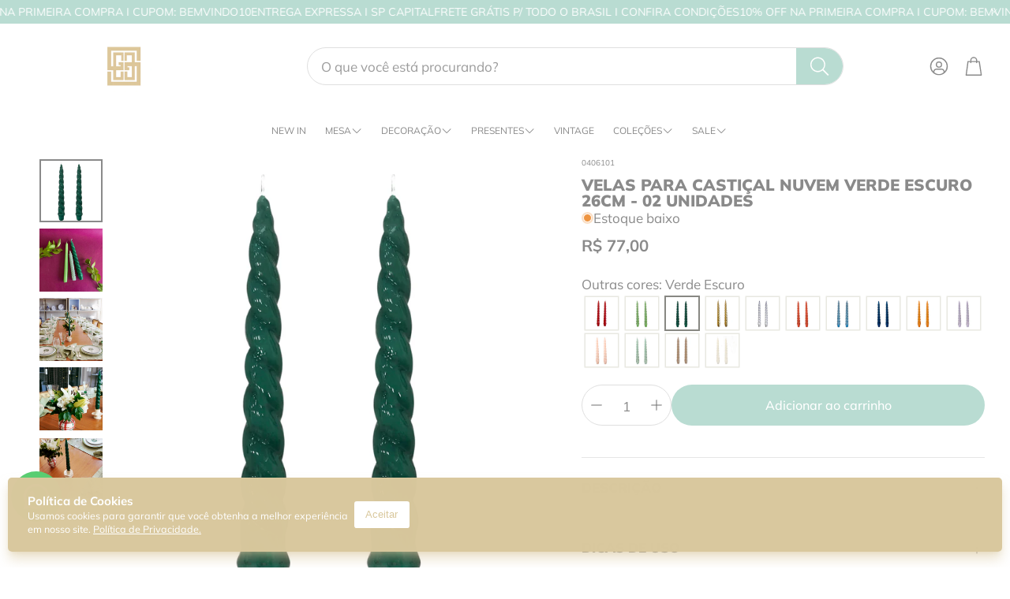

--- FILE ---
content_type: text/html; charset=utf-8
request_url: https://www.lolahome.com.br/collections/all/products/velas-para-castical-nuvem-verde-escuro-26cm-02-unidades
body_size: 54074
content:
<!doctype html>
<html
  class="no-js"
  lang="pt-BR"
  dir="ltr"
>
  <head>
    <meta charset="utf-8">
    <meta http-equiv="X-UA-Compatible" content="IE=edge">
    <meta name="viewport" content="width=device-width, initial-scale=1.0">
    <meta name="theme-color" content="">
    <link rel="canonical" href="https://www.lolahome.com.br/products/velas-para-castical-nuvem-verde-escuro-26cm-02-unidades">
    <link rel="preconnect" href="https://cdn.shopify.com" crossorigin><link rel="icon" type="image/png" sizes="32x32" href="//www.lolahome.com.br/cdn/shop/files/logo_03_1_1.png?crop=center&height=32&v=1723564983&width=32">
      <link rel="icon" type="image/png" sizes="192x192" href="//www.lolahome.com.br/cdn/shop/files/logo_03_1_1.png?crop=center&height=192&v=1723564983&width=192">
      <link rel="icon" type="image/png" sizes="512x512" href="//www.lolahome.com.br/cdn/shop/files/logo_03_1_1.png?crop=center&height=512&v=1723564983&width=512"><link rel="preconnect" href="https://fonts.shopifycdn.com" crossorigin><title>VELAS PARA CASTIÇAL NUVEM VERDE ESCURO 26CM - 02 UNIDADES</title>

    
      <meta name="description" content="Material: parafina e pavio de algodãoTamanho: 2,5 X 26 (h)Cor: Verde Escuro Tempo de queima: 7 horasDesenvolvido por Lolahome, produzido no Brasil">
    

    

<meta property="og:site_name" content="Lolahome">
<meta property="og:url" content="https://www.lolahome.com.br/products/velas-para-castical-nuvem-verde-escuro-26cm-02-unidades">
<meta property="og:title" content="VELAS PARA CASTIÇAL NUVEM VERDE ESCURO 26CM - 02 UNIDADES">
<meta property="og:type" content="product">
<meta property="og:description" content="Material: parafina e pavio de algodãoTamanho: 2,5 X 26 (h)Cor: Verde Escuro Tempo de queima: 7 horasDesenvolvido por Lolahome, produzido no Brasil"><meta property="og:image" content="http://www.lolahome.com.br/cdn/shop/products/velasparacasticalnuvemverdeescuro.png?v=1658415273">
  <meta property="og:image:secure_url" content="https://www.lolahome.com.br/cdn/shop/products/velasparacasticalnuvemverdeescuro.png?v=1658415273">
  <meta property="og:image:width" content="3125">
  <meta property="og:image:height" content="3125"><meta property="og:price:amount" content="77,00">
  <meta property="og:price:currency" content="BRL"><meta name="twitter:card" content="summary_large_image">
<meta name="twitter:title" content="VELAS PARA CASTIÇAL NUVEM VERDE ESCURO 26CM - 02 UNIDADES">
<meta name="twitter:description" content="Material: parafina e pavio de algodãoTamanho: 2,5 X 26 (h)Cor: Verde Escuro Tempo de queima: 7 horasDesenvolvido por Lolahome, produzido no Brasil">


    <link href="//www.lolahome.com.br/cdn/shop/t/211/assets/swiper.css?v=9231018447024304181769190439" rel="stylesheet" type="text/css" media="all" />

    <link href="//www.lolahome.com.br/cdn/shop/t/211/assets/settings.css?v=111559414432502156841769190486" rel="stylesheet" type="text/css" media="all" />
    <link href="//www.lolahome.com.br/cdn/shop/t/211/assets/critical.css?v=172276801308129399111769190409" rel="stylesheet" type="text/css" media="all" />

    <script src="//www.lolahome.com.br/cdn/shop/t/211/assets/variants.js?v=111789684625475601381769190441" defer="defer"></script>

    <link rel="preload" href="//www.lolahome.com.br/cdn/shop/t/211/assets/main.css?v=123500386965821574591769190417" as="style" onload="this.onload=null;this.rel='stylesheet'">
    <noscript><link rel="stylesheet" href="//www.lolahome.com.br/cdn/shop/t/211/assets/main.css?v=123500386965821574591769190417"></noscript>
    <link href="//www.lolahome.com.br/cdn/shop/t/211/assets/custom.css?v=111603181540343972631769190411" rel="stylesheet" type="text/css" media="all" />

    <script src="//www.lolahome.com.br/cdn/shop/t/211/assets/constants.js?v=153673072477245866711769190409" defer="defer"></script>
    <script src="//www.lolahome.com.br/cdn/shop/t/211/assets/pubsub.js?v=158357773527763999511769190425" defer="defer"></script>
    <script src="//www.lolahome.com.br/cdn/shop/t/211/assets/global.js?v=113656672842187855561769190413" defer="defer"></script>
    <script src="//www.lolahome.com.br/cdn/shop/t/211/assets/base.js?v=155691484768141525711769190404" defer="defer"></script>

    <script src="//www.lolahome.com.br/cdn/shop/t/211/assets/color-swatch.js?v=70441894731430056471769190407" defer="defer"></script>
    <script src="//www.lolahome.com.br/cdn/shop/t/211/assets/localization-form.js?v=68653642382058027111769190416" defer="defer"></script>
    <script src="//www.lolahome.com.br/cdn/shop/t/211/assets/animations.js?v=102153372917360354541769190404" defer="defer"></script>
    <script src="//www.lolahome.com.br/cdn/shop/t/211/assets/drawer-select.js?v=29189407719080657991769190412" defer="defer"></script>
    <script src="//www.lolahome.com.br/cdn/shop/t/211/assets/model_element.js?v=138706003718670059521769190418" defer="defer"></script><script type="module" src="//www.lolahome.com.br/cdn/shop/t/211/assets/gallery.js?v=95892370995664318781769190413" defer="defer"></script><script>window.performance && window.performance.mark && window.performance.mark('shopify.content_for_header.start');</script><meta name="google-site-verification" content="l80BjA8xqVunCx9J2hSwvnNJ_2NE-uJvkB8h0Q8PHwQ">
<meta id="shopify-digital-wallet" name="shopify-digital-wallet" content="/35530211373/digital_wallets/dialog">
<link rel="alternate" type="application/json+oembed" href="https://www.lolahome.com.br/products/velas-para-castical-nuvem-verde-escuro-26cm-02-unidades.oembed">
<script async="async" src="/checkouts/internal/preloads.js?locale=pt-BR"></script>
<script id="shopify-features" type="application/json">{"accessToken":"0e1462db6455f5dc82b39ce23f7d0244","betas":["rich-media-storefront-analytics"],"domain":"www.lolahome.com.br","predictiveSearch":true,"shopId":35530211373,"locale":"pt-br"}</script>
<script>var Shopify = Shopify || {};
Shopify.shop = "lola-home-cama-mesa-banho.myshopify.com";
Shopify.locale = "pt-BR";
Shopify.currency = {"active":"BRL","rate":"1.0"};
Shopify.country = "BR";
Shopify.theme = {"name":"Cópia atualizada de Atual Lolahome janeiro 2026","id":183894343976,"schema_name":"Wonder","schema_version":"2.2.1","theme_store_id":2684,"role":"main"};
Shopify.theme.handle = "null";
Shopify.theme.style = {"id":null,"handle":null};
Shopify.cdnHost = "www.lolahome.com.br/cdn";
Shopify.routes = Shopify.routes || {};
Shopify.routes.root = "/";</script>
<script type="module">!function(o){(o.Shopify=o.Shopify||{}).modules=!0}(window);</script>
<script>!function(o){function n(){var o=[];function n(){o.push(Array.prototype.slice.apply(arguments))}return n.q=o,n}var t=o.Shopify=o.Shopify||{};t.loadFeatures=n(),t.autoloadFeatures=n()}(window);</script>
<script id="shop-js-analytics" type="application/json">{"pageType":"product"}</script>
<script defer="defer" async type="module" src="//www.lolahome.com.br/cdn/shopifycloud/shop-js/modules/v2/client.init-shop-cart-sync_CU2ftdlJ.pt-BR.esm.js"></script>
<script defer="defer" async type="module" src="//www.lolahome.com.br/cdn/shopifycloud/shop-js/modules/v2/chunk.common_Bd5PC-Gb.esm.js"></script>
<script defer="defer" async type="module" src="//www.lolahome.com.br/cdn/shopifycloud/shop-js/modules/v2/chunk.modal_CNYWjkPA.esm.js"></script>
<script type="module">
  await import("//www.lolahome.com.br/cdn/shopifycloud/shop-js/modules/v2/client.init-shop-cart-sync_CU2ftdlJ.pt-BR.esm.js");
await import("//www.lolahome.com.br/cdn/shopifycloud/shop-js/modules/v2/chunk.common_Bd5PC-Gb.esm.js");
await import("//www.lolahome.com.br/cdn/shopifycloud/shop-js/modules/v2/chunk.modal_CNYWjkPA.esm.js");

  window.Shopify.SignInWithShop?.initShopCartSync?.({"fedCMEnabled":true,"windoidEnabled":true});

</script>
<script>(function() {
  var isLoaded = false;
  function asyncLoad() {
    if (isLoaded) return;
    isLoaded = true;
    var urls = ["https:\/\/storage.nfcube.com\/instafeed-515147c09d299862874e08d9544d32d2.js?shop=lola-home-cama-mesa-banho.myshopify.com","https:\/\/d2vfa2a1j2oldr.cloudfront.net\/shopifymodule\/edrone_shopify.js?app_id=66fd6404da785\u0026shop=lola-home-cama-mesa-banho.myshopify.com","\/\/cdn.shopify.com\/proxy\/fc53283213bc40477e26b7a62ab5f81dbd3126d2c2a94293b8c2d8c427b94c48\/d2vfa2a1j2oldr.cloudfront.net\/shopifymodule\/edrone_shopify.js?app_id=66fd6404da785\u0026shop=lola-home-cama-mesa-banho.myshopify.com\u0026sp-cache-control=cHVibGljLCBtYXgtYWdlPTkwMA"];
    for (var i = 0; i < urls.length; i++) {
      var s = document.createElement('script');
      s.type = 'text/javascript';
      s.async = true;
      s.src = urls[i];
      var x = document.getElementsByTagName('script')[0];
      x.parentNode.insertBefore(s, x);
    }
  };
  if(window.attachEvent) {
    window.attachEvent('onload', asyncLoad);
  } else {
    window.addEventListener('load', asyncLoad, false);
  }
})();</script>
<script id="__st">var __st={"a":35530211373,"offset":-10800,"reqid":"001d6296-99b2-4d1a-bef1-ec803e5772db-1769298862","pageurl":"www.lolahome.com.br\/collections\/all\/products\/velas-para-castical-nuvem-verde-escuro-26cm-02-unidades","u":"70c9b2ce2b9d","p":"product","rtyp":"product","rid":7132498395181};</script>
<script>window.ShopifyPaypalV4VisibilityTracking = true;</script>
<script id="captcha-bootstrap">!function(){'use strict';const t='contact',e='account',n='new_comment',o=[[t,t],['blogs',n],['comments',n],[t,'customer']],c=[[e,'customer_login'],[e,'guest_login'],[e,'recover_customer_password'],[e,'create_customer']],r=t=>t.map((([t,e])=>`form[action*='/${t}']:not([data-nocaptcha='true']) input[name='form_type'][value='${e}']`)).join(','),a=t=>()=>t?[...document.querySelectorAll(t)].map((t=>t.form)):[];function s(){const t=[...o],e=r(t);return a(e)}const i='password',u='form_key',d=['recaptcha-v3-token','g-recaptcha-response','h-captcha-response',i],f=()=>{try{return window.sessionStorage}catch{return}},m='__shopify_v',_=t=>t.elements[u];function p(t,e,n=!1){try{const o=window.sessionStorage,c=JSON.parse(o.getItem(e)),{data:r}=function(t){const{data:e,action:n}=t;return t[m]||n?{data:e,action:n}:{data:t,action:n}}(c);for(const[e,n]of Object.entries(r))t.elements[e]&&(t.elements[e].value=n);n&&o.removeItem(e)}catch(o){console.error('form repopulation failed',{error:o})}}const l='form_type',E='cptcha';function T(t){t.dataset[E]=!0}const w=window,h=w.document,L='Shopify',v='ce_forms',y='captcha';let A=!1;((t,e)=>{const n=(g='f06e6c50-85a8-45c8-87d0-21a2b65856fe',I='https://cdn.shopify.com/shopifycloud/storefront-forms-hcaptcha/ce_storefront_forms_captcha_hcaptcha.v1.5.2.iife.js',D={infoText:'Protegido por hCaptcha',privacyText:'Privacidade',termsText:'Termos'},(t,e,n)=>{const o=w[L][v],c=o.bindForm;if(c)return c(t,g,e,D).then(n);var r;o.q.push([[t,g,e,D],n]),r=I,A||(h.body.append(Object.assign(h.createElement('script'),{id:'captcha-provider',async:!0,src:r})),A=!0)});var g,I,D;w[L]=w[L]||{},w[L][v]=w[L][v]||{},w[L][v].q=[],w[L][y]=w[L][y]||{},w[L][y].protect=function(t,e){n(t,void 0,e),T(t)},Object.freeze(w[L][y]),function(t,e,n,w,h,L){const[v,y,A,g]=function(t,e,n){const i=e?o:[],u=t?c:[],d=[...i,...u],f=r(d),m=r(i),_=r(d.filter((([t,e])=>n.includes(e))));return[a(f),a(m),a(_),s()]}(w,h,L),I=t=>{const e=t.target;return e instanceof HTMLFormElement?e:e&&e.form},D=t=>v().includes(t);t.addEventListener('submit',(t=>{const e=I(t);if(!e)return;const n=D(e)&&!e.dataset.hcaptchaBound&&!e.dataset.recaptchaBound,o=_(e),c=g().includes(e)&&(!o||!o.value);(n||c)&&t.preventDefault(),c&&!n&&(function(t){try{if(!f())return;!function(t){const e=f();if(!e)return;const n=_(t);if(!n)return;const o=n.value;o&&e.removeItem(o)}(t);const e=Array.from(Array(32),(()=>Math.random().toString(36)[2])).join('');!function(t,e){_(t)||t.append(Object.assign(document.createElement('input'),{type:'hidden',name:u})),t.elements[u].value=e}(t,e),function(t,e){const n=f();if(!n)return;const o=[...t.querySelectorAll(`input[type='${i}']`)].map((({name:t})=>t)),c=[...d,...o],r={};for(const[a,s]of new FormData(t).entries())c.includes(a)||(r[a]=s);n.setItem(e,JSON.stringify({[m]:1,action:t.action,data:r}))}(t,e)}catch(e){console.error('failed to persist form',e)}}(e),e.submit())}));const S=(t,e)=>{t&&!t.dataset[E]&&(n(t,e.some((e=>e===t))),T(t))};for(const o of['focusin','change'])t.addEventListener(o,(t=>{const e=I(t);D(e)&&S(e,y())}));const B=e.get('form_key'),M=e.get(l),P=B&&M;t.addEventListener('DOMContentLoaded',(()=>{const t=y();if(P)for(const e of t)e.elements[l].value===M&&p(e,B);[...new Set([...A(),...v().filter((t=>'true'===t.dataset.shopifyCaptcha))])].forEach((e=>S(e,t)))}))}(h,new URLSearchParams(w.location.search),n,t,e,['guest_login'])})(!0,!0)}();</script>
<script integrity="sha256-4kQ18oKyAcykRKYeNunJcIwy7WH5gtpwJnB7kiuLZ1E=" data-source-attribution="shopify.loadfeatures" defer="defer" src="//www.lolahome.com.br/cdn/shopifycloud/storefront/assets/storefront/load_feature-a0a9edcb.js" crossorigin="anonymous"></script>
<script data-source-attribution="shopify.dynamic_checkout.dynamic.init">var Shopify=Shopify||{};Shopify.PaymentButton=Shopify.PaymentButton||{isStorefrontPortableWallets:!0,init:function(){window.Shopify.PaymentButton.init=function(){};var t=document.createElement("script");t.src="https://www.lolahome.com.br/cdn/shopifycloud/portable-wallets/latest/portable-wallets.pt-br.js",t.type="module",document.head.appendChild(t)}};
</script>
<script data-source-attribution="shopify.dynamic_checkout.buyer_consent">
  function portableWalletsHideBuyerConsent(e){var t=document.getElementById("shopify-buyer-consent"),n=document.getElementById("shopify-subscription-policy-button");t&&n&&(t.classList.add("hidden"),t.setAttribute("aria-hidden","true"),n.removeEventListener("click",e))}function portableWalletsShowBuyerConsent(e){var t=document.getElementById("shopify-buyer-consent"),n=document.getElementById("shopify-subscription-policy-button");t&&n&&(t.classList.remove("hidden"),t.removeAttribute("aria-hidden"),n.addEventListener("click",e))}window.Shopify?.PaymentButton&&(window.Shopify.PaymentButton.hideBuyerConsent=portableWalletsHideBuyerConsent,window.Shopify.PaymentButton.showBuyerConsent=portableWalletsShowBuyerConsent);
</script>
<script data-source-attribution="shopify.dynamic_checkout.cart.bootstrap">document.addEventListener("DOMContentLoaded",(function(){function t(){return document.querySelector("shopify-accelerated-checkout-cart, shopify-accelerated-checkout")}if(t())Shopify.PaymentButton.init();else{new MutationObserver((function(e,n){t()&&(Shopify.PaymentButton.init(),n.disconnect())})).observe(document.body,{childList:!0,subtree:!0})}}));
</script>

<script>window.performance && window.performance.mark && window.performance.mark('shopify.content_for_header.end');</script>


    <style data-shopify>  
      /* custom fontfaces/imports */
      

      /* default fonts */
      @font-face {
  font-family: Muli;
  font-weight: 400;
  font-style: normal;
  font-display: swap;
  src: url("//www.lolahome.com.br/cdn/fonts/muli/muli_n4.e949947cfff05efcc994b2e2db40359a04fa9a92.woff2") format("woff2"),
       url("//www.lolahome.com.br/cdn/fonts/muli/muli_n4.35355e4a0c27c9bc94d9af3f9bcb586d8229277a.woff") format("woff");
}

      @font-face {
  font-family: Muli;
  font-weight: 700;
  font-style: normal;
  font-display: swap;
  src: url("//www.lolahome.com.br/cdn/fonts/muli/muli_n7.c8c44d0404947d89610714223e630c4cbe005587.woff2") format("woff2"),
       url("//www.lolahome.com.br/cdn/fonts/muli/muli_n7.4cbcffea6175d46b4d67e9408244a5b38c2ac568.woff") format("woff");
}

      @font-face {
  font-family: Muli;
  font-weight: 400;
  font-style: italic;
  font-display: swap;
  src: url("//www.lolahome.com.br/cdn/fonts/muli/muli_i4.c0a1ea800bab5884ab82e4eb25a6bd25121bd08c.woff2") format("woff2"),
       url("//www.lolahome.com.br/cdn/fonts/muli/muli_i4.a6c39b1b31d876de7f99b3646461aa87120de6ed.woff") format("woff");
}

      @font-face {
  font-family: Muli;
  font-weight: 700;
  font-style: italic;
  font-display: swap;
  src: url("//www.lolahome.com.br/cdn/fonts/muli/muli_i7.34eedbf231efa20bd065d55f6f71485730632c7b.woff2") format("woff2"),
       url("//www.lolahome.com.br/cdn/fonts/muli/muli_i7.2b4df846821493e68344d0b0212997d071bf38b7.woff") format("woff");
}

      @font-face {
  font-family: Muli;
  font-weight: 900;
  font-style: normal;
  font-display: swap;
  src: url("//www.lolahome.com.br/cdn/fonts/muli/muli_n9.7d66dc53f2718d25858080de2e0ed540c07d1bad.woff2") format("woff2"),
       url("//www.lolahome.com.br/cdn/fonts/muli/muli_n9.73693cff699117abf881b7381fb75f2bb2c48ced.woff") format("woff");
}

      @font-face {
  font-family: Muli;
  font-weight: 400;
  font-style: normal;
  font-display: swap;
  src: url("//www.lolahome.com.br/cdn/fonts/muli/muli_n4.e949947cfff05efcc994b2e2db40359a04fa9a92.woff2") format("woff2"),
       url("//www.lolahome.com.br/cdn/fonts/muli/muli_n4.35355e4a0c27c9bc94d9af3f9bcb586d8229277a.woff") format("woff");
}

      @font-face {
  font-family: Muli;
  font-weight: 500;
  font-style: normal;
  font-display: swap;
  src: url("//www.lolahome.com.br/cdn/fonts/muli/muli_n5.42406f20a7ccca1e01311dc690905ffca2c49e4b.woff2") format("woff2"),
       url("//www.lolahome.com.br/cdn/fonts/muli/muli_n5.edc61b4ccf7201dbc1e6093959c796eeb8e38e67.woff") format("woff");
}

      @font-face {
  font-family: Muli;
  font-weight: 700;
  font-style: normal;
  font-display: swap;
  src: url("//www.lolahome.com.br/cdn/fonts/muli/muli_n7.c8c44d0404947d89610714223e630c4cbe005587.woff2") format("woff2"),
       url("//www.lolahome.com.br/cdn/fonts/muli/muli_n7.4cbcffea6175d46b4d67e9408244a5b38c2ac568.woff") format("woff");
}

      

      @font-face {
        font-family: 'icomoon';
        src:  url('//www.lolahome.com.br/cdn/shop/t/211/assets/icomoon.eot?v=177295919035341837931769190413?6k4fkf');
        src:  url('//www.lolahome.com.br/cdn/shop/t/211/assets/icomoon.eot?v=177295919035341837931769190413?6k4fkf#iefix') format('embedded-opentype'),
          url('//www.lolahome.com.br/cdn/shop/t/211/assets/icomoon.ttf?v=57842893614872056761769190414?6k4fkf') format('truetype'),
          url('//www.lolahome.com.br/cdn/shop/t/211/assets/icomoon.woff?v=28260046996164968551769190414?6k4fkf') format('woff'),
          url('//www.lolahome.com.br/cdn/shop/t/211/assets/icomoon.svg?v=104217218584571201731769190413?6k4fkf#icomoon') format('svg');
        font-weight: normal;
        font-style: normal;
        font-display: block;
      }

      /* override fonts */
      body{/* video button radius */
        
        --border-radius-button-video: 30px;
      }

    </style>
    <style>
      [data-custom-badge=""]{
        background-color: #d9c89d;
        color: #ffffff;
        }
      [data-custom-badge=""]{
        background-color: #d9c89d;
        color: #FFFFFF;
        }
      [data-custom-badge=""]{
        background-color: #FFFFFF;
        color: #b9dcd2;
        }
      [data-custom-badge="SOB ENCOMENDA"]{
        background-color: #d9c89d;
        color: #FFFFFF;
        }
    </style><link rel="preload" as="font" href="//www.lolahome.com.br/cdn/fonts/muli/muli_n4.e949947cfff05efcc994b2e2db40359a04fa9a92.woff2" type="font/woff2" crossorigin><link rel="preload" as="font" href="//www.lolahome.com.br/cdn/fonts/muli/muli_n9.7d66dc53f2718d25858080de2e0ed540c07d1bad.woff2" type="font/woff2" crossorigin><link rel="preload" as="font" href="//www.lolahome.com.br/cdn/fonts/muli/muli_n4.e949947cfff05efcc994b2e2db40359a04fa9a92.woff2" type="font/woff2" crossorigin><link rel="preload" as="font" href="//www.lolahome.com.br/cdn/fonts/muli/muli_n5.42406f20a7ccca1e01311dc690905ffca2c49e4b.woff2" type="font/woff2" crossorigin><link rel="preload" as="font" href="//www.lolahome.com.br/cdn/fonts/muli/muli_n7.c8c44d0404947d89610714223e630c4cbe005587.woff2" type="font/woff2" crossorigin>

    <script>
      document.documentElement.className = document.documentElement.className.replace('no-js', 'js');
    </script>
  
	<script>
  (function() {
    document.addEventListener('DOMContentLoaded', function() {
        
        function isBot(userAgent) {
            const bots = ['googlebot', 'bingbot', 'slurp', 'duckduckbot', 'baiduspider', 'yandexbot', 'sogou', 'exabot', 'facebookexternalhit', 'twitterbot',
                        'bytespider', 'ev-crawler', 'storebot', 'sitecheckerbotcrawler', 'ahrefsbot', 'webpagetest.org bot', 'facebookbot', 
                        'claudebot',  'seekportbot'];
            return bots.some(bot => userAgent.toLowerCase().includes(bot));
        }

        var utmTerm = new URLSearchParams(window.location.search).get('utm_term');
        var userAgent = navigator.userAgent;    

        function removeUndefinedUTMParameters() {
            const utms = ['utm_source', 'utm_medium', 'utm_campaign', 'utm_content'];
            const currentUrlParams = new URLSearchParams(window.location.search);
            
            utms.forEach(utm => {
                // Verifica se o parâmetro está como 'undefined' ou não existe
                if (currentUrlParams.get(utm) === 'undefined') {
                    // Remove da URL
                    currentUrlParams.delete(utm);
                    // Remove do local storage
                    localStorage.removeItem(utm);
                }
            });

            // Atualiza a URL sem os parâmetros removidos
            const newUrl = new URL(window.location);
            newUrl.search = currentUrlParams.toString();
            window.history.replaceState({}, '', newUrl.toString());
        }

        removeUndefinedUTMParameters();


        // Se é um bot, não procede com a lógica de ID
        if (isBot(userAgent)) {            
            return; // Pode adicionar qualquer lógica adicional para bots aqui, se necessário
        }
        // GoogleBot

        let shopifyDomain;
        let shopifyId;
        if (window.Shopify && window.Shopify.shop) {
          shopifyDomain = window.Shopify.shop;
          shopifyId = shopifyDomain.split('.myshopify.com')[0];        
        }      
        // Para URL e domínio, você pode usar métodos JavaScript puros que funcionam em qualquer ambiente
        var currentDomain = window.location.hostname;

        // Função para pegar o valor numérico inteiro se existir, senão pegar o primeiro valor
         function getUTMParameter(param, params) {
            const values = params.getAll(param).map(v => v.toLowerCase());            
            if (param === 'utm_campaign' || param === 'utm_content' ) {
                for (let value of values) {
                    if (/^\d+$/.test(value)) {
                        return value;
                    }
                }
            }

            if (param === 'utm_source' || param === 'sol_source') {
                const group = [ 'fb', 'ig', 'an', 'msg', 'facebook', 'facebookads','google', 'gg', 'institucional', 'discovery', 'pesquisa', 'youtube', 'kwai', 'tiktok'];
                for (let preferred of group) {
                    if (values.includes(preferred)) {
                        return preferred;
                    }
                }
            }
            return values[0] || '';
        }

      
       // Função para ler um cookie pelo nome
        function getCookie(name) {
            let cookieValue = null;
            if (document.cookie && document.cookie !== '') {
                const cookies = document.cookie.split(';');
                for (let i = 0; i < cookies.length; i++) {
                    const cookie = cookies[i].trim();
                    // Verifica se o cookie começa com o nome especificado
                    if (cookie.substring(0, name.length + 1) === (name + '=')) {
                        cookieValue = decodeURIComponent(cookie.substring(name.length + 1));
                        break;
                    }
                }
            }
            return cookieValue;
        }

        function getRootDomain() {
            var hostname = window.location.hostname;
            var parts = hostname.split('.');
            
            // Debug: log para verificar o processamento
            // console.log('Hostname:', hostname, 'Parts:', parts);
            
            // Se tem apenas 2 partes (ex: site.com), retorna com ponto
            if (parts.length === 2) {
                return '.' + hostname;
            }
            
            // Se tem 3 partes exatamente
            if (parts.length === 3) {
                var secondLastPart = parts[parts.length - 2];
                var compositeTLDs = ['com', 'net', 'org', 'gov', 'edu', 'mil', 'co', 'ac', 'ad'];
                
                // Se é TLD composto, usa todas as 3 partes (.site.com.br)
                if (compositeTLDs.indexOf(secondLastPart) !== -1) {
                    return '.' + parts.join('.');
                }
                // Se não é TLD composto, usa apenas as últimas 2 (.site.shop)
                else {
                    return '.' + parts.slice(-2).join('.');
                }
            }
            
            // Se tem 4 ou mais partes (ex: www.site.com.br, pagamento.site.com.br)
            if (parts.length >= 4) {
                var secondLastPart = parts[parts.length - 2];
                var compositeTLDs = ['com', 'net', 'org', 'gov', 'edu', 'mil', 'co', 'ac', 'ad'];
                
                // Se é TLD composto, usa as últimas 3 partes (.site.com.br)
                if (compositeTLDs.indexOf(secondLastPart) !== -1) {
                    return '.' + parts.slice(-3).join('.');
                }
                // Se não é TLD composto, usa as últimas 2 partes (.site.shop)
                else {
                    return '.' + parts.slice(-2).join('.');
                }
            }
            
            // Fallback para hostname único
            return hostname;
        }

        // Função para definir um cookie
        function setCookie(name, value, days) {
            var expires = "";
            if (days) {
                var date = new Date();
                date.setTime(date.getTime() + (days*24*60*60*1000));
                expires = "; expires=" + date.toUTCString();
            }
            var domain = getRootDomain();

            if (name === 'uniqueId') {
                document.cookie = name + "=" + (encodeURIComponent(value) || "") + expires + "; path=/; domain=" + domain + "; SameSite=None; Secure";
            } else {
                document.cookie = name + "=" + (value || "")  + expires + "; path=/; SameSite=None; Secure" ;
            }
        }

      
        const search_params = new URLSearchParams(window.location.search);
        
        var localStorageKey = 'uniqueId';
        var cookieKey = 'uniqueId';
        var uniqueId;
        var debug;
        const localeStr = navigator.language.replace('-', '_');
        var queryParams =  window.location.search;
    
        // Coleta valores dos cookies
        const fbp = search_params.get('fbp') || getCookie('_fbp') || "";
        const fbc = search_params.get('fbc') || getCookie('_fbc') || "";
        const fbclid = search_params.get('fbclid') || getCookie('_fbclid') || "";
        const gaId = getCookie('_ga') || "";
        var old_id;
    
        // Definição do comprimento esperado do uniqueId
        const expectedUniqueIdLength = 9;
      
        const pattern = /^[a-z0-9]{9}_([0-9]+)$/;
      
        // Checa se utm_term está na URL
        if (localStorage.getItem(localStorageKey)) {
            // Se não está na URL, mas está no localStorage
            uniqueId = localStorage.getItem(localStorageKey);
            debug = 'sem url/ com local storage';
        } else if(getCookie(cookieKey)){
            // Se não está na URL, mas está no localStorage
            uniqueId = getCookie(cookieKey);
            localStorage.setItem(localStorageKey, uniqueId);
            debug = 'sem url/ sem local storage/ mas no cookie';          
        }else if (utmTerm && (pattern.test(utmTerm))  && (document.referrer.includes(window.location.hostname))) {
            uniqueId = utmTerm;                 
            localStorage.setItem(localStorageKey, uniqueId);
            debug = 'com url/ sem local storage'            
        } else {
            // Se não está em nenhum dos dois, cria um novo
            uniqueId = Math.random().toString(36).substr(2, 9) + "_" + new Date().getTime();
            localStorage.setItem(localStorageKey, uniqueId);
            debug = 'sem url/ sem local storage';
        }

        if (uniqueId != utmTerm){
            old_id = utmTerm;
        }
        
        setCookie(cookieKey, uniqueId, 365); // Expira em 365 dias
    
        const utms = ['utm_source', 'utm_medium', 'utm_campaign', 'utm_content', 'sol_source', 'sol_medium', 'sol_campaign', 'sol_content'];
        let shouldUpdateUrl = false;
        const currentUrlParams = new URLSearchParams(window.location.search);
        const storedUtms = {};
    
        // Verifica se alguma UTM é diferente de vazio
        let hasAnyUtm = false;
        utms.forEach(utm => {
            const valueFromUrl = getUTMParameter(utm, currentUrlParams);
            if (valueFromUrl) {
                hasAnyUtm = true;
            }
        });

        let hasExternalRefferrer = false;
        // Função para extrair o domínio base (menor subdomínio)
        function getBaseDomain(hostname) {
            const parts = hostname.split('.');
            
            // Lista de TLDs compostos conhecidos
            const compositeTLDs = [
                'com.br', 'net.br', 'org.br', 'gov.br', 'edu.br',
                'co.uk', 'co.jp', 'co.kr', 'co.za', 'co.in',
                'com.au', 'com.mx', 'com.ar', 'com.co'
            ];
            
            if (parts.length <= 2) {
                return hostname; // Ex: example.com
            }
            
            // Verifica se as últimas 2 partes formam um TLD composto
            const lastTwoParts = parts.slice(-2).join('.');
            if (compositeTLDs.includes(lastTwoParts)) {
                // Para TLDs compostos, pega as últimas 3 partes
                return parts.slice(-3).join('.');
            }
            
            // Para TLDs simples, pega as últimas 2 partes
            return parts.slice(-2).join('.');
        }
        
        // Verifica se o referrer é externo
        if (document.referrer) {
            try {
                const referrerUrl = new URL(document.referrer);
                const currentDomain = getBaseDomain(window.location.hostname);
                
                // Lista de domínios permitidos
                const allowedDomains = [
                    'mercadopago.com',
                    'myshopify.com'
                ];
                
                // Verifica se o referrer contém o domínio atual ou é um gateway permitido
                const isSameDomain = referrerUrl.hostname.includes(currentDomain);
                const isAllowedGateway = allowedDomains.some(domain => 
                    referrerUrl.hostname.includes(domain)
                );
                
                // Se não contém o domínio atual nem é um gateway permitido, é externo
                hasExternalRefferrer = !isSameDomain && !isAllowedGateway;
                
            } catch (error) {
                // Se houver erro ao processar o referrer, considera como interno
                hasExternalRefferrer = false;
            }
        }
        

        // Se alguma UTM for diferente de vazio, zera todas as UTMs
        if (hasAnyUtm || hasExternalRefferrer) {
            setCookie('utmsTrack', `utm_term=${uniqueId}`, 30);
            utms.forEach(utm => {
                localStorage.removeItem(utm);
            });
        }

        // Tenta recuperar UTM tags do localStorage e da URL
        utms.forEach(utm => {
            const valueFromUrl = getUTMParameter(utm, currentUrlParams);
            const valueFromStorage = localStorage.getItem(utm);
    
            if (valueFromUrl) {
                // Se UTM tag está na URL, armazena no localStorage
                localStorage.setItem(utm, valueFromUrl);
                storedUtms[utm] = valueFromUrl;
            } else if (valueFromStorage) {
                // Se UTM tag não está na URL, mas está no localStorage, marca para adicionar na URL
                storedUtms[utm] = valueFromStorage;
                shouldUpdateUrl = false;
            }
        });
    
        // Atualiza a URL com UTM tags do localStorage se necessário
        if (shouldUpdateUrl) {
            const newUrl = new URL(window.location);
            Object.keys(storedUtms).forEach(utm => {
                newUrl.searchParams.set(utm, storedUtms[utm]);
            });
            console.log('Atualizando URL:', newUrl.toString());
            window.history.replaceState({}, '', newUrl.toString());
        }
    
        // Adiciona evento click para todos os links da página
        document.querySelectorAll('a').forEach(link => {
            link.addEventListener('click', function(event) {
                // Verifica se o link é para o WhatsApp. Se for, não modifica o link.
                if (this.href.includes('whatsapp.com')) return;
    
                // Modifica o link para incluir as UTM tags, exceto para links do WhatsApp
                // const linkUrl = new URL(this.href);
                // utms.forEach(utm => {
                //     if (utm in storedUtms) {
                //         linkUrl.searchParams.set(utm, storedUtms[utm]);
                //     }                    
                // });
                // this.href = linkUrl.toString();
            });
        });

        function getCartToken() {
            let cartValue = getCookie('cart');
            if (cartValue) {
                let parts = decodeURIComponent(cartValue).split('?');
                return parts[0]; // Retorna a parte antes do '?' ou a string inteira se não houver '?'
            } else {
                return null; // Ou qualquer valor padrão adequado
            }
        }


        const url_params = new URLSearchParams(window.location.search);

        // Função para pegar parâmetro primeiro da URL, depois do localStorage
        function getParameterValue(param) {
            const urlValue = getUTMParameter(param, url_params);
            if (urlValue) {
                return urlValue;
            }
            return localStorage.getItem(param) || '';
        }
    
        // Prepara dados adicionais
        var eventData = {
            id: uniqueId,
            referrer: document.referrer,
            path: window.location.pathname,
            utm_source: getParameterValue('utm_source'),
            utm_medium: getParameterValue('utm_medium'),
            utm_campaign: getParameterValue('utm_campaign'),
            utm_term: uniqueId,
            utm_content: getParameterValue('utm_content'),
            sol_source: getParameterValue('sol_source'),
            sol_medium: getParameterValue('sol_medium'),
            sol_campaign: getParameterValue('sol_campaign'),
            sol_content: getParameterValue('sol_content'),
            fbp: fbp,
            fbc: fbc,
            ga_id: gaId,
            fbclid: fbclid,
            locale: localeStr.charAt(0).toUpperCase() + localeStr.slice(1),
            timezone: /.*\s(.+)/.exec((new Date()).toLocaleDateString(navigator.language, { timeZoneName:'short' }))[1],
            osVersion: navigator.appVersion.split(" ")[0],
            screenWidth: screen.width,
            screenHeight: screen.height,
            density: window.devicePixelRatio,
            cpuCores: navigator.hardwareConcurrency,
            queryParams: queryParams,
            debug: debug,
            old_id: old_id,
            utmsTrack: getCookie('utmsTrack'),
            shopify_id: shopifyId,
            current_domain: currentDomain,
            cart_token: getCartToken(),
        };
    
        // Envia uma requisição POST para o endpoint /events
        fetch('https://pixel-events-se6wof3usq-ue.a.run.app/event', {
            method: 'POST',
            headers: {
                'Content-Type': 'application/json',
            },
            body: JSON.stringify(eventData),
        })
        .then(response => response.json())
        .then(data => console.log('Evento enviado com sucesso:', data))
        .catch((error) => {
            console.error('Erro ao enviar evento:', error);
        });

        function updateUTMParametersInCookie() {
          var existingParams = {};
          var existingCookie = getCookie('utmsTrack');
          if (existingCookie) {
              existingCookie.split('&').forEach(function(part) {
                  var item = part.split('=');
                  existingParams[item[0]] = item[1];
              });
          }
          var cookieParams = storedUtms;
          cookieParams['utm_term'] = uniqueId;
          var updatedParams = {...existingParams, ...cookieParams};
      
          var updatedString = Object.keys(updatedParams).map(key => `${key}=${updatedParams[key]}`).join('&');
          setCookie('utmsTrack', updatedString, 30); // Armazena por 30 dias
        }
        
        updateUTMParametersInCookie();

    });
  })();  

</script>

<!-- BEGIN app block: shopify://apps/unicorn-geo-blocker/blocks/geo_blocker/ea7b18b2-18d1-45fb-8857-35fb30442811 -->
        <script>window['_e6649e5e9b']=window.performance.getEntriesByName.bind(window.performance);window.gbfwbcrs=[1];</script>
        <script src="https://www.lolahome.com.br/tools/_?_t=product" fetchpriority="high" onerror="(function(el){try{var entry=window['_e6649e5e9b'](el.src)[0];console.log(entry);window.gbfwbcrs=[entry.responseStatus,entry.connectStart,entry.duration,entry.fetchStart,entry.responseEnd,entry.startTime,Date.now()];window['_30ab3b0a22']=entry?((entry.responseStatus!==0&&entry.responseStatus!==undefined)?+[403,404,499,500,502,503,504].includes(entry.responseStatus):+((entry.serverTiming&&entry.serverTiming.length)||((entry.duration>0&&entry.connectStart<35&&entry.fetchStart<35)||(entry.responseEnd<35&&entry.responseEnd>entry.startTime))||((entry.connectStart===0&&entry.duration===0)&&(entry.fetchStart===entry.responseEnd&&entry.responseEnd===entry.startTime)&&(entry.fetchStart>0&&entry.responseEnd<30)))):0;}catch(e){window['_30ab3b0a22']=0;window.gbfwbcrs=[602];}})(this)"></script>
<!-- END app block --><!-- BEGIN app block: shopify://apps/platmart-swatches/blocks/collection-swatches/3d4801b8-13e2-488f-8d06-69ca04fc155d --><!-- BEGIN app snippet: widgets-config --><script>
  window.platmartSwatchesConfig = {
    enabled: true,
    country: 'BR',
    language: 'PT_BR',
    productWidgetVersion: '5',
    productWidgetEnabled: true,
    collectionWidgetVersion: '5',
    collectionWidgetEnabled: true,
    proxyPath: '/a/pl-swatches',
    storefrontToken: '0cd1f0c7fc55fe178f8dce321dc3afdd',
    cssVariables: '--pl-swatch-radius: 0%; --pl-swatch-pill-radius: 0; --pl-swatch-size: 37px; --pl-swatch-margin-top: 0px; --pl-swatch-margin-bottom: 10px; --pl-swatch-collection-margin-top: 0px; --pl-swatch-collection-margin-bottom: 0px;',
    handleOutOfStock: false,
    outOfStockStyle: 'cross_out',
    collectionSwatchSize: '40px',
    collectionSwatchesLimit: 4,
    collectionShowHiddenCount: false,
    collectionCardSelector: '',
    collectionPositionSelector: '',
    collectionTargetPosition: '',
    collectionExcludedSelectors: '.giftreggie-front',
    collectionSwatchesPills: false,
    collectionCurrentSwatchFirst: false,
    collectionDisplay: 'swatches',
    collectionCountOnlyText: '{{count}} color(s)',
    tooltipEnabled: false,
    tooltipPosition: 'top',
    variantSwatchesEnabled: false,
    variantSwatchesStatus: 'disabled',
    variantSwatchesProducts: []
  }
</script>
<!-- END app snippet -->
<!-- BEGIN app snippet: collection-widget-v5 --><style>
  [data-pl-swatches-collection] {
    display: block !important;
  }
  .pl-swatches-collection {
    margin-top: var(--pl-swatch-collection-margin-top);
    margin-bottom: var(--pl-swatch-collection-margin-bottom);
    display: flex;
    justify-content: right;
    position: relative;
    z-index: 2;
  }
  .pl-swatches-collection__container {
    display: flex;
    flex-wrap: wrap;
    column-gap: 4px;
    row-gap: 4px;
  }
  .pl-swatches-collection__link, .pl-swatches-collection__link:hover {
    text-decoration: none !important;
    display: inline-block;
  }
  .pl-swatches-collection__link--disabled {
    pointer-events: none;
    opacity: .5;
  }
  .pl-swatches-collection__link--hidden {
    display: none;
  }
  .pl-swatches-collection__swatch-wrapper {
    position: relative;
    display: block;
    margin: 4px 2px;
    border: 2px solid #fff;
    line-height: normal;
    border-radius: var(--pl-swatch-radius);
    box-shadow: 0 0 0 1.5px #e8e8e1;
  }
  .pl-swatches-collection__swatch-wrapper--pill {
    border-radius: var(--pl-swatch-pill-radius);
  }
  .pl-swatches-collection__swatch-wrapper--active {
    box-shadow: 0 0 0 2px #888883;
  }
  .pl-swatches-collection__swatch {
    display: flex;
    flex-direction: column-reverse;
    margin: 0;
    padding: 0;
    box-shadow: 0;
    border: 0;
    width: var(--pl-swatch-size);
    height: var(--pl-swatch-size);
    overflow: hidden;
    vertical-align: middle;
    border-radius: inherit;
  }
  .pl-swatches-collection__swatch--crossed-out {
    opacity: .5;
  }
  .pl-swatches-collection__swatch--crossed-out::after {
    content: "";
    position: absolute;
    left: 0;
    top: 0;
    right: 0;
    bottom: 0;
    background: linear-gradient(to left top, transparent 47%, #727070 47%, #727070 53%, transparent 53%);
    border-radius: inherit;
  }
  .pl-swatches-collection__swatch--dynamic {
    width: auto;
    padding-left: calc(var(--pl-swatch-size) / 4);
    padding-right: calc(var(--pl-swatch-size) / 4);
  }
  .pl-swatches-collection__color {
    display: inline-block !important;
    height: 100%;
    width: 100%;
  }
  .pl-swatches-collection__color img {
    object-fit: contain;
    vertical-align: initial;
    opacity: 1;
    width: var(--pl-swatch-size);
    height: var(--pl-swatch-size);
  }
  .pl-swatches-collection__color img[loading='lazy'], .boost-sd__filter-product-list .pl-swatches-collection__color img[loading='lazy'] {
    display: inline;
  }
  .pl-swatches-collection__pill {
    height: 100%;
    width: 100%;
    display: flex;
    justify-content: center;
    align-items: center;
    color: #4a4a4a;
  }
  .pl-swatches-collection__tooltip {
    position: absolute;bottom: 80%;
      margin-bottom: 10px;text-indent: 0;
    background: #000;
    line-height: 1;
    min-width: 50px;
    color: #fff;
    left: 50%;
    white-space: pre;
    text-align: center;
    text-transform: none;
    transform: translate(-50%, 0);
    transition: all 0.3s ease-out;
    max-width: 200px;
    text-overflow: ellipsis;
    font-size: 13px;
    padding: 7px 10px;
    border-radius: 5px;
    visibility: hidden;
    opacity: 0;
    z-index: 9999;
  }
  .pl-swatches-collection__tooltip:after {
    content: "";
    position: absolute;
    left: 50%;bottom: -9px;
      margin-bottom: 6px;
      border-width: 4px 4px 0 4px;
      border-color: #000 transparent transparent transparent;border-style: solid;
    margin-left: -4px;
    display: block;
  }
  .pl-swatches-collection__link:hover>.pl-swatches-collection__swatch-wrapper>.pl-swatches-collection__tooltip {bottom: 100%;opacity: 1;
    visibility: visible;
  }

  @media screen and (min-width: 768px) {
    .pl-swatches-collection {
      justify-content: right;
    }
  }
</style><style>
    <!-- Empty -->
  </style><script>
    // Empty
  </script><!-- END app snippet -->

<!-- END app block --><!-- BEGIN app block: shopify://apps/gift-reggie-gift-registry/blocks/app-embed-block/00fe746e-081c-46a2-a15d-bcbd6f41b0f0 --><script type="application/json" id="gift_reggie_data">
  {
    "storefrontAccessToken": "6676c57a98a7b5b9b1286a2dfbc6c31e",
    "registryId": null,
    "registryAdmin": null,
    "customerId": null,
    

    "productId": 7132498395181,
    "rootUrl": "\/",
    "accountLoginUrl": "\/customer_authentication\/login",
    "accountLoginReturnParam": "return_to=",
    "currentLanguage": null,

    "button_layout": "column",
    "button_order": "registry_wishlist",
    "button_alignment": "justify",
    "behavior_on_no_id": "disable",
    "wishlist_button_visibility": "everyone",
    "registry_button_visibility": "everyone",
    "registry_button_behavior": "ajax",
    "online_store_version": "2",
    "button_location_override": "",
    "button_location_override_position": "inside",

    "wishlist_button_appearance": "button",
    "registry_button_appearance": "button",
    "wishlist_button_classname": "",
    "registry_button_classname": "",
    "wishlist_button_image_not_present": null,
    "wishlist_button_image_is_present": null,
    "registry_button_image": null,

    "checkout_button_selector": "",

    "i18n": {
      "wishlist": {
        "idleAdd": "Add to Wishlist",
        "idleRemove": "Remove from Wishlist",
        "pending": "...",
        "successAdd": "Added to Wishlist",
        "successRemove": "Removed from Wishlist",
        "noVariant": "Add to Wishlist",
        "error": "Error"
      },
      "registry": {
        "idleAdd": "Add to Registry",
        "idleRemove": "Remove from Registry",
        "pending": "...",
        "successAdd": "Added to Registry",
        "successRemove": "Removed from Registry",
        "noVariant": "Add to Registry",
        "error": "Error"
      }
    }
  }
</script>
<style>
  :root {
    --gift-reggie-wishlist-button-background-color: #ffffff;
    --gift-reggie-wishlist-button-text-color: #d9c89d;
    --gift-reggie-registry-button-background-color: #ffffff;
    --gift-reggie-registry-button-text-color: #d9c89d;
  }
</style><style>
    
  </style>
<!-- END app block --><!-- BEGIN app block: shopify://apps/whatsapp-button/blocks/app-embed-block/96d80a63-e860-4262-a001-8b82ac4d00e6 --><script>
    (function() {
        function asyncLoad() {
            var url = 'https://whatsapp-button.eazeapps.io/api/buttonInstallation/scriptTag?shopId=16332&v=1764329889';
            var s = document.createElement('script');
            s.type = 'text/javascript';
            s.async = true;
            s.src = url;
            var x = document.getElementsByTagName('script')[0];
            x.parentNode.insertBefore(s, x);
        };
        if(window.attachEvent) {
            window.attachEvent('onload', asyncLoad);
        } else {
            window.addEventListener('load', asyncLoad, false);
        }
    })();
</script>

<!-- END app block --><!-- BEGIN app block: shopify://apps/microsoft-clarity/blocks/clarity_js/31c3d126-8116-4b4a-8ba1-baeda7c4aeea -->
<script type="text/javascript">
  (function (c, l, a, r, i, t, y) {
    c[a] = c[a] || function () { (c[a].q = c[a].q || []).push(arguments); };
    t = l.createElement(r); t.async = 1; t.src = "https://www.clarity.ms/tag/" + i + "?ref=shopify";
    y = l.getElementsByTagName(r)[0]; y.parentNode.insertBefore(t, y);

    c.Shopify.loadFeatures([{ name: "consent-tracking-api", version: "0.1" }], error => {
      if (error) {
        console.error("Error loading Shopify features:", error);
        return;
      }

      c[a]('consentv2', {
        ad_Storage: c.Shopify.customerPrivacy.marketingAllowed() ? "granted" : "denied",
        analytics_Storage: c.Shopify.customerPrivacy.analyticsProcessingAllowed() ? "granted" : "denied",
      });
    });

    l.addEventListener("visitorConsentCollected", function (e) {
      c[a]('consentv2', {
        ad_Storage: e.detail.marketingAllowed ? "granted" : "denied",
        analytics_Storage: e.detail.analyticsAllowed ? "granted" : "denied",
      });
    });
  })(window, document, "clarity", "script", "stvf8c6pv4");
</script>



<!-- END app block --><!-- BEGIN app block: shopify://apps/klaviyo-email-marketing-sms/blocks/klaviyo-onsite-embed/2632fe16-c075-4321-a88b-50b567f42507 -->












  <script async src="https://static.klaviyo.com/onsite/js/TxZt7W/klaviyo.js?company_id=TxZt7W"></script>
  <script>!function(){if(!window.klaviyo){window._klOnsite=window._klOnsite||[];try{window.klaviyo=new Proxy({},{get:function(n,i){return"push"===i?function(){var n;(n=window._klOnsite).push.apply(n,arguments)}:function(){for(var n=arguments.length,o=new Array(n),w=0;w<n;w++)o[w]=arguments[w];var t="function"==typeof o[o.length-1]?o.pop():void 0,e=new Promise((function(n){window._klOnsite.push([i].concat(o,[function(i){t&&t(i),n(i)}]))}));return e}}})}catch(n){window.klaviyo=window.klaviyo||[],window.klaviyo.push=function(){var n;(n=window._klOnsite).push.apply(n,arguments)}}}}();</script>

  
    <script id="viewed_product">
      if (item == null) {
        var _learnq = _learnq || [];

        var MetafieldReviews = null
        var MetafieldYotpoRating = null
        var MetafieldYotpoCount = null
        var MetafieldLooxRating = null
        var MetafieldLooxCount = null
        var okendoProduct = null
        var okendoProductReviewCount = null
        var okendoProductReviewAverageValue = null
        try {
          // The following fields are used for Customer Hub recently viewed in order to add reviews.
          // This information is not part of __kla_viewed. Instead, it is part of __kla_viewed_reviewed_items
          MetafieldReviews = {"rating":{"scale_min":"1.0","scale_max":"5.0","value":"5.0"},"rating_count":1};
          MetafieldYotpoRating = null
          MetafieldYotpoCount = null
          MetafieldLooxRating = null
          MetafieldLooxCount = null

          okendoProduct = null
          // If the okendo metafield is not legacy, it will error, which then requires the new json formatted data
          if (okendoProduct && 'error' in okendoProduct) {
            okendoProduct = null
          }
          okendoProductReviewCount = okendoProduct ? okendoProduct.reviewCount : null
          okendoProductReviewAverageValue = okendoProduct ? okendoProduct.reviewAverageValue : null
        } catch (error) {
          console.error('Error in Klaviyo onsite reviews tracking:', error);
        }

        var item = {
          Name: "VELAS PARA CASTIÇAL NUVEM VERDE ESCURO 26CM - 02 UNIDADES",
          ProductID: 7132498395181,
          Categories: [".","ACESSÓRIOS PARA MESA","ATÉ 100,00","CAPA DO MUNDO","CASTIÇAIS ANO TODO","CASTIÇAIS E VELAS","CASTIÇAL + VELA","DECORAÇÃO CATEGORIA COMPLETA","DECORAÇÃO DE MESA - CATEGORIA COMPLETA","DIA DAS MÃES","Gift guide Natal","MESA DE CENTRO","MESA LÚDICA","MESA POSTA - CATEGORIA COMPLETA","MUST HAVE DE INVERNO","Mãe é abraço","NOITE DE NATAL","NOVIDADE DECORAÇÃO","Novidades 1","OBJETOS DE DECORAÇÃO","OUTONO","OUTONO E INVERNO","PARA DECORAR - CATEGORIA COMPLETA","PRESENTES","Presentes","Presentes mães até 250,00","PRIMAVERA","RENATA - FIM DE ANO","SALA","TUDO PARA SUA SALA","TUDO PARA VOCÊ","VANESSA ABUD - FIM DE ANO","Velas","VELAS PARA CASTIÇAL","VELAS PARA CASTIÇAL NUVEM"],
          ImageURL: "https://www.lolahome.com.br/cdn/shop/products/velasparacasticalnuvemverdeescuro_grande.png?v=1658415273",
          URL: "https://www.lolahome.com.br/products/velas-para-castical-nuvem-verde-escuro-26cm-02-unidades",
          Brand: "LOLAHOME",
          Price: "R$ 77,00",
          Value: "77,00",
          CompareAtPrice: "R$ 0,00"
        };
        _learnq.push(['track', 'Viewed Product', item]);
        _learnq.push(['trackViewedItem', {
          Title: item.Name,
          ItemId: item.ProductID,
          Categories: item.Categories,
          ImageUrl: item.ImageURL,
          Url: item.URL,
          Metadata: {
            Brand: item.Brand,
            Price: item.Price,
            Value: item.Value,
            CompareAtPrice: item.CompareAtPrice
          },
          metafields:{
            reviews: MetafieldReviews,
            yotpo:{
              rating: MetafieldYotpoRating,
              count: MetafieldYotpoCount,
            },
            loox:{
              rating: MetafieldLooxRating,
              count: MetafieldLooxCount,
            },
            okendo: {
              rating: okendoProductReviewAverageValue,
              count: okendoProductReviewCount,
            }
          }
        }]);
      }
    </script>
  




  <script>
    window.klaviyoReviewsProductDesignMode = false
  </script>







<!-- END app block --><script src="https://cdn.shopify.com/extensions/019bef04-0c81-7477-96b1-1041fb5fa113/fast-product-colors-1370/assets/collection-swatches.js" type="text/javascript" defer="defer"></script>
<script src="https://cdn.shopify.com/extensions/019be66f-5f17-77b2-bafa-5c201cf4bad9/gift-reggie-gift-registry-127/assets/app-embed-block.js" type="text/javascript" defer="defer"></script>
<link href="https://cdn.shopify.com/extensions/019be66f-5f17-77b2-bafa-5c201cf4bad9/gift-reggie-gift-registry-127/assets/app-embed-block.css" rel="stylesheet" type="text/css" media="all">
<script src="https://cdn.shopify.com/extensions/62e34f13-f8bb-404b-a7f6-57a5058a9a3d/sc-back-in-stock-15/assets/sc-bis-index.js" type="text/javascript" defer="defer"></script>
<script src="https://cdn.shopify.com/extensions/019b4896-2deb-77cc-ae81-a6ae3b44d927/atom-commerce-connector-142/assets/atom-session.js" type="text/javascript" defer="defer"></script>
<link href="https://cdn.shopify.com/extensions/019b4896-2deb-77cc-ae81-a6ae3b44d927/atom-commerce-connector-142/assets/app.css" rel="stylesheet" type="text/css" media="all">
<script src="https://cdn.shopify.com/extensions/24d18d61-397e-438f-b37c-18113cb9527f/scala-cookie-banner-3/assets/lgpd.js" type="text/javascript" defer="defer"></script>
<script src="https://cdn.shopify.com/extensions/019bef04-0c81-7477-96b1-1041fb5fa113/fast-product-colors-1370/assets/product-swatches.js" type="text/javascript" defer="defer"></script>
<link href="https://monorail-edge.shopifysvc.com" rel="dns-prefetch">
<script>(function(){if ("sendBeacon" in navigator && "performance" in window) {try {var session_token_from_headers = performance.getEntriesByType('navigation')[0].serverTiming.find(x => x.name == '_s').description;} catch {var session_token_from_headers = undefined;}var session_cookie_matches = document.cookie.match(/_shopify_s=([^;]*)/);var session_token_from_cookie = session_cookie_matches && session_cookie_matches.length === 2 ? session_cookie_matches[1] : "";var session_token = session_token_from_headers || session_token_from_cookie || "";function handle_abandonment_event(e) {var entries = performance.getEntries().filter(function(entry) {return /monorail-edge.shopifysvc.com/.test(entry.name);});if (!window.abandonment_tracked && entries.length === 0) {window.abandonment_tracked = true;var currentMs = Date.now();var navigation_start = performance.timing.navigationStart;var payload = {shop_id: 35530211373,url: window.location.href,navigation_start,duration: currentMs - navigation_start,session_token,page_type: "product"};window.navigator.sendBeacon("https://monorail-edge.shopifysvc.com/v1/produce", JSON.stringify({schema_id: "online_store_buyer_site_abandonment/1.1",payload: payload,metadata: {event_created_at_ms: currentMs,event_sent_at_ms: currentMs}}));}}window.addEventListener('pagehide', handle_abandonment_event);}}());</script>
<script id="web-pixels-manager-setup">(function e(e,d,r,n,o){if(void 0===o&&(o={}),!Boolean(null===(a=null===(i=window.Shopify)||void 0===i?void 0:i.analytics)||void 0===a?void 0:a.replayQueue)){var i,a;window.Shopify=window.Shopify||{};var t=window.Shopify;t.analytics=t.analytics||{};var s=t.analytics;s.replayQueue=[],s.publish=function(e,d,r){return s.replayQueue.push([e,d,r]),!0};try{self.performance.mark("wpm:start")}catch(e){}var l=function(){var e={modern:/Edge?\/(1{2}[4-9]|1[2-9]\d|[2-9]\d{2}|\d{4,})\.\d+(\.\d+|)|Firefox\/(1{2}[4-9]|1[2-9]\d|[2-9]\d{2}|\d{4,})\.\d+(\.\d+|)|Chrom(ium|e)\/(9{2}|\d{3,})\.\d+(\.\d+|)|(Maci|X1{2}).+ Version\/(15\.\d+|(1[6-9]|[2-9]\d|\d{3,})\.\d+)([,.]\d+|)( \(\w+\)|)( Mobile\/\w+|) Safari\/|Chrome.+OPR\/(9{2}|\d{3,})\.\d+\.\d+|(CPU[ +]OS|iPhone[ +]OS|CPU[ +]iPhone|CPU IPhone OS|CPU iPad OS)[ +]+(15[._]\d+|(1[6-9]|[2-9]\d|\d{3,})[._]\d+)([._]\d+|)|Android:?[ /-](13[3-9]|1[4-9]\d|[2-9]\d{2}|\d{4,})(\.\d+|)(\.\d+|)|Android.+Firefox\/(13[5-9]|1[4-9]\d|[2-9]\d{2}|\d{4,})\.\d+(\.\d+|)|Android.+Chrom(ium|e)\/(13[3-9]|1[4-9]\d|[2-9]\d{2}|\d{4,})\.\d+(\.\d+|)|SamsungBrowser\/([2-9]\d|\d{3,})\.\d+/,legacy:/Edge?\/(1[6-9]|[2-9]\d|\d{3,})\.\d+(\.\d+|)|Firefox\/(5[4-9]|[6-9]\d|\d{3,})\.\d+(\.\d+|)|Chrom(ium|e)\/(5[1-9]|[6-9]\d|\d{3,})\.\d+(\.\d+|)([\d.]+$|.*Safari\/(?![\d.]+ Edge\/[\d.]+$))|(Maci|X1{2}).+ Version\/(10\.\d+|(1[1-9]|[2-9]\d|\d{3,})\.\d+)([,.]\d+|)( \(\w+\)|)( Mobile\/\w+|) Safari\/|Chrome.+OPR\/(3[89]|[4-9]\d|\d{3,})\.\d+\.\d+|(CPU[ +]OS|iPhone[ +]OS|CPU[ +]iPhone|CPU IPhone OS|CPU iPad OS)[ +]+(10[._]\d+|(1[1-9]|[2-9]\d|\d{3,})[._]\d+)([._]\d+|)|Android:?[ /-](13[3-9]|1[4-9]\d|[2-9]\d{2}|\d{4,})(\.\d+|)(\.\d+|)|Mobile Safari.+OPR\/([89]\d|\d{3,})\.\d+\.\d+|Android.+Firefox\/(13[5-9]|1[4-9]\d|[2-9]\d{2}|\d{4,})\.\d+(\.\d+|)|Android.+Chrom(ium|e)\/(13[3-9]|1[4-9]\d|[2-9]\d{2}|\d{4,})\.\d+(\.\d+|)|Android.+(UC? ?Browser|UCWEB|U3)[ /]?(15\.([5-9]|\d{2,})|(1[6-9]|[2-9]\d|\d{3,})\.\d+)\.\d+|SamsungBrowser\/(5\.\d+|([6-9]|\d{2,})\.\d+)|Android.+MQ{2}Browser\/(14(\.(9|\d{2,})|)|(1[5-9]|[2-9]\d|\d{3,})(\.\d+|))(\.\d+|)|K[Aa][Ii]OS\/(3\.\d+|([4-9]|\d{2,})\.\d+)(\.\d+|)/},d=e.modern,r=e.legacy,n=navigator.userAgent;return n.match(d)?"modern":n.match(r)?"legacy":"unknown"}(),u="modern"===l?"modern":"legacy",c=(null!=n?n:{modern:"",legacy:""})[u],f=function(e){return[e.baseUrl,"/wpm","/b",e.hashVersion,"modern"===e.buildTarget?"m":"l",".js"].join("")}({baseUrl:d,hashVersion:r,buildTarget:u}),m=function(e){var d=e.version,r=e.bundleTarget,n=e.surface,o=e.pageUrl,i=e.monorailEndpoint;return{emit:function(e){var a=e.status,t=e.errorMsg,s=(new Date).getTime(),l=JSON.stringify({metadata:{event_sent_at_ms:s},events:[{schema_id:"web_pixels_manager_load/3.1",payload:{version:d,bundle_target:r,page_url:o,status:a,surface:n,error_msg:t},metadata:{event_created_at_ms:s}}]});if(!i)return console&&console.warn&&console.warn("[Web Pixels Manager] No Monorail endpoint provided, skipping logging."),!1;try{return self.navigator.sendBeacon.bind(self.navigator)(i,l)}catch(e){}var u=new XMLHttpRequest;try{return u.open("POST",i,!0),u.setRequestHeader("Content-Type","text/plain"),u.send(l),!0}catch(e){return console&&console.warn&&console.warn("[Web Pixels Manager] Got an unhandled error while logging to Monorail."),!1}}}}({version:r,bundleTarget:l,surface:e.surface,pageUrl:self.location.href,monorailEndpoint:e.monorailEndpoint});try{o.browserTarget=l,function(e){var d=e.src,r=e.async,n=void 0===r||r,o=e.onload,i=e.onerror,a=e.sri,t=e.scriptDataAttributes,s=void 0===t?{}:t,l=document.createElement("script"),u=document.querySelector("head"),c=document.querySelector("body");if(l.async=n,l.src=d,a&&(l.integrity=a,l.crossOrigin="anonymous"),s)for(var f in s)if(Object.prototype.hasOwnProperty.call(s,f))try{l.dataset[f]=s[f]}catch(e){}if(o&&l.addEventListener("load",o),i&&l.addEventListener("error",i),u)u.appendChild(l);else{if(!c)throw new Error("Did not find a head or body element to append the script");c.appendChild(l)}}({src:f,async:!0,onload:function(){if(!function(){var e,d;return Boolean(null===(d=null===(e=window.Shopify)||void 0===e?void 0:e.analytics)||void 0===d?void 0:d.initialized)}()){var d=window.webPixelsManager.init(e)||void 0;if(d){var r=window.Shopify.analytics;r.replayQueue.forEach((function(e){var r=e[0],n=e[1],o=e[2];d.publishCustomEvent(r,n,o)})),r.replayQueue=[],r.publish=d.publishCustomEvent,r.visitor=d.visitor,r.initialized=!0}}},onerror:function(){return m.emit({status:"failed",errorMsg:"".concat(f," has failed to load")})},sri:function(e){var d=/^sha384-[A-Za-z0-9+/=]+$/;return"string"==typeof e&&d.test(e)}(c)?c:"",scriptDataAttributes:o}),m.emit({status:"loading"})}catch(e){m.emit({status:"failed",errorMsg:(null==e?void 0:e.message)||"Unknown error"})}}})({shopId: 35530211373,storefrontBaseUrl: "https://www.lolahome.com.br",extensionsBaseUrl: "https://extensions.shopifycdn.com/cdn/shopifycloud/web-pixels-manager",monorailEndpoint: "https://monorail-edge.shopifysvc.com/unstable/produce_batch",surface: "storefront-renderer",enabledBetaFlags: ["2dca8a86"],webPixelsConfigList: [{"id":"1705312552","configuration":"{\"projectId\":\"stvf8c6pv4\"}","eventPayloadVersion":"v1","runtimeContext":"STRICT","scriptVersion":"cf1781658ed156031118fc4bbc2ed159","type":"APP","apiClientId":240074326017,"privacyPurposes":[],"capabilities":["advanced_dom_events"],"dataSharingAdjustments":{"protectedCustomerApprovalScopes":["read_customer_personal_data"]}},{"id":"1492549928","configuration":"{\"companyId\":\"AmsLJE4K1oCZqm4QJWee\"}","eventPayloadVersion":"v1","runtimeContext":"STRICT","scriptVersion":"20e5d1f9df5e77be64cacfb2b41bd239","type":"APP","apiClientId":35717185537,"privacyPurposes":[],"dataSharingAdjustments":{"protectedCustomerApprovalScopes":["read_customer_address","read_customer_email","read_customer_name","read_customer_personal_data","read_customer_phone"]}},{"id":"1408467240","configuration":"{\"myshopifyDomain\":\"lola-home-cama-mesa-banho.myshopify.com\"}","eventPayloadVersion":"v1","runtimeContext":"STRICT","scriptVersion":"23b97d18e2aa74363140dc29c9284e87","type":"APP","apiClientId":2775569,"privacyPurposes":["ANALYTICS","MARKETING","SALE_OF_DATA"],"dataSharingAdjustments":{"protectedCustomerApprovalScopes":["read_customer_address","read_customer_email","read_customer_name","read_customer_phone","read_customer_personal_data"]}},{"id":"1340440872","configuration":"{\"accountID\":\"682f1a8d843e482c0046304d\",\"eventsURL\":\"webpixel-us-central1.atomcommerce.io\"}","eventPayloadVersion":"v1","runtimeContext":"STRICT","scriptVersion":"f37eb061bcd11200139a5ed3bb04d60a","type":"APP","apiClientId":85332754433,"privacyPurposes":["ANALYTICS","MARKETING","SALE_OF_DATA"],"dataSharingAdjustments":{"protectedCustomerApprovalScopes":["read_customer_email","read_customer_name","read_customer_personal_data"]}},{"id":"825622824","configuration":"{\"config\":\"{\\\"google_tag_ids\\\":[\\\"G-EX596XF8Z3\\\",\\\"AW-938367377\\\",\\\"GT-55KXF44\\\"],\\\"target_country\\\":\\\"BR\\\",\\\"gtag_events\\\":[{\\\"type\\\":\\\"begin_checkout\\\",\\\"action_label\\\":[\\\"G-EX596XF8Z3\\\",\\\"AW-938367377\\\/obBYCN_U9tQBEJGzub8D\\\"]},{\\\"type\\\":\\\"search\\\",\\\"action_label\\\":[\\\"G-EX596XF8Z3\\\",\\\"AW-938367377\\\/x8u3COLU9tQBEJGzub8D\\\"]},{\\\"type\\\":\\\"view_item\\\",\\\"action_label\\\":[\\\"G-EX596XF8Z3\\\",\\\"AW-938367377\\\/KcMQCKjQ9tQBEJGzub8D\\\",\\\"MC-N83212SBSK\\\"]},{\\\"type\\\":\\\"purchase\\\",\\\"action_label\\\":[\\\"G-EX596XF8Z3\\\",\\\"AW-938367377\\\/9c0WCKXQ9tQBEJGzub8D\\\",\\\"MC-N83212SBSK\\\"]},{\\\"type\\\":\\\"page_view\\\",\\\"action_label\\\":[\\\"G-EX596XF8Z3\\\",\\\"AW-938367377\\\/3vlKCKLQ9tQBEJGzub8D\\\",\\\"MC-N83212SBSK\\\"]},{\\\"type\\\":\\\"add_payment_info\\\",\\\"action_label\\\":[\\\"G-EX596XF8Z3\\\",\\\"AW-938367377\\\/BGpMCOXU9tQBEJGzub8D\\\"]},{\\\"type\\\":\\\"add_to_cart\\\",\\\"action_label\\\":[\\\"G-EX596XF8Z3\\\",\\\"AW-938367377\\\/qILSCKvQ9tQBEJGzub8D\\\"]}],\\\"enable_monitoring_mode\\\":false}\"}","eventPayloadVersion":"v1","runtimeContext":"OPEN","scriptVersion":"b2a88bafab3e21179ed38636efcd8a93","type":"APP","apiClientId":1780363,"privacyPurposes":[],"dataSharingAdjustments":{"protectedCustomerApprovalScopes":["read_customer_address","read_customer_email","read_customer_name","read_customer_personal_data","read_customer_phone"]}},{"id":"299761960","configuration":"{\"pixel_id\":\"172319356684977\",\"pixel_type\":\"facebook_pixel\"}","eventPayloadVersion":"v1","runtimeContext":"OPEN","scriptVersion":"ca16bc87fe92b6042fbaa3acc2fbdaa6","type":"APP","apiClientId":2329312,"privacyPurposes":["ANALYTICS","MARKETING","SALE_OF_DATA"],"dataSharingAdjustments":{"protectedCustomerApprovalScopes":["read_customer_address","read_customer_email","read_customer_name","read_customer_personal_data","read_customer_phone"]}},{"id":"169148712","configuration":"{\"tagID\":\"2612993151422\"}","eventPayloadVersion":"v1","runtimeContext":"STRICT","scriptVersion":"18031546ee651571ed29edbe71a3550b","type":"APP","apiClientId":3009811,"privacyPurposes":["ANALYTICS","MARKETING","SALE_OF_DATA"],"dataSharingAdjustments":{"protectedCustomerApprovalScopes":["read_customer_address","read_customer_email","read_customer_name","read_customer_personal_data","read_customer_phone"]}},{"id":"118685992","eventPayloadVersion":"1","runtimeContext":"LAX","scriptVersion":"1","type":"CUSTOM","privacyPurposes":["ANALYTICS","MARKETING","SALE_OF_DATA"],"name":"Yandex"},{"id":"168034600","eventPayloadVersion":"1","runtimeContext":"LAX","scriptVersion":"1","type":"CUSTOM","privacyPurposes":["ANALYTICS","MARKETING","SALE_OF_DATA"],"name":"Internal Event - Solomon"},{"id":"shopify-app-pixel","configuration":"{}","eventPayloadVersion":"v1","runtimeContext":"STRICT","scriptVersion":"0450","apiClientId":"shopify-pixel","type":"APP","privacyPurposes":["ANALYTICS","MARKETING"]},{"id":"shopify-custom-pixel","eventPayloadVersion":"v1","runtimeContext":"LAX","scriptVersion":"0450","apiClientId":"shopify-pixel","type":"CUSTOM","privacyPurposes":["ANALYTICS","MARKETING"]}],isMerchantRequest: false,initData: {"shop":{"name":"Lolahome","paymentSettings":{"currencyCode":"BRL"},"myshopifyDomain":"lola-home-cama-mesa-banho.myshopify.com","countryCode":"BR","storefrontUrl":"https:\/\/www.lolahome.com.br"},"customer":null,"cart":null,"checkout":null,"productVariants":[{"price":{"amount":77.0,"currencyCode":"BRL"},"product":{"title":"VELAS PARA CASTIÇAL NUVEM VERDE ESCURO 26CM - 02 UNIDADES","vendor":"LOLAHOME","id":"7132498395181","untranslatedTitle":"VELAS PARA CASTIÇAL NUVEM VERDE ESCURO 26CM - 02 UNIDADES","url":"\/products\/velas-para-castical-nuvem-verde-escuro-26cm-02-unidades","type":"vela"},"id":"40931092430893","image":{"src":"\/\/www.lolahome.com.br\/cdn\/shop\/products\/velasparacasticalnuvemverdeescuro.png?v=1658415273"},"sku":"0406101","title":"Default Title","untranslatedTitle":"Default Title"}],"purchasingCompany":null},},"https://www.lolahome.com.br/cdn","fcfee988w5aeb613cpc8e4bc33m6693e112",{"modern":"","legacy":""},{"shopId":"35530211373","storefrontBaseUrl":"https:\/\/www.lolahome.com.br","extensionBaseUrl":"https:\/\/extensions.shopifycdn.com\/cdn\/shopifycloud\/web-pixels-manager","surface":"storefront-renderer","enabledBetaFlags":"[\"2dca8a86\"]","isMerchantRequest":"false","hashVersion":"fcfee988w5aeb613cpc8e4bc33m6693e112","publish":"custom","events":"[[\"page_viewed\",{}],[\"product_viewed\",{\"productVariant\":{\"price\":{\"amount\":77.0,\"currencyCode\":\"BRL\"},\"product\":{\"title\":\"VELAS PARA CASTIÇAL NUVEM VERDE ESCURO 26CM - 02 UNIDADES\",\"vendor\":\"LOLAHOME\",\"id\":\"7132498395181\",\"untranslatedTitle\":\"VELAS PARA CASTIÇAL NUVEM VERDE ESCURO 26CM - 02 UNIDADES\",\"url\":\"\/products\/velas-para-castical-nuvem-verde-escuro-26cm-02-unidades\",\"type\":\"vela\"},\"id\":\"40931092430893\",\"image\":{\"src\":\"\/\/www.lolahome.com.br\/cdn\/shop\/products\/velasparacasticalnuvemverdeescuro.png?v=1658415273\"},\"sku\":\"0406101\",\"title\":\"Default Title\",\"untranslatedTitle\":\"Default Title\"}}]]"});</script><script>
  window.ShopifyAnalytics = window.ShopifyAnalytics || {};
  window.ShopifyAnalytics.meta = window.ShopifyAnalytics.meta || {};
  window.ShopifyAnalytics.meta.currency = 'BRL';
  var meta = {"product":{"id":7132498395181,"gid":"gid:\/\/shopify\/Product\/7132498395181","vendor":"LOLAHOME","type":"vela","handle":"velas-para-castical-nuvem-verde-escuro-26cm-02-unidades","variants":[{"id":40931092430893,"price":7700,"name":"VELAS PARA CASTIÇAL NUVEM VERDE ESCURO 26CM - 02 UNIDADES","public_title":null,"sku":"0406101"}],"remote":false},"page":{"pageType":"product","resourceType":"product","resourceId":7132498395181,"requestId":"001d6296-99b2-4d1a-bef1-ec803e5772db-1769298862"}};
  for (var attr in meta) {
    window.ShopifyAnalytics.meta[attr] = meta[attr];
  }
</script>
<script class="analytics">
  (function () {
    var customDocumentWrite = function(content) {
      var jquery = null;

      if (window.jQuery) {
        jquery = window.jQuery;
      } else if (window.Checkout && window.Checkout.$) {
        jquery = window.Checkout.$;
      }

      if (jquery) {
        jquery('body').append(content);
      }
    };

    var hasLoggedConversion = function(token) {
      if (token) {
        return document.cookie.indexOf('loggedConversion=' + token) !== -1;
      }
      return false;
    }

    var setCookieIfConversion = function(token) {
      if (token) {
        var twoMonthsFromNow = new Date(Date.now());
        twoMonthsFromNow.setMonth(twoMonthsFromNow.getMonth() + 2);

        document.cookie = 'loggedConversion=' + token + '; expires=' + twoMonthsFromNow;
      }
    }

    var trekkie = window.ShopifyAnalytics.lib = window.trekkie = window.trekkie || [];
    if (trekkie.integrations) {
      return;
    }
    trekkie.methods = [
      'identify',
      'page',
      'ready',
      'track',
      'trackForm',
      'trackLink'
    ];
    trekkie.factory = function(method) {
      return function() {
        var args = Array.prototype.slice.call(arguments);
        args.unshift(method);
        trekkie.push(args);
        return trekkie;
      };
    };
    for (var i = 0; i < trekkie.methods.length; i++) {
      var key = trekkie.methods[i];
      trekkie[key] = trekkie.factory(key);
    }
    trekkie.load = function(config) {
      trekkie.config = config || {};
      trekkie.config.initialDocumentCookie = document.cookie;
      var first = document.getElementsByTagName('script')[0];
      var script = document.createElement('script');
      script.type = 'text/javascript';
      script.onerror = function(e) {
        var scriptFallback = document.createElement('script');
        scriptFallback.type = 'text/javascript';
        scriptFallback.onerror = function(error) {
                var Monorail = {
      produce: function produce(monorailDomain, schemaId, payload) {
        var currentMs = new Date().getTime();
        var event = {
          schema_id: schemaId,
          payload: payload,
          metadata: {
            event_created_at_ms: currentMs,
            event_sent_at_ms: currentMs
          }
        };
        return Monorail.sendRequest("https://" + monorailDomain + "/v1/produce", JSON.stringify(event));
      },
      sendRequest: function sendRequest(endpointUrl, payload) {
        // Try the sendBeacon API
        if (window && window.navigator && typeof window.navigator.sendBeacon === 'function' && typeof window.Blob === 'function' && !Monorail.isIos12()) {
          var blobData = new window.Blob([payload], {
            type: 'text/plain'
          });

          if (window.navigator.sendBeacon(endpointUrl, blobData)) {
            return true;
          } // sendBeacon was not successful

        } // XHR beacon

        var xhr = new XMLHttpRequest();

        try {
          xhr.open('POST', endpointUrl);
          xhr.setRequestHeader('Content-Type', 'text/plain');
          xhr.send(payload);
        } catch (e) {
          console.log(e);
        }

        return false;
      },
      isIos12: function isIos12() {
        return window.navigator.userAgent.lastIndexOf('iPhone; CPU iPhone OS 12_') !== -1 || window.navigator.userAgent.lastIndexOf('iPad; CPU OS 12_') !== -1;
      }
    };
    Monorail.produce('monorail-edge.shopifysvc.com',
      'trekkie_storefront_load_errors/1.1',
      {shop_id: 35530211373,
      theme_id: 183894343976,
      app_name: "storefront",
      context_url: window.location.href,
      source_url: "//www.lolahome.com.br/cdn/s/trekkie.storefront.8d95595f799fbf7e1d32231b9a28fd43b70c67d3.min.js"});

        };
        scriptFallback.async = true;
        scriptFallback.src = '//www.lolahome.com.br/cdn/s/trekkie.storefront.8d95595f799fbf7e1d32231b9a28fd43b70c67d3.min.js';
        first.parentNode.insertBefore(scriptFallback, first);
      };
      script.async = true;
      script.src = '//www.lolahome.com.br/cdn/s/trekkie.storefront.8d95595f799fbf7e1d32231b9a28fd43b70c67d3.min.js';
      first.parentNode.insertBefore(script, first);
    };
    trekkie.load(
      {"Trekkie":{"appName":"storefront","development":false,"defaultAttributes":{"shopId":35530211373,"isMerchantRequest":null,"themeId":183894343976,"themeCityHash":"8615311033639678966","contentLanguage":"pt-BR","currency":"BRL","eventMetadataId":"38ee4b3c-db4a-4776-9215-68e01b12f76d"},"isServerSideCookieWritingEnabled":true,"monorailRegion":"shop_domain","enabledBetaFlags":["65f19447"]},"Session Attribution":{},"S2S":{"facebookCapiEnabled":true,"source":"trekkie-storefront-renderer","apiClientId":580111}}
    );

    var loaded = false;
    trekkie.ready(function() {
      if (loaded) return;
      loaded = true;

      window.ShopifyAnalytics.lib = window.trekkie;

      var originalDocumentWrite = document.write;
      document.write = customDocumentWrite;
      try { window.ShopifyAnalytics.merchantGoogleAnalytics.call(this); } catch(error) {};
      document.write = originalDocumentWrite;

      window.ShopifyAnalytics.lib.page(null,{"pageType":"product","resourceType":"product","resourceId":7132498395181,"requestId":"001d6296-99b2-4d1a-bef1-ec803e5772db-1769298862","shopifyEmitted":true});

      var match = window.location.pathname.match(/checkouts\/(.+)\/(thank_you|post_purchase)/)
      var token = match? match[1]: undefined;
      if (!hasLoggedConversion(token)) {
        setCookieIfConversion(token);
        window.ShopifyAnalytics.lib.track("Viewed Product",{"currency":"BRL","variantId":40931092430893,"productId":7132498395181,"productGid":"gid:\/\/shopify\/Product\/7132498395181","name":"VELAS PARA CASTIÇAL NUVEM VERDE ESCURO 26CM - 02 UNIDADES","price":"77.00","sku":"0406101","brand":"LOLAHOME","variant":null,"category":"vela","nonInteraction":true,"remote":false},undefined,undefined,{"shopifyEmitted":true});
      window.ShopifyAnalytics.lib.track("monorail:\/\/trekkie_storefront_viewed_product\/1.1",{"currency":"BRL","variantId":40931092430893,"productId":7132498395181,"productGid":"gid:\/\/shopify\/Product\/7132498395181","name":"VELAS PARA CASTIÇAL NUVEM VERDE ESCURO 26CM - 02 UNIDADES","price":"77.00","sku":"0406101","brand":"LOLAHOME","variant":null,"category":"vela","nonInteraction":true,"remote":false,"referer":"https:\/\/www.lolahome.com.br\/collections\/all\/products\/velas-para-castical-nuvem-verde-escuro-26cm-02-unidades"});
      }
    });


        var eventsListenerScript = document.createElement('script');
        eventsListenerScript.async = true;
        eventsListenerScript.src = "//www.lolahome.com.br/cdn/shopifycloud/storefront/assets/shop_events_listener-3da45d37.js";
        document.getElementsByTagName('head')[0].appendChild(eventsListenerScript);

})();</script>
  <script>
  if (!window.ga || (window.ga && typeof window.ga !== 'function')) {
    window.ga = function ga() {
      (window.ga.q = window.ga.q || []).push(arguments);
      if (window.Shopify && window.Shopify.analytics && typeof window.Shopify.analytics.publish === 'function') {
        window.Shopify.analytics.publish("ga_stub_called", {}, {sendTo: "google_osp_migration"});
      }
      console.error("Shopify's Google Analytics stub called with:", Array.from(arguments), "\nSee https://help.shopify.com/manual/promoting-marketing/pixels/pixel-migration#google for more information.");
    };
    if (window.Shopify && window.Shopify.analytics && typeof window.Shopify.analytics.publish === 'function') {
      window.Shopify.analytics.publish("ga_stub_initialized", {}, {sendTo: "google_osp_migration"});
    }
  }
</script>
<script
  defer
  src="https://www.lolahome.com.br/cdn/shopifycloud/perf-kit/shopify-perf-kit-3.0.4.min.js"
  data-application="storefront-renderer"
  data-shop-id="35530211373"
  data-render-region="gcp-us-central1"
  data-page-type="product"
  data-theme-instance-id="183894343976"
  data-theme-name="Wonder"
  data-theme-version="2.2.1"
  data-monorail-region="shop_domain"
  data-resource-timing-sampling-rate="10"
  data-shs="true"
  data-shs-beacon="true"
  data-shs-export-with-fetch="true"
  data-shs-logs-sample-rate="1"
  data-shs-beacon-endpoint="https://www.lolahome.com.br/api/collect"
></script>
</head>

  
  

  <body class="template-product nav-drawer-big mobile-nav" >
    <a href="#root" class="skip-to-content-link">Pular para o conteúdo</a>
    <div class="sticky-header__threshold"></div>
    <!-- BEGIN sections: header-group -->
<div id="shopify-section-sections--26086653133096__1758738092c11216f3" class="shopify-section shopify-section-group-header-group">

</div><section id="shopify-section-sections--26086653133096__announcement-bar" class="shopify-section shopify-section-group-header-group wt-announcement">


<style>
  .wt-announcement {
      
        --color-background: #b9dcd2;
      

      
        --color-text: #ffffff;
      
  }
</style>

<script src="//www.lolahome.com.br/cdn/shop/t/211/assets/announcement-bar.js?v=22178151112189850721769190404" defer="defer"></script>

<announcement-bar class="wt-announcement-bar">
  <script>
    (() => {
      const isHidden = localStorage.getItem("wt-announcement-hidden");
      const announcementCount = Number(3) ;

      if ((!isHidden || new Date().getTime() > Number(isHidden)) && announcementCount > 0) {
        document.querySelector('.wt-announcement-bar').style.display = 'block';
      }
    })();
  </script>

  <div
    data-section-id="sections--26086653133096__announcement-bar"
    data-announcements-count="3"
    id="wt-announcement__container"
    class=" wt-announcement__container wt-announcement__container--3col wt-announcement__container--marquee"
    
      style="--time:150s"
    
  >
    
    

    <div class="wt-announcement__marquee">
    
    
<div
              class="wt-announcement__body wt-announcement__text"
              role="region"
              aria-label="Comunicado"
              
            >ENTREGA EXPRESSA I SP CAPITAL
</div><div
              class="wt-announcement__body wt-announcement__text"
              role="region"
              aria-label="Comunicado"
              
            >FRETE GRÁTIS P/ TODO O BRASIL I CONFIRA CONDIÇÕES
</div><div
              class="wt-announcement__body wt-announcement__text"
              role="region"
              aria-label="Comunicado"
              
            >10% OFF NA PRIMEIRA COMPRA I CUPOM: BEMVINDO10
</div>
    
<div
              class="wt-announcement__body wt-announcement__text"
              role="region"
              aria-label="Comunicado"
              
            >ENTREGA EXPRESSA I SP CAPITAL
</div><div
              class="wt-announcement__body wt-announcement__text"
              role="region"
              aria-label="Comunicado"
              
            >FRETE GRÁTIS P/ TODO O BRASIL I CONFIRA CONDIÇÕES
</div><div
              class="wt-announcement__body wt-announcement__text"
              role="region"
              aria-label="Comunicado"
              
            >10% OFF NA PRIMEIRA COMPRA I CUPOM: BEMVINDO10
</div>
    
<div
              class="wt-announcement__body wt-announcement__text"
              role="region"
              aria-label="Comunicado"
              
            >ENTREGA EXPRESSA I SP CAPITAL
</div><div
              class="wt-announcement__body wt-announcement__text"
              role="region"
              aria-label="Comunicado"
              
            >FRETE GRÁTIS P/ TODO O BRASIL I CONFIRA CONDIÇÕES
</div><div
              class="wt-announcement__body wt-announcement__text"
              role="region"
              aria-label="Comunicado"
              
            >10% OFF NA PRIMEIRA COMPRA I CUPOM: BEMVINDO10
</div>
    
<div
              class="wt-announcement__body wt-announcement__text"
              role="region"
              aria-label="Comunicado"
              
            >ENTREGA EXPRESSA I SP CAPITAL
</div><div
              class="wt-announcement__body wt-announcement__text"
              role="region"
              aria-label="Comunicado"
              
            >FRETE GRÁTIS P/ TODO O BRASIL I CONFIRA CONDIÇÕES
</div><div
              class="wt-announcement__body wt-announcement__text"
              role="region"
              aria-label="Comunicado"
              
            >10% OFF NA PRIMEIRA COMPRA I CUPOM: BEMVINDO10
</div>
    
<div
              class="wt-announcement__body wt-announcement__text"
              role="region"
              aria-label="Comunicado"
              
            >ENTREGA EXPRESSA I SP CAPITAL
</div><div
              class="wt-announcement__body wt-announcement__text"
              role="region"
              aria-label="Comunicado"
              
            >FRETE GRÁTIS P/ TODO O BRASIL I CONFIRA CONDIÇÕES
</div><div
              class="wt-announcement__body wt-announcement__text"
              role="region"
              aria-label="Comunicado"
              
            >10% OFF NA PRIMEIRA COMPRA I CUPOM: BEMVINDO10
</div>
    
    </div>

    
      <div class="wt-announcement__marquee">
        
<div
                  class="wt-announcement__body wt-announcement__text"
                  role="region"
                  aria-label="Comunicado"
                  
                >ENTREGA EXPRESSA I SP CAPITAL
</div><div
                  class="wt-announcement__body wt-announcement__text"
                  role="region"
                  aria-label="Comunicado"
                  
                >FRETE GRÁTIS P/ TODO O BRASIL I CONFIRA CONDIÇÕES
</div><div
                  class="wt-announcement__body wt-announcement__text"
                  role="region"
                  aria-label="Comunicado"
                  
                >10% OFF NA PRIMEIRA COMPRA I CUPOM: BEMVINDO10
</div>
<div
                  class="wt-announcement__body wt-announcement__text"
                  role="region"
                  aria-label="Comunicado"
                  
                >ENTREGA EXPRESSA I SP CAPITAL
</div><div
                  class="wt-announcement__body wt-announcement__text"
                  role="region"
                  aria-label="Comunicado"
                  
                >FRETE GRÁTIS P/ TODO O BRASIL I CONFIRA CONDIÇÕES
</div><div
                  class="wt-announcement__body wt-announcement__text"
                  role="region"
                  aria-label="Comunicado"
                  
                >10% OFF NA PRIMEIRA COMPRA I CUPOM: BEMVINDO10
</div>
<div
                  class="wt-announcement__body wt-announcement__text"
                  role="region"
                  aria-label="Comunicado"
                  
                >ENTREGA EXPRESSA I SP CAPITAL
</div><div
                  class="wt-announcement__body wt-announcement__text"
                  role="region"
                  aria-label="Comunicado"
                  
                >FRETE GRÁTIS P/ TODO O BRASIL I CONFIRA CONDIÇÕES
</div><div
                  class="wt-announcement__body wt-announcement__text"
                  role="region"
                  aria-label="Comunicado"
                  
                >10% OFF NA PRIMEIRA COMPRA I CUPOM: BEMVINDO10
</div>
<div
                  class="wt-announcement__body wt-announcement__text"
                  role="region"
                  aria-label="Comunicado"
                  
                >ENTREGA EXPRESSA I SP CAPITAL
</div><div
                  class="wt-announcement__body wt-announcement__text"
                  role="region"
                  aria-label="Comunicado"
                  
                >FRETE GRÁTIS P/ TODO O BRASIL I CONFIRA CONDIÇÕES
</div><div
                  class="wt-announcement__body wt-announcement__text"
                  role="region"
                  aria-label="Comunicado"
                  
                >10% OFF NA PRIMEIRA COMPRA I CUPOM: BEMVINDO10
</div>
<div
                  class="wt-announcement__body wt-announcement__text"
                  role="region"
                  aria-label="Comunicado"
                  
                >ENTREGA EXPRESSA I SP CAPITAL
</div><div
                  class="wt-announcement__body wt-announcement__text"
                  role="region"
                  aria-label="Comunicado"
                  
                >FRETE GRÁTIS P/ TODO O BRASIL I CONFIRA CONDIÇÕES
</div><div
                  class="wt-announcement__body wt-announcement__text"
                  role="region"
                  aria-label="Comunicado"
                  
                >10% OFF NA PRIMEIRA COMPRA I CUPOM: BEMVINDO10
</div>
      </div>
    
  </div>
  
    <button
      aria-label="Fechar barra de anúncio"
      class="wt-announcement__close"
      tabindex="0"
    >
      
  
                                                            <svg class="svg-icon svg-icon--close wt-announcement__close__icon"        aria-hidden="true"        id="wt-announcement__close"        focusable="false"        role="presentation"        xmlns="http://www.w3.org/2000/svg"        data-icon-theme="option_1" width="72" height="72" viewBox="0 0 72 72" >                    <title></title>                <g transform="rotate(-90 -0.00000157361 72)" id="Close">                <rect x="0" y="72" fill="none" height="72" width="72" id="Rectangle_29"/>                <path d="m58.76152,133.58844l-22.762,-22.577l-22.762,22.577a1.413,1.413 0 0 1 -1.994,0l-0.828,-0.824a1.381,1.381 0 0 1 0,-1.976l22.973,-22.787l-22.973,-22.788a1.387,1.387 0 0 1 0,-1.98l0.828,-0.824a1.422,1.422 0 0 1 1.994,0l22.764,22.579l22.76,-22.579a1.425,1.425 0 0 1 2,0l0.828,0.824a1.39,1.39 0 0 1 0,1.98l-22.969,22.788l22.969,22.787a1.389,1.389 0 0 1 0,1.979l-0.828,0.82a1.415,1.415 0 0 1 -2,0l0,0.001z" id="Union_1"/>            </g>        </svg>                                                






    </button>
  
</announcement-bar>




</section><header id="shopify-section-sections--26086653133096__header" class="shopify-section shopify-section-group-header-group page-header"><script src="//www.lolahome.com.br/cdn/shop/t/211/assets/search-drawer.js?v=165800946464507209751769190427" defer="defer"></script>
<script src="//www.lolahome.com.br/cdn/shop/t/211/assets/page-header.js?v=142257850170683884231769190422" defer="defer"></script>


<style>
  :root{
    --logo-width: 90px;
    --logo-width-mobile: 90px;
    --logo-width-desk: 250px;
  }

  
  header[id="shopify-section-sections--26086653133096__header"]{
    --color-transparent-header: #ffffff;
  }
  

  
  header[id="shopify-section-sections--26086653133096__header"]{
    --header-bg-opacity: 0.0;
  }
  

  
[data-block-id="column_MqwPQP"]
  {
    
      --mega-menu-image-ratio: auto;
    
  }
  [data-block-id="column_U8BJ9d"]
  {
    
      --mega-menu-image-ratio: var(--aspect-ratio-portait);
    
  }
  [data-block-id="column_etRT4P"]
  {
    
      --mega-menu-image-ratio: auto;
    
  }
  
</style>


<script>
  
  
  
  document.body.classList.remove('mobile-nav');
  
</script>

<page-header
  role="banner"
  id="header"
  data-hide-over-selector=".collection__grid"
  class="
    wt-header
    
     wt-header--v1 wt-header--search
    
    
    
     wt-header--transparent-logo 
    
    
    
     wt-header--sticky
     wt-header--sticky-always
    
  "
  
  
  
    data-sticky="true"
  
  
    data-sticky-always="true"
  
>
  <div
    class="wt-header__body wt-header__body--search"
  >
    

    

    

    <div class="wt-header__aside">


      

      <search-drawer
        class="wt-header__search wt-drawer-search"
        data-loading-text="Pesquisa em andamento..."
        data-search-page-url="/search"
        data-search-properties="author,product_type,title,variants.sku,variants.title"
        data-enable-predictive-search="true"
      >
        <div
          
          class="wt-header__icon wt-header__search-trigger wt-icon"
          rel="toggle-search"
          tabindex="0"
          role="button"
          aria-label="Abrir pesquisa"
        >
          
            
  
                                                <svg class="svg-icon svg-icon--search "        aria-hidden="true"        id=""        focusable="false"        role="presentation"        xmlns="http://www.w3.org/2000/svg"        data-icon-theme="option_1" width="24" height="24" viewBox="0 0 24 24" >                    <title></title>                <g id="Search" transform="translate(23253.262 10695.262)">                <rect id="Rectangle_2" data-name="Rectangle 2918" width="24" height="24" transform="translate(-23253.262 -10695.262)" fill="none"/>                <path id="search-plus" d="M19.845,19.4l-.442.442a.469.469,0,0,1-.664,0l-5.548-5.518c-.09-.09.37.27.37-.187a8.128,8.128,0,1,1,2.677-6.029,9.212,9.212,0,0,1-2.1,5.451c.457,0-.09-.5,0-.409l5.7,5.587A.469.469,0,0,1,19.845,19.4ZM14.988,8.111a6.877,6.877,0,1,0-6.877,6.877A6.872,6.872,0,0,0,14.988,8.111Z" transform="translate(-23251.57 -10693.086)"/>            </g>        </svg>                                                            






          
        </div>

        <form
          class="wt-header__search__body store-search-form"
          action="/search"
          method="get"
          role="search"
        >
          <input type="hidden" name="type" value="product">

          <div class="wt-header__search__form">
            <label class="wt-header__icon wt-header__search__label" for="search-shop">
              
                
  
                                                <svg class="svg-icon svg-icon--search "        aria-hidden="true"        id=""        focusable="false"        role="presentation"        xmlns="http://www.w3.org/2000/svg"        data-icon-theme="option_1" width="24" height="24" viewBox="0 0 24 24" >                    <title></title>                <g id="Search" transform="translate(23253.262 10695.262)">                <rect id="Rectangle_2" data-name="Rectangle 2918" width="24" height="24" transform="translate(-23253.262 -10695.262)" fill="none"/>                <path id="search-plus" d="M19.845,19.4l-.442.442a.469.469,0,0,1-.664,0l-5.548-5.518c-.09-.09.37.27.37-.187a8.128,8.128,0,1,1,2.677-6.029,9.212,9.212,0,0,1-2.1,5.451c.457,0-.09-.5,0-.409l5.7,5.587A.469.469,0,0,1,19.845,19.4ZM14.988,8.111a6.877,6.877,0,1,0-6.877,6.877A6.872,6.872,0,0,0,14.988,8.111Z" transform="translate(-23251.57 -10693.086)"/>            </g>        </svg>                                                            






              
              <span class="visually-hidden">Pesquisar</span>
            </label>
            <input
              
              type="text"
              placeholder="O que você está procurando?"
              id="search-shop"
              name="q"
              class="wt-header__search__field"
              aria-controls="predictive-search-results-list"
              aria-autocomplete="list"
              aria-haspopup="listbox"
              aria-expanded="false"
              spellcheck="false"
              tabindex="-1"
              role="combobox"
              autocorrect="off"
              autocomplete="off"
              autocapitalize="off"
              data-search="true"
              aria-label="Pesquisar"
            >

            <div class="wt-header__search__clear-button__container">
              <div
                class="wt-header__search__clear-button"
                role="button"
                aria-label="Remover tudo"
                tabindex="-1"
              >
                
  
                                                            <svg class="svg-icon svg-icon--close "        aria-hidden="true"        id=""        focusable="false"        role="presentation"        xmlns="http://www.w3.org/2000/svg"        data-icon-theme="option_1" width="72" height="72" viewBox="0 0 72 72" >                    <title></title>                <g transform="rotate(-90 -0.00000157361 72)" id="Close">                <rect x="0" y="72" fill="none" height="72" width="72" id="Rectangle_29"/>                <path d="m58.76152,133.58844l-22.762,-22.577l-22.762,22.577a1.413,1.413 0 0 1 -1.994,0l-0.828,-0.824a1.381,1.381 0 0 1 0,-1.976l22.973,-22.787l-22.973,-22.788a1.387,1.387 0 0 1 0,-1.98l0.828,-0.824a1.422,1.422 0 0 1 1.994,0l22.764,22.579l22.76,-22.579a1.425,1.425 0 0 1 2,0l0.828,0.824a1.39,1.39 0 0 1 0,1.98l-22.969,22.788l22.969,22.787a1.389,1.389 0 0 1 0,1.979l-0.828,0.82a1.415,1.415 0 0 1 -2,0l0,0.001z" id="Union_1"/>            </g>        </svg>                                                





<span class="text">Alternar menu</span>
              </div>
            </div>
            <button
              aria-label="Pesquisar"
              class="wt-header__search__button"
              tabindex="-1"
            >
              
                
  
                                                <svg class="svg-icon svg-icon--search "        aria-hidden="true"        id=""        focusable="false"        role="presentation"        xmlns="http://www.w3.org/2000/svg"        data-icon-theme="option_1" width="24" height="24" viewBox="0 0 24 24" >                    <title></title>                <g id="Search" transform="translate(23253.262 10695.262)">                <rect id="Rectangle_2" data-name="Rectangle 2918" width="24" height="24" transform="translate(-23253.262 -10695.262)" fill="none"/>                <path id="search-plus" d="M19.845,19.4l-.442.442a.469.469,0,0,1-.664,0l-5.548-5.518c-.09-.09.37.27.37-.187a8.128,8.128,0,1,1,2.677-6.029,9.212,9.212,0,0,1-2.1,5.451c.457,0-.09-.5,0-.409l5.7,5.587A.469.469,0,0,1,19.845,19.4ZM14.988,8.111a6.877,6.877,0,1,0-6.877,6.877A6.872,6.872,0,0,0,14.988,8.111Z" transform="translate(-23251.57 -10693.086)"/>            </g>        </svg>                                                            






              
              <span class="text">Pesquisar</span>
            </button>
            <button
              aria-label="Fechar pesquisa"
              class="wt-header__search__close"
              tabindex="-1"
            >
              
  
                                                            <svg class="svg-icon svg-icon--close "        aria-hidden="true"        id=""        focusable="false"        role="presentation"        xmlns="http://www.w3.org/2000/svg"        data-icon-theme="option_1" width="72" height="72" viewBox="0 0 72 72" >                    <title></title>                <g transform="rotate(-90 -0.00000157361 72)" id="Close">                <rect x="0" y="72" fill="none" height="72" width="72" id="Rectangle_29"/>                <path d="m58.76152,133.58844l-22.762,-22.577l-22.762,22.577a1.413,1.413 0 0 1 -1.994,0l-0.828,-0.824a1.381,1.381 0 0 1 0,-1.976l22.973,-22.787l-22.973,-22.788a1.387,1.387 0 0 1 0,-1.98l0.828,-0.824a1.422,1.422 0 0 1 1.994,0l22.764,22.579l22.76,-22.579a1.425,1.425 0 0 1 2,0l0.828,0.824a1.39,1.39 0 0 1 0,1.98l-22.969,22.788l22.969,22.787a1.389,1.389 0 0 1 0,1.979l-0.828,0.82a1.415,1.415 0 0 1 -2,0l0,0.001z" id="Union_1"/>            </g>        </svg>                                                






            </button>
          </div>
          <div class="wt-header__search__results">
            <div class="predictive-search-status">
              <div class="search-result-top">
<div class="search-result-top__title"></div>

<ul class="search-result-top__list collection-list"></ul>
</div>
              <div class="predictive-search-status__text"></div>
            </div>

            
  <div class="loader">
    <div></div>
    <div></div>
    <div></div>
    <div></div>
  </div>



            <div class="search-result-wrapper" data-predictive-search></div>
          </div>
        </form>
      </search-drawer>
    </div><a
        href="#"
        class="wt-header__icon wt-header__sticky-menu-trigger  wt-header__sticky-menu-trigger--v1 wt-icon"
        rel="toggle-menu"
        role="button"
        aria-label="Alternar menu"
        aria-controls="wt-drawer-nav"
        aria-expanded="false"
      >
        
          
  
                                            <svg class="svg-icon svg-icon--bars "        aria-hidden="true"        id=""        focusable="false"        role="presentation"        xmlns="http://www.w3.org/2000/svg"        data-icon-theme="option_1" width="72" height="72" viewBox="0 0 72 72" >                    <title></title>                <g id="Navi">                <rect x="8" y="15" rx="2" height="4" width="56" id="ico_bar_1"/>                <rect x="8" y="34" rx="2" height="4" width="56" id="ico_bar_2"/>                <rect x="8" y="53" rx="2" height="4" width="56" id="ico_bar_3"/>            </g>        </svg>                                                                






        

        
  
                                                            <svg class="svg-icon svg-icon--close "        aria-hidden="true"        id=""        focusable="false"        role="presentation"        xmlns="http://www.w3.org/2000/svg"        data-icon-theme="option_1" width="72" height="72" viewBox="0 0 72 72" >                    <title></title>                <g transform="rotate(-90 -0.00000157361 72)" id="Close">                <rect x="0" y="72" fill="none" height="72" width="72" id="Rectangle_29"/>                <path d="m58.76152,133.58844l-22.762,-22.577l-22.762,22.577a1.413,1.413 0 0 1 -1.994,0l-0.828,-0.824a1.381,1.381 0 0 1 0,-1.976l22.973,-22.787l-22.973,-22.788a1.387,1.387 0 0 1 0,-1.98l0.828,-0.824a1.422,1.422 0 0 1 1.994,0l22.764,22.579l22.76,-22.579a1.425,1.425 0 0 1 2,0l0.828,0.824a1.39,1.39 0 0 1 0,1.98l-22.969,22.788l22.969,22.787a1.389,1.389 0 0 1 0,1.979l-0.828,0.82a1.415,1.415 0 0 1 -2,0l0,0.001z" id="Union_1"/>            </g>        </svg>                                                






      </a>
    

    <div class="wt-header__logo-wrapper"><a
          href="#"
          class="wt-header__icon wt-header__menu-trigger wt-icon"
          rel="toggle-menu"
          aria-label="Alternar menu"
        >
          
            
  
                                            <svg class="svg-icon svg-icon--bars "        aria-hidden="true"        id=""        focusable="false"        role="presentation"        xmlns="http://www.w3.org/2000/svg"        data-icon-theme="option_1" width="72" height="72" viewBox="0 0 72 72" >                    <title></title>                <g id="Navi">                <rect x="8" y="15" rx="2" height="4" width="56" id="ico_bar_1"/>                <rect x="8" y="34" rx="2" height="4" width="56" id="ico_bar_2"/>                <rect x="8" y="53" rx="2" height="4" width="56" id="ico_bar_3"/>            </g>        </svg>                                                                






          
        </a>
        <div itemscope itemtype="http://schema.org/Organization" class="wt-header__logo">
      

      <a
        href="/"
        class="wt-header__logo__link"
        style="
          
          --logo-width: 90px;
          --logo-width-desk: 250px;
          
        "
      >
<img
              srcset="//www.lolahome.com.br/cdn/shop/files/logo_03_1_1.png?v=1723564983&width=250 1x, //www.lolahome.com.br/cdn/shop/files/logo_03_1_1.png?v=1723564983&width=500 2x"
              src="//www.lolahome.com.br/cdn/shop/files/logo_03_1_1.png?v=1723564983&width=250"
              loading="lazy"
              width="300"
              height="300"
              class="wt-header__logo__img"
              alt="Lolahome"
            ><img
              srcset="//www.lolahome.com.br/cdn/shop/files/logo_03_1_1.png?v=1723564983&width=90 1x, //www.lolahome.com.br/cdn/shop/files/logo_03_1_1.png?v=1723564983&width=180 2x"
              src="//www.lolahome.com.br/cdn/shop/files/logo_03_1_1.png?v=1723564983&width=90"
              loading="lazy"
              width="300"
              height="300"
              class="wt-header__logo__img wt-header__logo__img--mobile"
              alt="Lolahome"
            >
          

          
          
            <img
              srcset="//www.lolahome.com.br/cdn/shop/files/logo-brnco.png?v=1755286394&width=250 1x, //www.lolahome.com.br/cdn/shop/files/logo-brnco.png?v=1755286394&width=500 2x"
              src="//www.lolahome.com.br/cdn/shop/files/logo-brnco.png?v=1755286394&width=250"
              loading="lazy"
              width="300"
              height="300"
              class="wt-header__logo__img wt-header__logo__img--transparent"
              alt="Lolahome"
            >
          
</a>
        </div>
      
    </div>

    <ul class="wt-header__panel wt-header__panel--no-labels"><li class="wt-header__panel__item wt-header__panel__item--account">
          <a href="/account" class="wt-header__panel__link wt-icon">
            
              
  
                                <svg class="svg-icon svg-icon--user "        aria-hidden="true"        id=""        focusable="false"        role="presentation"        xmlns="http://www.w3.org/2000/svg"        data-icon-theme="option_1" width="28" height="28" viewBox="0 0 28 28" >                    <title></title>                <g id="User" transform="translate(0 0.256)">                <rect id="Rectangle_2917" data-name="Rectangle 2917" width="28" height="28" transform="translate(0 -0.256)" fill="none"/>                <path id="user-circle" d="M11.23,8a11.23,11.23,0,1,0,11.23,11.23A11.228,11.228,0,0,0,11.23,8Zm5.8,19.092a9.709,9.709,0,0,1-11.593,0v-.616a2.9,2.9,0,0,1,2.9-2.9h5.8a2.9,2.9,0,0,1,2.9,2.9Zm1.386-1.245a4.333,4.333,0,0,0-4.284-3.718h-5.8a4.333,4.333,0,0,0-4.284,3.718,9.781,9.781,0,1,1,14.364,0ZM11.23,13.072a3.985,3.985,0,1,0,3.985,3.985A3.985,3.985,0,0,0,11.23,13.072Zm0,6.521a2.536,2.536,0,1,1,2.536-2.536A2.538,2.538,0,0,1,11.23,19.593Z" transform="translate(2.738 -5.362)"/>            </g>        </svg>                                                                            






            
            <span class="wt-header__panel__label">Conta</span>
          </a>
        </li><li class="wt-header__panel__item wt-header__panel__item--cart">
        <a href="/cart" class="wt-header__panel__link wt-icon wt-cart__trigger" id="cart-icon-bubble">
          
            
  
                            <svg class="svg-icon svg-icon--bag "        aria-hidden="true"        id=""        focusable="false"        role="presentation"        xmlns="http://www.w3.org/2000/svg"        data-icon-theme="option_1" width="28" height="28" viewBox="0 0 28 28" >                    <title></title>                <g id="Bag" transform="translate(0.105 0.256)">                <rect id="Rectangle_2923" data-name="Rectangle 2923" width="28" height="28" transform="translate(-0.105 -0.256)" fill="none"/>                <path id="shopping-bag" d="M20.578,23,18,5.787a.708.708,0,0,0-.7-.634H14.67V4.379a4.379,4.379,0,0,0-8.758,0v.775H3.029a.708.708,0,0,0-.7.634L0,23a.708.708,0,0,0,.7.782H19.874a.708.708,0,0,0,.7-.782ZM7.327,4.379a2.963,2.963,0,0,1,5.927,0v.775H7.327ZM1.493,22.366l2.173-15.8H5.912v.659a.708.708,0,0,0,1.416,0V6.569h5.927v.659a.708.708,0,0,0,1.416,0V6.569h1.988l2.431,15.8Zm0,0" transform="translate(3.647 1.967)"/>            </g>        </svg>                                                                                






          

          
          <span class="wt-header__panel__label">Carrinho</span>
        </a>
      </li>
    </ul>
    
  </div>
</page-header><cart-notification>
  <div class="cart-notification-wrapper page-width">
    <div
      id="cart-notification"
      class="cart-notification focus-inset"
      aria-modal="true"
      aria-label="Item adicionado ao carrinho"
      role="dialog"
      tabindex="-1"
    >
      <div class="cart-notification__header">
        <p class="cart-notification__heading caption-large"><svg
  class="icon icon-checkmark color-foreground-"
  aria-hidden="true"
  focusable="false"
  xmlns="http://www.w3.org/2000/svg"
  viewBox="0 0 12 9"
  fill="none"
  width="16"
  height="12"
>
  <path fill-rule="evenodd" clip-rule="evenodd" d="M11.35.643a.5.5 0 01.006.707l-6.77 6.886a.5.5 0 01-.719-.006L.638 4.845a.5.5 0 11.724-.69l2.872 3.011 6.41-6.517a.5.5 0 01.707-.006h-.001z" fill="currentColor"/>
</svg>
Item adicionado ao carrinho
        </p>
        <button
          type="button"
          class="cart-notification__close modal__close-button link link--text focus-inset"
          aria-label="Fechar"
        >
          <svg class="icon icon-close" aria-hidden="true" focusable="false">
            <use href="#icon-close">
          </svg>
        </button>
      </div>
      <div id="cart-notification-product" class="cart-notification-product"></div>
      <div class="cart-notification__links">
        <a
          href="/cart"
          id="cart-notification-button"
          class="wt-button wt-button--secondary wt-button--full-width"
        ></a>
        <form action="/cart" method="post" id="cart-notification-form">
          <button
            aria-label="Finalizar a compra"
            class="wt-button wt-button--primary wt-button--full-width"
            name="checkout"
            form="cart-notification-form"
          >
            Finalizar a compra
          </button>
        </form>
        <button
          aria-label="Voltar à loja"
          type="button"
          class="link button-label"
        >
          Voltar à loja
        </button>
      </div>
    </div>
  </div>
</cart-notification>
<style data-shopify>
  .cart-notification {
    display: none;
  }
</style>
<drawer-nav
  class="wt-drawer wt-drawer--nav"
  id="wt-drawer-nav"
>
  <div class="wt-drawer__content">
    <div class="wt-drawer__title">
      <div class="wt-drawer__title__text">Menu</div>
      <div
        class="wt-drawer__close"
        tabindex="-1"
        role="button"
        aria-label="Alternar menu"
        aria-controls="wt-drawer-nav"
        aria-expanded="false"
      >
        
  
                                                            <svg class="svg-icon svg-icon--close "        aria-hidden="true"        id=""        focusable="false"        role="presentation"        xmlns="http://www.w3.org/2000/svg"        data-icon-theme="option_1" width="72" height="72" viewBox="0 0 72 72" >                    <title></title>                <g transform="rotate(-90 -0.00000157361 72)" id="Close">                <rect x="0" y="72" fill="none" height="72" width="72" id="Rectangle_29"/>                <path d="m58.76152,133.58844l-22.762,-22.577l-22.762,22.577a1.413,1.413 0 0 1 -1.994,0l-0.828,-0.824a1.381,1.381 0 0 1 0,-1.976l22.973,-22.787l-22.973,-22.788a1.387,1.387 0 0 1 0,-1.98l0.828,-0.824a1.422,1.422 0 0 1 1.994,0l22.764,22.579l22.76,-22.579a1.425,1.425 0 0 1 2,0l0.828,0.824a1.39,1.39 0 0 1 0,1.98l-22.969,22.788l22.969,22.787a1.389,1.389 0 0 1 0,1.979l-0.828,0.82a1.415,1.415 0 0 1 -2,0l0,0.001z" id="Union_1"/>            </g>        </svg>                                                






      </div>
    </div>

    <mega-menu-section
      class="mega-menu"
      
    >
      <nav class="wt-page-nav-mega "><ul
  class="wt-page-nav-mega__list wt-page-nav-mega__list--center"
>
    
    

    
<li class="wt-page-nav-mega__item">
        <a
          href="https://www.lolahome.com.br/collections/novidades"
          data-menu-level="1"
          tabindex="-1"
          class="wt-page-nav-mega__link "
          
        >
          <span class="wt-page-nav-mega__link__text wt-page-nav-mega__link__text--underline">NEW IN</span>
        </a>
      </li>
    
    

    
<li
        class="wt-page-nav-mega__item wt-page-nav-mega__item--parent wt-page-nav-mega__item--mega"
      >
        <a
          href="/collections/mesa-posta-categoria-completa"
          tabindex="-1"
          data-menu-level="1"
          class="wt-page-nav-mega__link wt-page-nav-mega__link--parent "
        >
          <span class="wt-page-nav-mega__link__text wt-page-nav-mega__link__text--underline">MESA</span>
          
  
                                                    <svg class="svg-icon svg-icon--plus "        aria-hidden="true"        id=""        focusable="false"        role="presentation"        xmlns="http://www.w3.org/2000/svg"        data-icon-theme="option_1" width="72" height="72" viewBox="0 0 72 72" >                    <title></title>                <g id="Plus">                <rect class="icon-plus-y" width="54" height="4" rx="2" y="34" x="9"/>                <rect class="icon-plus-x" width="4" height="54" rx="2" y="9" x="34"/>            </g>        </svg>                                                        






          
  
                                                                        <svg class="svg-icon svg-icon--arrow-down "        aria-hidden="true"        id=""        focusable="false"        role="presentation"        xmlns="http://www.w3.org/2000/svg"        data-icon-theme="option_1" width="72" height="72" viewBox="0 0 72 72" >                    <title></title>                <g transform="rotate(-90 -0.00000157361 72)" data-name="Arrow down" id="Arrow_left">                <g data-name="Group 11362" id="Group_11362">                    <rect x="0" y="72" fill="none" height="72" width="72" data-name="Rectangle 291833" id="Rectangle_291833"/>                    <path d="m48.688,81.162l0.876,0.876a1.487,1.487 0 0 1 0,2.1l-24.222,24.225l24.223,24.223a1.487,1.487 0 0 1 0,2.1l-0.876,0.876a1.487,1.487 0 0 1 -2.1,0l-26.154,-26.148a1.487,1.487 0 0 1 0,-2.1l26.151,-26.153a1.487,1.487 0 0 1 2.1,0l0.002,0.001z" id="chevron-left"/>                </g>            </g>        </svg>                                    






        </a>
        <div class="wt-page-nav-mega__sublist__wrapper wt-page-nav-mega__sublist__wrapper--mega">
          <ul class="wt-page-nav-mega__sublist"><li
                  class="wt-page-nav-mega__sublist__item wt-page-nav-mega__sublist__item--child wt-page-nav-mega__sublist--parent"
                >
                  <a
                    href="/collections/louca"
                    data-menu-level="2"
                    tabindex="-1"
                    class="wt-page-nav-mega__sublist__link wt-page-nav-mega__sublist__link--parent "
                  >
                    <span class="wt-page-nav-mega__decorated">Louças</span>
                    
  
                                                    <svg class="svg-icon svg-icon--plus "        aria-hidden="true"        id=""        focusable="false"        role="presentation"        xmlns="http://www.w3.org/2000/svg"        data-icon-theme="option_1" width="72" height="72" viewBox="0 0 72 72" >                    <title></title>                <g id="Plus">                <rect class="icon-plus-y" width="54" height="4" rx="2" y="34" x="9"/>                <rect class="icon-plus-x" width="4" height="54" rx="2" y="9" x="34"/>            </g>        </svg>                                                        






                    
  
                                                                <svg class="svg-icon svg-icon--arrow-right "        aria-hidden="true"        id=""        focusable="false"        role="presentation"        xmlns="http://www.w3.org/2000/svg"        data-icon-theme="option_1" width="72" height="72" viewBox="0 0 72 72" >                    <title></title>                <g id="Arrow_right" data-name="Arrow right" transform="translate(108 583) rotate(180)">                <g id="arr_right" transform="translate(23289 11206)">                    <g id="Group_1136" data-name="Group 1136">                        <rect id="Rectangle_29185" data-name="Rectangle 29185" width="72" height="72" transform="translate(-23253 -10695)" fill="none"/>                        <path id="chevron-right" d="M35.628,87.789l.876-.876a1.487,1.487,0,0,0,0-2.1L12.281,60.587,36.5,36.365a1.487,1.487,0,0,0,0-2.1l-.876-.876a1.487,1.487,0,0,0-2.1,0L7.375,59.536a1.487,1.487,0,0,0,0,2.1l26.15,26.15a1.487,1.487,0,0,0,2.1,0Z" transform="translate(-23239.939 -10719.95)"/>                    </g>                </g>            </g>        </svg>                                            






                  </a>
                  <ul class="wt-page-nav-mega__sublist wt-page-nav-mega__sublist--nested"><li
                        class="wt-page-nav-mega__sublist__item wt-page-nav-mega__sublist__item--grandchild"
                      >
                        <a
                          href="/collections/bowls-e-petisqueiras"
                          data-menu-level="3"
                          class="wt-page-nav-mega__sublist__link"
                          tabindex="-1"
                        >
                          <span class="wt-page-nav-mega__decorated">Bowls e travessas</span>
                        </a>
                      </li><li
                        class="wt-page-nav-mega__sublist__item wt-page-nav-mega__sublist__item--grandchild"
                      >
                        <a
                          href="/collections/pratos"
                          data-menu-level="3"
                          class="wt-page-nav-mega__sublist__link"
                          tabindex="-1"
                        >
                          <span class="wt-page-nav-mega__decorated">Pratos</span>
                        </a>
                      </li><li
                        class="wt-page-nav-mega__sublist__item wt-page-nav-mega__sublist__item--grandchild"
                      >
                        <a
                          href="/collections/xicaras"
                          data-menu-level="3"
                          class="wt-page-nav-mega__sublist__link"
                          tabindex="-1"
                        >
                          <span class="wt-page-nav-mega__decorated">Xícaras</span>
                        </a>
                      </li></ul>
                </li><li
                  class="wt-page-nav-mega__sublist__item wt-page-nav-mega__sublist__item--child wt-page-nav-mega__sublist--parent"
                >
                  <a
                    href="/collections/rouparia"
                    data-menu-level="2"
                    tabindex="-1"
                    class="wt-page-nav-mega__sublist__link wt-page-nav-mega__sublist__link--parent "
                  >
                    <span class="wt-page-nav-mega__decorated">Rouparia e acessórios</span>
                    
  
                                                    <svg class="svg-icon svg-icon--plus "        aria-hidden="true"        id=""        focusable="false"        role="presentation"        xmlns="http://www.w3.org/2000/svg"        data-icon-theme="option_1" width="72" height="72" viewBox="0 0 72 72" >                    <title></title>                <g id="Plus">                <rect class="icon-plus-y" width="54" height="4" rx="2" y="34" x="9"/>                <rect class="icon-plus-x" width="4" height="54" rx="2" y="9" x="34"/>            </g>        </svg>                                                        






                    
  
                                                                <svg class="svg-icon svg-icon--arrow-right "        aria-hidden="true"        id=""        focusable="false"        role="presentation"        xmlns="http://www.w3.org/2000/svg"        data-icon-theme="option_1" width="72" height="72" viewBox="0 0 72 72" >                    <title></title>                <g id="Arrow_right" data-name="Arrow right" transform="translate(108 583) rotate(180)">                <g id="arr_right" transform="translate(23289 11206)">                    <g id="Group_1136" data-name="Group 1136">                        <rect id="Rectangle_29185" data-name="Rectangle 29185" width="72" height="72" transform="translate(-23253 -10695)" fill="none"/>                        <path id="chevron-right" d="M35.628,87.789l.876-.876a1.487,1.487,0,0,0,0-2.1L12.281,60.587,36.5,36.365a1.487,1.487,0,0,0,0-2.1l-.876-.876a1.487,1.487,0,0,0-2.1,0L7.375,59.536a1.487,1.487,0,0,0,0,2.1l26.15,26.15a1.487,1.487,0,0,0,2.1,0Z" transform="translate(-23239.939 -10719.95)"/>                    </g>                </g>            </g>        </svg>                                            






                  </a>
                  <ul class="wt-page-nav-mega__sublist wt-page-nav-mega__sublist--nested"><li
                        class="wt-page-nav-mega__sublist__item wt-page-nav-mega__sublist__item--grandchild"
                      >
                        <a
                          href="/collections/caminho-de-mesa"
                          data-menu-level="3"
                          class="wt-page-nav-mega__sublist__link"
                          tabindex="-1"
                        >
                          <span class="wt-page-nav-mega__decorated">Caminho de mesa</span>
                        </a>
                      </li><li
                        class="wt-page-nav-mega__sublist__item wt-page-nav-mega__sublist__item--grandchild"
                      >
                        <a
                          href="/collections/descanso-de-talher-1"
                          data-menu-level="3"
                          class="wt-page-nav-mega__sublist__link"
                          tabindex="-1"
                        >
                          <span class="wt-page-nav-mega__decorated">Descanso de talher</span>
                        </a>
                      </li><li
                        class="wt-page-nav-mega__sublist__item wt-page-nav-mega__sublist__item--grandchild"
                      >
                        <a
                          href="/collections/guardanapos-de-tecido"
                          data-menu-level="3"
                          class="wt-page-nav-mega__sublist__link"
                          tabindex="-1"
                        >
                          <span class="wt-page-nav-mega__decorated">Guardanapos</span>
                        </a>
                      </li><li
                        class="wt-page-nav-mega__sublist__item wt-page-nav-mega__sublist__item--grandchild"
                      >
                        <a
                          href="/collections/jogos-americanos"
                          data-menu-level="3"
                          class="wt-page-nav-mega__sublist__link"
                          tabindex="-1"
                        >
                          <span class="wt-page-nav-mega__decorated">Jogos americanos</span>
                        </a>
                      </li><li
                        class="wt-page-nav-mega__sublist__item wt-page-nav-mega__sublist__item--grandchild"
                      >
                        <a
                          href="/collections/porta-guardanapos"
                          data-menu-level="3"
                          class="wt-page-nav-mega__sublist__link"
                          tabindex="-1"
                        >
                          <span class="wt-page-nav-mega__decorated">Porta guardanapo</span>
                        </a>
                      </li><li
                        class="wt-page-nav-mega__sublist__item wt-page-nav-mega__sublist__item--grandchild"
                      >
                        <a
                          href="/collections/sousplats-e-capas"
                          data-menu-level="3"
                          class="wt-page-nav-mega__sublist__link"
                          tabindex="-1"
                        >
                          <span class="wt-page-nav-mega__decorated">Sousplat e capas</span>
                        </a>
                      </li><li
                        class="wt-page-nav-mega__sublist__item wt-page-nav-mega__sublist__item--grandchild"
                      >
                        <a
                          href="/collections/toalhas-de-mesa"
                          data-menu-level="3"
                          class="wt-page-nav-mega__sublist__link"
                          tabindex="-1"
                        >
                          <span class="wt-page-nav-mega__decorated">Toalha de mesa</span>
                        </a>
                      </li></ul>
                </li><li
                  class="wt-page-nav-mega__sublist__item wt-page-nav-mega__sublist__item--child wt-page-nav-mega__sublist--parent"
                >
                  <a
                    href="/collections/acessorios-de-mesa"
                    data-menu-level="2"
                    tabindex="-1"
                    class="wt-page-nav-mega__sublist__link wt-page-nav-mega__sublist__link--parent "
                  >
                    <span class="wt-page-nav-mega__decorated">Para servir</span>
                    
  
                                                    <svg class="svg-icon svg-icon--plus "        aria-hidden="true"        id=""        focusable="false"        role="presentation"        xmlns="http://www.w3.org/2000/svg"        data-icon-theme="option_1" width="72" height="72" viewBox="0 0 72 72" >                    <title></title>                <g id="Plus">                <rect class="icon-plus-y" width="54" height="4" rx="2" y="34" x="9"/>                <rect class="icon-plus-x" width="4" height="54" rx="2" y="9" x="34"/>            </g>        </svg>                                                        






                    
  
                                                                <svg class="svg-icon svg-icon--arrow-right "        aria-hidden="true"        id=""        focusable="false"        role="presentation"        xmlns="http://www.w3.org/2000/svg"        data-icon-theme="option_1" width="72" height="72" viewBox="0 0 72 72" >                    <title></title>                <g id="Arrow_right" data-name="Arrow right" transform="translate(108 583) rotate(180)">                <g id="arr_right" transform="translate(23289 11206)">                    <g id="Group_1136" data-name="Group 1136">                        <rect id="Rectangle_29185" data-name="Rectangle 29185" width="72" height="72" transform="translate(-23253 -10695)" fill="none"/>                        <path id="chevron-right" d="M35.628,87.789l.876-.876a1.487,1.487,0,0,0,0-2.1L12.281,60.587,36.5,36.365a1.487,1.487,0,0,0,0-2.1l-.876-.876a1.487,1.487,0,0,0-2.1,0L7.375,59.536a1.487,1.487,0,0,0,0,2.1l26.15,26.15a1.487,1.487,0,0,0,2.1,0Z" transform="translate(-23239.939 -10719.95)"/>                    </g>                </g>            </g>        </svg>                                            






                  </a>
                  <ul class="wt-page-nav-mega__sublist wt-page-nav-mega__sublist--nested"><li
                        class="wt-page-nav-mega__sublist__item wt-page-nav-mega__sublist__item--grandchild"
                      >
                        <a
                          href="/collections/bandejas"
                          data-menu-level="3"
                          class="wt-page-nav-mega__sublist__link"
                          tabindex="-1"
                        >
                          <span class="wt-page-nav-mega__decorated">Bandejas</span>
                        </a>
                      </li><li
                        class="wt-page-nav-mega__sublist__item wt-page-nav-mega__sublist__item--grandchild"
                      >
                        <a
                          href="/collections/balde-de-gelo"
                          data-menu-level="3"
                          class="wt-page-nav-mega__sublist__link"
                          tabindex="-1"
                        >
                          <span class="wt-page-nav-mega__decorated">Baldes de gelo</span>
                        </a>
                      </li><li
                        class="wt-page-nav-mega__sublist__item wt-page-nav-mega__sublist__item--grandchild"
                      >
                        <a
                          href="/collections/boleira"
                          data-menu-level="3"
                          class="wt-page-nav-mega__sublist__link"
                          tabindex="-1"
                        >
                          <span class="wt-page-nav-mega__decorated">Boleiras</span>
                        </a>
                      </li><li
                        class="wt-page-nav-mega__sublist__item wt-page-nav-mega__sublist__item--grandchild"
                      >
                        <a
                          href="/collections/jarra"
                          data-menu-level="3"
                          class="wt-page-nav-mega__sublist__link"
                          tabindex="-1"
                        >
                          <span class="wt-page-nav-mega__decorated">Jarras e garrafas</span>
                        </a>
                      </li><li
                        class="wt-page-nav-mega__sublist__item wt-page-nav-mega__sublist__item--grandchild"
                      >
                        <a
                          href="/collections/tabua-de-frios"
                          data-menu-level="3"
                          class="wt-page-nav-mega__sublist__link"
                          tabindex="-1"
                        >
                          <span class="wt-page-nav-mega__decorated">Tábuas</span>
                        </a>
                      </li></ul>
                </li><li
                  class="wt-page-nav-mega__sublist__item wt-page-nav-mega__sublist__item--child wt-page-nav-mega__sublist--parent"
                >
                  <a
                    href="https://www.lolahome.com.br/collections/decoracao-de-mesa-categoria-completa"
                    data-menu-level="2"
                    tabindex="-1"
                    class="wt-page-nav-mega__sublist__link wt-page-nav-mega__sublist__link--parent "
                  >
                    <span class="wt-page-nav-mega__decorated">Decoração de mesa</span>
                    
  
                                                    <svg class="svg-icon svg-icon--plus "        aria-hidden="true"        id=""        focusable="false"        role="presentation"        xmlns="http://www.w3.org/2000/svg"        data-icon-theme="option_1" width="72" height="72" viewBox="0 0 72 72" >                    <title></title>                <g id="Plus">                <rect class="icon-plus-y" width="54" height="4" rx="2" y="34" x="9"/>                <rect class="icon-plus-x" width="4" height="54" rx="2" y="9" x="34"/>            </g>        </svg>                                                        






                    
  
                                                                <svg class="svg-icon svg-icon--arrow-right "        aria-hidden="true"        id=""        focusable="false"        role="presentation"        xmlns="http://www.w3.org/2000/svg"        data-icon-theme="option_1" width="72" height="72" viewBox="0 0 72 72" >                    <title></title>                <g id="Arrow_right" data-name="Arrow right" transform="translate(108 583) rotate(180)">                <g id="arr_right" transform="translate(23289 11206)">                    <g id="Group_1136" data-name="Group 1136">                        <rect id="Rectangle_29185" data-name="Rectangle 29185" width="72" height="72" transform="translate(-23253 -10695)" fill="none"/>                        <path id="chevron-right" d="M35.628,87.789l.876-.876a1.487,1.487,0,0,0,0-2.1L12.281,60.587,36.5,36.365a1.487,1.487,0,0,0,0-2.1l-.876-.876a1.487,1.487,0,0,0-2.1,0L7.375,59.536a1.487,1.487,0,0,0,0,2.1l26.15,26.15a1.487,1.487,0,0,0,2.1,0Z" transform="translate(-23239.939 -10719.95)"/>                    </g>                </g>            </g>        </svg>                                            






                  </a>
                  <ul class="wt-page-nav-mega__sublist wt-page-nav-mega__sublist--nested"><li
                        class="wt-page-nav-mega__sublist__item wt-page-nav-mega__sublist__item--grandchild"
                      >
                        <a
                          href="/collections/casticais"
                          data-menu-level="3"
                          class="wt-page-nav-mega__sublist__link"
                          tabindex="-1"
                        >
                          <span class="wt-page-nav-mega__decorated">Castiçais</span>
                        </a>
                      </li><li
                        class="wt-page-nav-mega__sublist__item wt-page-nav-mega__sublist__item--grandchild"
                      >
                        <a
                          href="/collections/vasos"
                          data-menu-level="3"
                          class="wt-page-nav-mega__sublist__link"
                          tabindex="-1"
                        >
                          <span class="wt-page-nav-mega__decorated">Vasos</span>
                        </a>
                      </li><li
                        class="wt-page-nav-mega__sublist__item wt-page-nav-mega__sublist__item--grandchild"
                      >
                        <a
                          href="/collections/velas"
                          data-menu-level="3"
                          class="wt-page-nav-mega__sublist__link"
                          tabindex="-1"
                        >
                          <span class="wt-page-nav-mega__decorated">Velas</span>
                        </a>
                      </li></ul>
                </li><li
                  class="wt-page-nav-mega__sublist__item wt-page-nav-mega__sublist__item--child wt-page-nav-mega__sublist--parent"
                >
                  <a
                    href="/collections/tacas-copos-e-talheres"
                    data-menu-level="2"
                    tabindex="-1"
                    class="wt-page-nav-mega__sublist__link wt-page-nav-mega__sublist__link--parent "
                  >
                    <span class="wt-page-nav-mega__decorated">Taças, copos e talheres</span>
                    
  
                                                    <svg class="svg-icon svg-icon--plus "        aria-hidden="true"        id=""        focusable="false"        role="presentation"        xmlns="http://www.w3.org/2000/svg"        data-icon-theme="option_1" width="72" height="72" viewBox="0 0 72 72" >                    <title></title>                <g id="Plus">                <rect class="icon-plus-y" width="54" height="4" rx="2" y="34" x="9"/>                <rect class="icon-plus-x" width="4" height="54" rx="2" y="9" x="34"/>            </g>        </svg>                                                        






                    
  
                                                                <svg class="svg-icon svg-icon--arrow-right "        aria-hidden="true"        id=""        focusable="false"        role="presentation"        xmlns="http://www.w3.org/2000/svg"        data-icon-theme="option_1" width="72" height="72" viewBox="0 0 72 72" >                    <title></title>                <g id="Arrow_right" data-name="Arrow right" transform="translate(108 583) rotate(180)">                <g id="arr_right" transform="translate(23289 11206)">                    <g id="Group_1136" data-name="Group 1136">                        <rect id="Rectangle_29185" data-name="Rectangle 29185" width="72" height="72" transform="translate(-23253 -10695)" fill="none"/>                        <path id="chevron-right" d="M35.628,87.789l.876-.876a1.487,1.487,0,0,0,0-2.1L12.281,60.587,36.5,36.365a1.487,1.487,0,0,0,0-2.1l-.876-.876a1.487,1.487,0,0,0-2.1,0L7.375,59.536a1.487,1.487,0,0,0,0,2.1l26.15,26.15a1.487,1.487,0,0,0,2.1,0Z" transform="translate(-23239.939 -10719.95)"/>                    </g>                </g>            </g>        </svg>                                            






                  </a>
                  <ul class="wt-page-nav-mega__sublist wt-page-nav-mega__sublist--nested"><li
                        class="wt-page-nav-mega__sublist__item wt-page-nav-mega__sublist__item--grandchild"
                      >
                        <a
                          href="/collections/porta-copo"
                          data-menu-level="3"
                          class="wt-page-nav-mega__sublist__link"
                          tabindex="-1"
                        >
                          <span class="wt-page-nav-mega__decorated">Porta copos</span>
                        </a>
                      </li><li
                        class="wt-page-nav-mega__sublist__item wt-page-nav-mega__sublist__item--grandchild"
                      >
                        <a
                          href="/collections/tacas-e-copos"
                          data-menu-level="3"
                          class="wt-page-nav-mega__sublist__link"
                          tabindex="-1"
                        >
                          <span class="wt-page-nav-mega__decorated">Taças e copos</span>
                        </a>
                      </li><li
                        class="wt-page-nav-mega__sublist__item wt-page-nav-mega__sublist__item--grandchild"
                      >
                        <a
                          href="/collections/talheres"
                          data-menu-level="3"
                          class="wt-page-nav-mega__sublist__link"
                          tabindex="-1"
                        >
                          <span class="wt-page-nav-mega__decorated">Talheres</span>
                        </a>
                      </li></ul>
                </li>
              <li
                data-block-id="column_MqwPQP"
                class="wt-page-nav-mega__sublist__item wt-page-nav-mega__sublist__item--gallery"
              >
                <ul class="mega-menu__gallery ">
                  
                  
                    
                    
                    
                      
                      <li class="mega-menu__gallery__item ">
                        
                        <a
                          href="/collections/tacas-e-copos"
                          class="mega-menu__gallery__link"
                          data-menu-level="2"
                          tabindex="-1"
                        >
                          <picture class="mega-menu__gallery__picture">
                              
                              
                            <img
                              class="mega-menu__gallery__img"
                              srcset="
                                //www.lolahome.com.br/cdn/shop/files/COPO-TACAS-100_0317de06-f762-474d-80e3-825679a704af.jpg?v=1766514978&width=400 400w, 
                                
                                
                                
                                //www.lolahome.com.br/cdn/shop/files/COPO-TACAS-100_0317de06-f762-474d-80e3-825679a704af.jpg?v=1766514978&width=800 800w
                              "
                              sizes="(min-width: 800px) 800px, 100vw"
                              src="//www.lolahome.com.br/cdn/shop/files/COPO-TACAS-100_0317de06-f762-474d-80e3-825679a704af.jpg?v=1766514978&width=800"
                              alt=""
                              loading="lazy"
                            >
                            
                            <span class="mega-menu__gallery__heading wt-page-nav-mega__decorated"></span>
                            <p class="mega-menu__gallery__caption"></p>
                          </picture>
                        </a>
                      </li>
                    
                  
                    
                    
                    
                      
                      <li class="mega-menu__gallery__item ">
                        
                        <a
                          href="/collections/set-de-guardanapo-coquetel"
                          class="mega-menu__gallery__link"
                          data-menu-level="2"
                          tabindex="-1"
                        >
                          <picture class="mega-menu__gallery__picture">
                              
                              
                            <img
                              class="mega-menu__gallery__img"
                              srcset="
                                //www.lolahome.com.br/cdn/shop/files/SET-GUARDANAPOS-BANNER-100_6587dd11-7a7c-4eba-9eaf-3171710aaae2.jpg?v=1766514994&width=400 400w, 
                                
                                
                                
                                //www.lolahome.com.br/cdn/shop/files/SET-GUARDANAPOS-BANNER-100_6587dd11-7a7c-4eba-9eaf-3171710aaae2.jpg?v=1766514994&width=800 800w
                              "
                              sizes="(min-width: 800px) 800px, 100vw"
                              src="//www.lolahome.com.br/cdn/shop/files/SET-GUARDANAPOS-BANNER-100_6587dd11-7a7c-4eba-9eaf-3171710aaae2.jpg?v=1766514994&width=800"
                              alt=""
                              loading="lazy"
                            >
                            
                            <span class="mega-menu__gallery__heading wt-page-nav-mega__decorated"></span>
                            <p class="mega-menu__gallery__caption"></p>
                          </picture>
                        </a>
                      </li>
                    
                  
                    
                    
                    
                  
                    
                    
                    
                  
                    
                    
                    
                  
                    
                    
                    
                  
                </ul>
              </li>
              
                <style>
                  [data-block-id='column_MqwPQP'] {
                    --promo-columns: span 4;
                  }
                </style>
              
            
          </ul>
        </div>
      </li>
    
    

    
<li
        class="wt-page-nav-mega__item wt-page-nav-mega__item--parent wt-page-nav-mega__item--mega"
      >
        <a
          href="/collections/decoracao"
          tabindex="-1"
          data-menu-level="1"
          class="wt-page-nav-mega__link wt-page-nav-mega__link--parent "
        >
          <span class="wt-page-nav-mega__link__text wt-page-nav-mega__link__text--underline">DECORAÇÃO</span>
          
  
                                                    <svg class="svg-icon svg-icon--plus "        aria-hidden="true"        id=""        focusable="false"        role="presentation"        xmlns="http://www.w3.org/2000/svg"        data-icon-theme="option_1" width="72" height="72" viewBox="0 0 72 72" >                    <title></title>                <g id="Plus">                <rect class="icon-plus-y" width="54" height="4" rx="2" y="34" x="9"/>                <rect class="icon-plus-x" width="4" height="54" rx="2" y="9" x="34"/>            </g>        </svg>                                                        






          
  
                                                                        <svg class="svg-icon svg-icon--arrow-down "        aria-hidden="true"        id=""        focusable="false"        role="presentation"        xmlns="http://www.w3.org/2000/svg"        data-icon-theme="option_1" width="72" height="72" viewBox="0 0 72 72" >                    <title></title>                <g transform="rotate(-90 -0.00000157361 72)" data-name="Arrow down" id="Arrow_left">                <g data-name="Group 11362" id="Group_11362">                    <rect x="0" y="72" fill="none" height="72" width="72" data-name="Rectangle 291833" id="Rectangle_291833"/>                    <path d="m48.688,81.162l0.876,0.876a1.487,1.487 0 0 1 0,2.1l-24.222,24.225l24.223,24.223a1.487,1.487 0 0 1 0,2.1l-0.876,0.876a1.487,1.487 0 0 1 -2.1,0l-26.154,-26.148a1.487,1.487 0 0 1 0,-2.1l26.151,-26.153a1.487,1.487 0 0 1 2.1,0l0.002,0.001z" id="chevron-left"/>                </g>            </g>        </svg>                                    






        </a>
        <div class="wt-page-nav-mega__sublist__wrapper wt-page-nav-mega__sublist__wrapper--mega">
          <ul class="wt-page-nav-mega__sublist"><li
                  class="wt-page-nav-mega__sublist__item wt-page-nav-mega__sublist__item--child wt-page-nav-mega__sublist--parent"
                >
                  <a
                    href="/collections/para-decorar-categoria-completa"
                    data-menu-level="2"
                    tabindex="-1"
                    class="wt-page-nav-mega__sublist__link wt-page-nav-mega__sublist__link--parent "
                  >
                    <span class="wt-page-nav-mega__decorated">Para decorar</span>
                    
  
                                                    <svg class="svg-icon svg-icon--plus "        aria-hidden="true"        id=""        focusable="false"        role="presentation"        xmlns="http://www.w3.org/2000/svg"        data-icon-theme="option_1" width="72" height="72" viewBox="0 0 72 72" >                    <title></title>                <g id="Plus">                <rect class="icon-plus-y" width="54" height="4" rx="2" y="34" x="9"/>                <rect class="icon-plus-x" width="4" height="54" rx="2" y="9" x="34"/>            </g>        </svg>                                                        






                    
  
                                                                <svg class="svg-icon svg-icon--arrow-right "        aria-hidden="true"        id=""        focusable="false"        role="presentation"        xmlns="http://www.w3.org/2000/svg"        data-icon-theme="option_1" width="72" height="72" viewBox="0 0 72 72" >                    <title></title>                <g id="Arrow_right" data-name="Arrow right" transform="translate(108 583) rotate(180)">                <g id="arr_right" transform="translate(23289 11206)">                    <g id="Group_1136" data-name="Group 1136">                        <rect id="Rectangle_29185" data-name="Rectangle 29185" width="72" height="72" transform="translate(-23253 -10695)" fill="none"/>                        <path id="chevron-right" d="M35.628,87.789l.876-.876a1.487,1.487,0,0,0,0-2.1L12.281,60.587,36.5,36.365a1.487,1.487,0,0,0,0-2.1l-.876-.876a1.487,1.487,0,0,0-2.1,0L7.375,59.536a1.487,1.487,0,0,0,0,2.1l26.15,26.15a1.487,1.487,0,0,0,2.1,0Z" transform="translate(-23239.939 -10719.95)"/>                    </g>                </g>            </g>        </svg>                                            






                  </a>
                  <ul class="wt-page-nav-mega__sublist wt-page-nav-mega__sublist--nested"><li
                        class="wt-page-nav-mega__sublist__item wt-page-nav-mega__sublist__item--grandchild"
                      >
                        <a
                          href="/collections/bandejas"
                          data-menu-level="3"
                          class="wt-page-nav-mega__sublist__link"
                          tabindex="-1"
                        >
                          <span class="wt-page-nav-mega__decorated">Bandejas </span>
                        </a>
                      </li><li
                        class="wt-page-nav-mega__sublist__item wt-page-nav-mega__sublist__item--grandchild"
                      >
                        <a
                          href="/collections/casticais"
                          data-menu-level="3"
                          class="wt-page-nav-mega__sublist__link"
                          tabindex="-1"
                        >
                          <span class="wt-page-nav-mega__decorated">Castiçais</span>
                        </a>
                      </li><li
                        class="wt-page-nav-mega__sublist__item wt-page-nav-mega__sublist__item--grandchild"
                      >
                        <a
                          href="/collections/cestos"
                          data-menu-level="3"
                          class="wt-page-nav-mega__sublist__link"
                          tabindex="-1"
                        >
                          <span class="wt-page-nav-mega__decorated">Cestos</span>
                        </a>
                      </li><li
                        class="wt-page-nav-mega__sublist__item wt-page-nav-mega__sublist__item--grandchild"
                      >
                        <a
                          href="/collections/colares-de-mesa"
                          data-menu-level="3"
                          class="wt-page-nav-mega__sublist__link"
                          tabindex="-1"
                        >
                          <span class="wt-page-nav-mega__decorated">Colares de mesa</span>
                        </a>
                      </li><li
                        class="wt-page-nav-mega__sublist__item wt-page-nav-mega__sublist__item--grandchild"
                      >
                        <a
                          href="/collections/objetos-de-decoracao"
                          data-menu-level="3"
                          class="wt-page-nav-mega__sublist__link"
                          tabindex="-1"
                        >
                          <span class="wt-page-nav-mega__decorated">Objetos decorativos</span>
                        </a>
                      </li><li
                        class="wt-page-nav-mega__sublist__item wt-page-nav-mega__sublist__item--grandchild"
                      >
                        <a
                          href="/collections/vasos"
                          data-menu-level="3"
                          class="wt-page-nav-mega__sublist__link"
                          tabindex="-1"
                        >
                          <span class="wt-page-nav-mega__decorated">Vasos</span>
                        </a>
                      </li><li
                        class="wt-page-nav-mega__sublist__item wt-page-nav-mega__sublist__item--grandchild"
                      >
                        <a
                          href="/collections/velas"
                          data-menu-level="3"
                          class="wt-page-nav-mega__sublist__link"
                          tabindex="-1"
                        >
                          <span class="wt-page-nav-mega__decorated">Velas</span>
                        </a>
                      </li></ul>
                </li><li
                  class="wt-page-nav-mega__sublist__item wt-page-nav-mega__sublist__item--child wt-page-nav-mega__sublist--parent"
                >
                  <a
                    href="/collections/textil-decoracao"
                    data-menu-level="2"
                    tabindex="-1"
                    class="wt-page-nav-mega__sublist__link wt-page-nav-mega__sublist__link--parent "
                  >
                    <span class="wt-page-nav-mega__decorated">Têxtil</span>
                    
  
                                                    <svg class="svg-icon svg-icon--plus "        aria-hidden="true"        id=""        focusable="false"        role="presentation"        xmlns="http://www.w3.org/2000/svg"        data-icon-theme="option_1" width="72" height="72" viewBox="0 0 72 72" >                    <title></title>                <g id="Plus">                <rect class="icon-plus-y" width="54" height="4" rx="2" y="34" x="9"/>                <rect class="icon-plus-x" width="4" height="54" rx="2" y="9" x="34"/>            </g>        </svg>                                                        






                    
  
                                                                <svg class="svg-icon svg-icon--arrow-right "        aria-hidden="true"        id=""        focusable="false"        role="presentation"        xmlns="http://www.w3.org/2000/svg"        data-icon-theme="option_1" width="72" height="72" viewBox="0 0 72 72" >                    <title></title>                <g id="Arrow_right" data-name="Arrow right" transform="translate(108 583) rotate(180)">                <g id="arr_right" transform="translate(23289 11206)">                    <g id="Group_1136" data-name="Group 1136">                        <rect id="Rectangle_29185" data-name="Rectangle 29185" width="72" height="72" transform="translate(-23253 -10695)" fill="none"/>                        <path id="chevron-right" d="M35.628,87.789l.876-.876a1.487,1.487,0,0,0,0-2.1L12.281,60.587,36.5,36.365a1.487,1.487,0,0,0,0-2.1l-.876-.876a1.487,1.487,0,0,0-2.1,0L7.375,59.536a1.487,1.487,0,0,0,0,2.1l26.15,26.15a1.487,1.487,0,0,0,2.1,0Z" transform="translate(-23239.939 -10719.95)"/>                    </g>                </g>            </g>        </svg>                                            






                  </a>
                  <ul class="wt-page-nav-mega__sublist wt-page-nav-mega__sublist--nested"><li
                        class="wt-page-nav-mega__sublist__item wt-page-nav-mega__sublist__item--grandchild"
                      >
                        <a
                          href="/collections/almofadas"
                          data-menu-level="3"
                          class="wt-page-nav-mega__sublist__link"
                          tabindex="-1"
                        >
                          <span class="wt-page-nav-mega__decorated">Almofadas </span>
                        </a>
                      </li><li
                        class="wt-page-nav-mega__sublist__item wt-page-nav-mega__sublist__item--grandchild"
                      >
                        <a
                          href="/collections/mantas-e-peseiras"
                          data-menu-level="3"
                          class="wt-page-nav-mega__sublist__link"
                          tabindex="-1"
                        >
                          <span class="wt-page-nav-mega__decorated">Mantas e cobertores</span>
                        </a>
                      </li></ul>
                </li><li
                  class="wt-page-nav-mega__sublist__item wt-page-nav-mega__sublist__item--child wt-page-nav-mega__sublist--parent"
                >
                  <a
                    href="https://www.lolahome.com.br/collections/lavabo-categoria-completa"
                    data-menu-level="2"
                    tabindex="-1"
                    class="wt-page-nav-mega__sublist__link wt-page-nav-mega__sublist__link--parent "
                  >
                    <span class="wt-page-nav-mega__decorated">Lavabo</span>
                    
  
                                                    <svg class="svg-icon svg-icon--plus "        aria-hidden="true"        id=""        focusable="false"        role="presentation"        xmlns="http://www.w3.org/2000/svg"        data-icon-theme="option_1" width="72" height="72" viewBox="0 0 72 72" >                    <title></title>                <g id="Plus">                <rect class="icon-plus-y" width="54" height="4" rx="2" y="34" x="9"/>                <rect class="icon-plus-x" width="4" height="54" rx="2" y="9" x="34"/>            </g>        </svg>                                                        






                    
  
                                                                <svg class="svg-icon svg-icon--arrow-right "        aria-hidden="true"        id=""        focusable="false"        role="presentation"        xmlns="http://www.w3.org/2000/svg"        data-icon-theme="option_1" width="72" height="72" viewBox="0 0 72 72" >                    <title></title>                <g id="Arrow_right" data-name="Arrow right" transform="translate(108 583) rotate(180)">                <g id="arr_right" transform="translate(23289 11206)">                    <g id="Group_1136" data-name="Group 1136">                        <rect id="Rectangle_29185" data-name="Rectangle 29185" width="72" height="72" transform="translate(-23253 -10695)" fill="none"/>                        <path id="chevron-right" d="M35.628,87.789l.876-.876a1.487,1.487,0,0,0,0-2.1L12.281,60.587,36.5,36.365a1.487,1.487,0,0,0,0-2.1l-.876-.876a1.487,1.487,0,0,0-2.1,0L7.375,59.536a1.487,1.487,0,0,0,0,2.1l26.15,26.15a1.487,1.487,0,0,0,2.1,0Z" transform="translate(-23239.939 -10719.95)"/>                    </g>                </g>            </g>        </svg>                                            






                  </a>
                  <ul class="wt-page-nav-mega__sublist wt-page-nav-mega__sublist--nested"><li
                        class="wt-page-nav-mega__sublist__item wt-page-nav-mega__sublist__item--grandchild"
                      >
                        <a
                          href="https://www.lolahome.com.br/collections/acessorios-de-banheiro"
                          data-menu-level="3"
                          class="wt-page-nav-mega__sublist__link"
                          tabindex="-1"
                        >
                          <span class="wt-page-nav-mega__decorated">Acessórios de banheiro</span>
                        </a>
                      </li><li
                        class="wt-page-nav-mega__sublist__item wt-page-nav-mega__sublist__item--grandchild"
                      >
                        <a
                          href="/collections/perfumaria"
                          data-menu-level="3"
                          class="wt-page-nav-mega__sublist__link"
                          tabindex="-1"
                        >
                          <span class="wt-page-nav-mega__decorated">Perfumaria</span>
                        </a>
                      </li><li
                        class="wt-page-nav-mega__sublist__item wt-page-nav-mega__sublist__item--grandchild"
                      >
                        <a
                          href="/collections/toalhas-de-lavabo"
                          data-menu-level="3"
                          class="wt-page-nav-mega__sublist__link"
                          tabindex="-1"
                        >
                          <span class="wt-page-nav-mega__decorated">Toalhas</span>
                        </a>
                      </li></ul>
                </li>
              <li
                data-block-id="column_U8BJ9d"
                class="wt-page-nav-mega__sublist__item wt-page-nav-mega__sublist__item--gallery"
              >
                <ul class="mega-menu__gallery ">
                  
                  
                    
                    
                    
                      
                      <li class="mega-menu__gallery__item ">
                        
                        <a
                          href="/collections/vasos"
                          class="mega-menu__gallery__link"
                          data-menu-level="2"
                          tabindex="-1"
                        >
                          <picture class="mega-menu__gallery__picture">
                              
                              
                            <img
                              class="mega-menu__gallery__img"
                              srcset="
                                //www.lolahome.com.br/cdn/shop/files/VASOS-BANNER-100_5878f9e9-4aab-4109-9241-539a5855ef2a.jpg?v=1766514990&width=400 400w, 
                                
                                
                                
                                //www.lolahome.com.br/cdn/shop/files/VASOS-BANNER-100_5878f9e9-4aab-4109-9241-539a5855ef2a.jpg?v=1766514990&width=800 800w
                              "
                              sizes="(min-width: 800px) 800px, 100vw"
                              src="//www.lolahome.com.br/cdn/shop/files/VASOS-BANNER-100_5878f9e9-4aab-4109-9241-539a5855ef2a.jpg?v=1766514990&width=800"
                              alt=""
                              loading="lazy"
                            >
                            
                            <span class="mega-menu__gallery__heading wt-page-nav-mega__decorated"></span>
                            <p class="mega-menu__gallery__caption"></p>
                          </picture>
                        </a>
                      </li>
                    
                  
                    
                    
                    
                  
                    
                    
                    
                  
                    
                    
                    
                  
                    
                    
                    
                  
                    
                    
                    
                  
                </ul>
              </li>
              
                <style>
                  [data-block-id='column_U8BJ9d'] {
                    --promo-columns: span 3;
                  }
                </style>
              
            
          </ul>
        </div>
      </li>
    
    

    
<li
        class="wt-page-nav-mega__item wt-page-nav-mega__item--parent wt-page-nav-mega__item--simple"
      >
        <a
          href="https://www.lolahome.com.br/collections/gift"
          tabindex="-1"
          data-menu-level="1"
          class="wt-page-nav-mega__link wt-page-nav-mega__link--parent "
        >
          <span class="wt-page-nav-mega__link__text wt-page-nav-mega__link__text--underline">PRESENTES</span>
          
  
                                                    <svg class="svg-icon svg-icon--plus "        aria-hidden="true"        id=""        focusable="false"        role="presentation"        xmlns="http://www.w3.org/2000/svg"        data-icon-theme="option_1" width="72" height="72" viewBox="0 0 72 72" >                    <title></title>                <g id="Plus">                <rect class="icon-plus-y" width="54" height="4" rx="2" y="34" x="9"/>                <rect class="icon-plus-x" width="4" height="54" rx="2" y="9" x="34"/>            </g>        </svg>                                                        






          
  
                                                                        <svg class="svg-icon svg-icon--arrow-down "        aria-hidden="true"        id=""        focusable="false"        role="presentation"        xmlns="http://www.w3.org/2000/svg"        data-icon-theme="option_1" width="72" height="72" viewBox="0 0 72 72" >                    <title></title>                <g transform="rotate(-90 -0.00000157361 72)" data-name="Arrow down" id="Arrow_left">                <g data-name="Group 11362" id="Group_11362">                    <rect x="0" y="72" fill="none" height="72" width="72" data-name="Rectangle 291833" id="Rectangle_291833"/>                    <path d="m48.688,81.162l0.876,0.876a1.487,1.487 0 0 1 0,2.1l-24.222,24.225l24.223,24.223a1.487,1.487 0 0 1 0,2.1l-0.876,0.876a1.487,1.487 0 0 1 -2.1,0l-26.154,-26.148a1.487,1.487 0 0 1 0,-2.1l26.151,-26.153a1.487,1.487 0 0 1 2.1,0l0.002,0.001z" id="chevron-left"/>                </g>            </g>        </svg>                                    






        </a>
        <div class="wt-page-nav-mega__sublist__wrapper wt-page-nav-mega__sublist__wrapper--simple">
          <ul class="wt-page-nav-mega__sublist"><li class="wt-page-nav-mega__sublist__item wt-page-nav-mega__sublist__item--child">
                  <a
                    href="https://www.lolahome.com.br/collections/presentes-noivado"
                    data-menu-level="2"
                    tabindex="-1"
                    class="wt-page-nav-mega__sublist__link  "
                    ><span class="wt-page-nav-mega__decorated">Presentes para noivado e casamento</span></a
                  >
                </li><li class="wt-page-nav-mega__sublist__item wt-page-nav-mega__sublist__item--child">
                  <a
                    href="https://www.lolahome.com.br/collections/presentes-para-o-anfitrao"
                    data-menu-level="2"
                    tabindex="-1"
                    class="wt-page-nav-mega__sublist__link  "
                    ><span class="wt-page-nav-mega__decorated">Presentes para o anfitrião</span></a
                  >
                </li><li class="wt-page-nav-mega__sublist__item wt-page-nav-mega__sublist__item--child">
                  <a
                    href="https://www.lolahome.com.br/collections/perfumaria"
                    data-menu-level="2"
                    tabindex="-1"
                    class="wt-page-nav-mega__sublist__link  "
                    ><span class="wt-page-nav-mega__decorated">Linha de perfumaria</span></a
                  >
                </li><li class="wt-page-nav-mega__sublist__item wt-page-nav-mega__sublist__item--child">
                  <a
                    href="https://www.lolahome.com.br/pages/lista-de-presente"
                    data-menu-level="2"
                    tabindex="-1"
                    class="wt-page-nav-mega__sublist__link  "
                    ><span class="wt-page-nav-mega__decorated">Faça sua lista de casamento</span></a
                  >
                </li>
          </ul>
        </div>
      </li>
    
    

    
<li class="wt-page-nav-mega__item">
        <a
          href="/collections/vintage"
          data-menu-level="1"
          tabindex="-1"
          class="wt-page-nav-mega__link "
          
        >
          <span class="wt-page-nav-mega__link__text wt-page-nav-mega__link__text--underline">VINTAGE</span>
        </a>
      </li>
    
    

    
<li
        class="wt-page-nav-mega__item wt-page-nav-mega__item--parent wt-page-nav-mega__item--simple"
      >
        <a
          href="/"
          tabindex="-1"
          data-menu-level="1"
          class="wt-page-nav-mega__link wt-page-nav-mega__link--parent "
        >
          <span class="wt-page-nav-mega__link__text wt-page-nav-mega__link__text--underline">COLEÇÕES</span>
          
  
                                                    <svg class="svg-icon svg-icon--plus "        aria-hidden="true"        id=""        focusable="false"        role="presentation"        xmlns="http://www.w3.org/2000/svg"        data-icon-theme="option_1" width="72" height="72" viewBox="0 0 72 72" >                    <title></title>                <g id="Plus">                <rect class="icon-plus-y" width="54" height="4" rx="2" y="34" x="9"/>                <rect class="icon-plus-x" width="4" height="54" rx="2" y="9" x="34"/>            </g>        </svg>                                                        






          
  
                                                                        <svg class="svg-icon svg-icon--arrow-down "        aria-hidden="true"        id=""        focusable="false"        role="presentation"        xmlns="http://www.w3.org/2000/svg"        data-icon-theme="option_1" width="72" height="72" viewBox="0 0 72 72" >                    <title></title>                <g transform="rotate(-90 -0.00000157361 72)" data-name="Arrow down" id="Arrow_left">                <g data-name="Group 11362" id="Group_11362">                    <rect x="0" y="72" fill="none" height="72" width="72" data-name="Rectangle 291833" id="Rectangle_291833"/>                    <path d="m48.688,81.162l0.876,0.876a1.487,1.487 0 0 1 0,2.1l-24.222,24.225l24.223,24.223a1.487,1.487 0 0 1 0,2.1l-0.876,0.876a1.487,1.487 0 0 1 -2.1,0l-26.154,-26.148a1.487,1.487 0 0 1 0,-2.1l26.151,-26.153a1.487,1.487 0 0 1 2.1,0l0.002,0.001z" id="chevron-left"/>                </g>            </g>        </svg>                                    






        </a>
        <div class="wt-page-nav-mega__sublist__wrapper wt-page-nav-mega__sublist__wrapper--simple">
          <ul class="wt-page-nav-mega__sublist"><li class="wt-page-nav-mega__sublist__item wt-page-nav-mega__sublist__item--child">
                  <a
                    href="/collections/colecao-flowerscape"
                    data-menu-level="2"
                    tabindex="-1"
                    class="wt-page-nav-mega__sublist__link  "
                    ><span class="wt-page-nav-mega__decorated">Coleção Flowerscape</span></a
                  >
                </li><li class="wt-page-nav-mega__sublist__item wt-page-nav-mega__sublist__item--child">
                  <a
                    href="/collections/colecao-jazz"
                    data-menu-level="2"
                    tabindex="-1"
                    class="wt-page-nav-mega__sublist__link  "
                    ><span class="wt-page-nav-mega__decorated">Coleção All That Jazz</span></a
                  >
                </li><li class="wt-page-nav-mega__sublist__item wt-page-nav-mega__sublist__item--child">
                  <a
                    href="https://www.lolahome.com.br/collections/produtos-completar-colecao-alquimia"
                    data-menu-level="2"
                    tabindex="-1"
                    class="wt-page-nav-mega__sublist__link  "
                    ><span class="wt-page-nav-mega__decorated">Coleção Alquimia</span></a
                  >
                </li><li class="wt-page-nav-mega__sublist__item wt-page-nav-mega__sublist__item--child">
                  <a
                    href="/collections/colecao-agata"
                    data-menu-level="2"
                    tabindex="-1"
                    class="wt-page-nav-mega__sublist__link  "
                    ><span class="wt-page-nav-mega__decorated">Coleção Bossa</span></a
                  >
                </li><li class="wt-page-nav-mega__sublist__item wt-page-nav-mega__sublist__item--child">
                  <a
                    href="https://www.lolahome.com.br/collections/colecao-leopardo"
                    data-menu-level="2"
                    tabindex="-1"
                    class="wt-page-nav-mega__sublist__link  "
                    ><span class="wt-page-nav-mega__decorated">Coleção Leopardo</span></a
                  >
                </li><li class="wt-page-nav-mega__sublist__item wt-page-nav-mega__sublist__item--child">
                  <a
                    href="https://www.lolahome.com.br/collections/onix"
                    data-menu-level="2"
                    tabindex="-1"
                    class="wt-page-nav-mega__sublist__link  "
                    ><span class="wt-page-nav-mega__decorated">Coleção Onix</span></a
                  >
                </li><li class="wt-page-nav-mega__sublist__item wt-page-nav-mega__sublist__item--child">
                  <a
                    href="/collections/flores-raras"
                    data-menu-level="2"
                    tabindex="-1"
                    class="wt-page-nav-mega__sublist__link  "
                    ><span class="wt-page-nav-mega__decorated">Coleção Flores Raras</span></a
                  >
                </li><li class="wt-page-nav-mega__sublist__item wt-page-nav-mega__sublist__item--child">
                  <a
                    href="/collections/colecaoladolcevita"
                    data-menu-level="2"
                    tabindex="-1"
                    class="wt-page-nav-mega__sublist__link  "
                    ><span class="wt-page-nav-mega__decorated">Coleção La Dolce Vita</span></a
                  >
                </li><li class="wt-page-nav-mega__sublist__item wt-page-nav-mega__sublist__item--child">
                  <a
                    href="/collections/gold-deco"
                    data-menu-level="2"
                    tabindex="-1"
                    class="wt-page-nav-mega__sublist__link  "
                    ><span class="wt-page-nav-mega__decorated">Coleção Gold Déco</span></a
                  >
                </li><li class="wt-page-nav-mega__sublist__item wt-page-nav-mega__sublist__item--child">
                  <a
                    href="/collections/colecao-giardino"
                    data-menu-level="2"
                    tabindex="-1"
                    class="wt-page-nav-mega__sublist__link  "
                    ><span class="wt-page-nav-mega__decorated">Coleção Giardino</span></a
                  >
                </li><li class="wt-page-nav-mega__sublist__item wt-page-nav-mega__sublist__item--child">
                  <a
                    href="/collections/al-fresco"
                    data-menu-level="2"
                    tabindex="-1"
                    class="wt-page-nav-mega__sublist__link  "
                    ><span class="wt-page-nav-mega__decorated">Coleção Al Fresco</span></a
                  >
                </li><li class="wt-page-nav-mega__sublist__item wt-page-nav-mega__sublist__item--child">
                  <a
                    href="/collections/colecao-flow"
                    data-menu-level="2"
                    tabindex="-1"
                    class="wt-page-nav-mega__sublist__link  "
                    ><span class="wt-page-nav-mega__decorated">Coleção Flow</span></a
                  >
                </li><li class="wt-page-nav-mega__sublist__item wt-page-nav-mega__sublist__item--child">
                  <a
                    href="/collections/colecao-zahidi"
                    data-menu-level="2"
                    tabindex="-1"
                    class="wt-page-nav-mega__sublist__link  "
                    ><span class="wt-page-nav-mega__decorated">Coleção Zahidi</span></a
                  >
                </li>
          </ul>
        </div>
      </li>
    
    

    
<li
        class="wt-page-nav-mega__item wt-page-nav-mega__item--parent wt-page-nav-mega__item--mega"
      >
        <a
          href="/collections/sale"
          tabindex="-1"
          data-menu-level="1"
          class="wt-page-nav-mega__link wt-page-nav-mega__link--parent "
        >
          <span class="wt-page-nav-mega__link__text wt-page-nav-mega__link__text--underline">SALE</span>
          
  
                                                    <svg class="svg-icon svg-icon--plus "        aria-hidden="true"        id=""        focusable="false"        role="presentation"        xmlns="http://www.w3.org/2000/svg"        data-icon-theme="option_1" width="72" height="72" viewBox="0 0 72 72" >                    <title></title>                <g id="Plus">                <rect class="icon-plus-y" width="54" height="4" rx="2" y="34" x="9"/>                <rect class="icon-plus-x" width="4" height="54" rx="2" y="9" x="34"/>            </g>        </svg>                                                        






          
  
                                                                        <svg class="svg-icon svg-icon--arrow-down "        aria-hidden="true"        id=""        focusable="false"        role="presentation"        xmlns="http://www.w3.org/2000/svg"        data-icon-theme="option_1" width="72" height="72" viewBox="0 0 72 72" >                    <title></title>                <g transform="rotate(-90 -0.00000157361 72)" data-name="Arrow down" id="Arrow_left">                <g data-name="Group 11362" id="Group_11362">                    <rect x="0" y="72" fill="none" height="72" width="72" data-name="Rectangle 291833" id="Rectangle_291833"/>                    <path d="m48.688,81.162l0.876,0.876a1.487,1.487 0 0 1 0,2.1l-24.222,24.225l24.223,24.223a1.487,1.487 0 0 1 0,2.1l-0.876,0.876a1.487,1.487 0 0 1 -2.1,0l-26.154,-26.148a1.487,1.487 0 0 1 0,-2.1l26.151,-26.153a1.487,1.487 0 0 1 2.1,0l0.002,0.001z" id="chevron-left"/>                </g>            </g>        </svg>                                    






        </a>
        <div class="wt-page-nav-mega__sublist__wrapper wt-page-nav-mega__sublist__wrapper--mega">
          <ul class="wt-page-nav-mega__sublist">
              <li
                data-block-id="column_etRT4P"
                class="wt-page-nav-mega__sublist__item wt-page-nav-mega__sublist__item--gallery"
              >
                <ul class="mega-menu__gallery ">
                  
                  
                    
                    
                    
                      
                      <li class="mega-menu__gallery__item ">
                        
                        <a
                          href="/collections/mesa-posta-sale"
                          class="mega-menu__gallery__link"
                          data-menu-level="2"
                          tabindex="-1"
                        >
                          <picture class="mega-menu__gallery__picture">
                              
                              
                            <img
                              class="mega-menu__gallery__img"
                              srcset="
                                //www.lolahome.com.br/cdn/shop/files/IMG_1437_081116be-5c29-4d6e-99c6-062bd3b19de7.jpg?v=1751405166&width=400 400w, 
                                //www.lolahome.com.br/cdn/shop/files/IMG_1437_081116be-5c29-4d6e-99c6-062bd3b19de7.jpg?v=1751405166&width=800 800w, 
                                
                                
                                //www.lolahome.com.br/cdn/shop/files/IMG_1437_081116be-5c29-4d6e-99c6-062bd3b19de7.jpg?v=1751405166&width=800 800w
                              "
                              sizes="(min-width: 800px) 800px, 100vw"
                              src="//www.lolahome.com.br/cdn/shop/files/IMG_1437_081116be-5c29-4d6e-99c6-062bd3b19de7.jpg?v=1751405166&width=800"
                              alt=""
                              loading="lazy"
                            >
                            
                            <span class="mega-menu__gallery__heading wt-page-nav-mega__decorated">mesa posta</span>
                            <p class="mega-menu__gallery__caption"></p>
                          </picture>
                        </a>
                      </li>
                    
                  
                    
                    
                    
                      
                      <li class="mega-menu__gallery__item ">
                        
                        <a
                          href="/collections/decoracao-sale"
                          class="mega-menu__gallery__link"
                          data-menu-level="2"
                          tabindex="-1"
                        >
                          <picture class="mega-menu__gallery__picture">
                              
                              
                            <img
                              class="mega-menu__gallery__img"
                              srcset="
                                //www.lolahome.com.br/cdn/shop/files/jarra_de_ceramica_bege_1.png?v=1751405176&width=400 400w, 
                                //www.lolahome.com.br/cdn/shop/files/jarra_de_ceramica_bege_1.png?v=1751405176&width=800 800w, 
                                
                                
                                //www.lolahome.com.br/cdn/shop/files/jarra_de_ceramica_bege_1.png?v=1751405176&width=800 800w
                              "
                              sizes="(min-width: 800px) 800px, 100vw"
                              src="//www.lolahome.com.br/cdn/shop/files/jarra_de_ceramica_bege_1.png?v=1751405176&width=800"
                              alt=""
                              loading="lazy"
                            >
                            
                            <span class="mega-menu__gallery__heading wt-page-nav-mega__decorated">decoração</span>
                            <p class="mega-menu__gallery__caption"></p>
                          </picture>
                        </a>
                      </li>
                    
                  
                    
                    
                    
                      
                      <li class="mega-menu__gallery__item ">
                        
                        <a
                          href="/collections/almofada-mantas-sale"
                          class="mega-menu__gallery__link"
                          data-menu-level="2"
                          tabindex="-1"
                        >
                          <picture class="mega-menu__gallery__picture">
                              
                              
                            <img
                              class="mega-menu__gallery__img"
                              srcset="
                                //www.lolahome.com.br/cdn/shop/products/almofadaetricotriscadegridrosa.jpg?v=1751400983&width=400 400w, 
                                //www.lolahome.com.br/cdn/shop/products/almofadaetricotriscadegridrosa.jpg?v=1751400983&width=800 800w, 
                                //www.lolahome.com.br/cdn/shop/products/almofadaetricotriscadegridrosa.jpg?v=1751400983&width=1200 1200w, 
                                
                                //www.lolahome.com.br/cdn/shop/products/almofadaetricotriscadegridrosa.jpg?v=1751400983&width=800 800w
                              "
                              sizes="(min-width: 800px) 800px, 100vw"
                              src="//www.lolahome.com.br/cdn/shop/products/almofadaetricotriscadegridrosa.jpg?v=1751400983&width=800"
                              alt=""
                              loading="lazy"
                            >
                            
                            <span class="mega-menu__gallery__heading wt-page-nav-mega__decorated">mantas e almofadas</span>
                            <p class="mega-menu__gallery__caption"></p>
                          </picture>
                        </a>
                      </li>
                    
                  
                    
                    
                    
                      
                      <li class="mega-menu__gallery__item ">
                        
                        <a
                          href="/collections/sale-lavabo"
                          class="mega-menu__gallery__link"
                          data-menu-level="2"
                          tabindex="-1"
                        >
                          <picture class="mega-menu__gallery__picture">
                              
                              
                            <img
                              class="mega-menu__gallery__img"
                              srcset="
                                //www.lolahome.com.br/cdn/shop/files/bandeja_de_bambu_alca_azul_p_fc18a354-bd30-428b-ba28-541134883056.png?v=1751400892&width=400 400w, 
                                //www.lolahome.com.br/cdn/shop/files/bandeja_de_bambu_alca_azul_p_fc18a354-bd30-428b-ba28-541134883056.png?v=1751400892&width=800 800w, 
                                
                                
                                //www.lolahome.com.br/cdn/shop/files/bandeja_de_bambu_alca_azul_p_fc18a354-bd30-428b-ba28-541134883056.png?v=1751400892&width=800 800w
                              "
                              sizes="(min-width: 800px) 800px, 100vw"
                              src="//www.lolahome.com.br/cdn/shop/files/bandeja_de_bambu_alca_azul_p_fc18a354-bd30-428b-ba28-541134883056.png?v=1751400892&width=800"
                              alt=""
                              loading="lazy"
                            >
                            
                            <span class="mega-menu__gallery__heading wt-page-nav-mega__decorated">lavabo</span>
                            <p class="mega-menu__gallery__caption"></p>
                          </picture>
                        </a>
                      </li>
                    
                  
                    
                    
                    
                      
                      <li class="mega-menu__gallery__item ">
                        
                        <a
                          href="/collections/jogos-americanos-sale"
                          class="mega-menu__gallery__link"
                          data-menu-level="2"
                          tabindex="-1"
                        >
                          <picture class="mega-menu__gallery__picture">
                              
                              
                            <img
                              class="mega-menu__gallery__img"
                              srcset="
                                //www.lolahome.com.br/cdn/shop/files/IMG_1437_081116be-5c29-4d6e-99c6-062bd3b19de7.jpg?v=1751405166&width=400 400w, 
                                //www.lolahome.com.br/cdn/shop/files/IMG_1437_081116be-5c29-4d6e-99c6-062bd3b19de7.jpg?v=1751405166&width=800 800w, 
                                
                                
                                //www.lolahome.com.br/cdn/shop/files/IMG_1437_081116be-5c29-4d6e-99c6-062bd3b19de7.jpg?v=1751405166&width=800 800w
                              "
                              sizes="(min-width: 800px) 800px, 100vw"
                              src="//www.lolahome.com.br/cdn/shop/files/IMG_1437_081116be-5c29-4d6e-99c6-062bd3b19de7.jpg?v=1751405166&width=800"
                              alt=""
                              loading="lazy"
                            >
                            
                            <span class="mega-menu__gallery__heading wt-page-nav-mega__decorated">Jogos Americanos</span>
                            <p class="mega-menu__gallery__caption"></p>
                          </picture>
                        </a>
                      </li>
                    
                  
                    
                    
                    
                      
                      <li class="mega-menu__gallery__item ">
                        
                        <a
                          href="/collections/sale"
                          class="mega-menu__gallery__link"
                          data-menu-level="2"
                          tabindex="-1"
                        >
                          <picture class="mega-menu__gallery__picture">
                              
                              
                            <img
                              class="mega-menu__gallery__img"
                              srcset="
                                //www.lolahome.com.br/cdn/shop/products/PORTAGUARDANAPOCOLORBLOCKROSA.jpg?v=1666026356&width=400 400w, 
                                //www.lolahome.com.br/cdn/shop/products/PORTAGUARDANAPOCOLORBLOCKROSA.jpg?v=1666026356&width=800 800w, 
                                //www.lolahome.com.br/cdn/shop/products/PORTAGUARDANAPOCOLORBLOCKROSA.jpg?v=1666026356&width=1200 1200w, 
                                //www.lolahome.com.br/cdn/shop/products/PORTAGUARDANAPOCOLORBLOCKROSA.jpg?v=1666026356&width=1600 1600w, 
                                //www.lolahome.com.br/cdn/shop/products/PORTAGUARDANAPOCOLORBLOCKROSA.jpg?v=1666026356&width=800 800w
                              "
                              sizes="(min-width: 800px) 800px, 100vw"
                              src="//www.lolahome.com.br/cdn/shop/products/PORTAGUARDANAPOCOLORBLOCKROSA.jpg?v=1666026356&width=800"
                              alt=""
                              loading="lazy"
                            >
                            
                            <span class="mega-menu__gallery__heading wt-page-nav-mega__decorated">Todos os descontos</span>
                            <p class="mega-menu__gallery__caption"></p>
                          </picture>
                        </a>
                      </li>
                    
                  
                </ul>
              </li>
              
                <style>
                  [data-block-id='column_etRT4P'] {
                    --promo-columns: span 6;
                  }
                </style>
              
            
          </ul>
        </div>
      </li></ul>

</nav>

      

      
        <aside class="wt-page-nav-mega__aside">
          <ul class="wt-page-nav-mega__aside-list"><li class="wt-page-nav-mega__aside-list__item">
                <a
                  href="https://shopify.com/35530211373/account?locale=pt-BR&region_country=BR"
                  class="wt-page-nav-mega__aside-list__link"
                  tabindex="-1"
                >Fazer login</a>
              </li><li class="wt-page-nav-mega__aside-list__item">
                <a
                  href="/account"
                  class="wt-page-nav-mega__aside-list__link"
                  tabindex="-1"
                >Entrar </a>
              </li><li class="wt-page-nav-mega__aside-list__item">
                <a
                  href="/account#tab-orders"
                  class="wt-page-nav-mega__aside-list__link"
                  tabindex="-1"
                >Meus Pedidos</a>
              </li><li class="wt-page-nav-mega__aside-list__item">
                <a
                  href="/pages/wishlist"
                  class="wt-page-nav-mega__aside-list__link"
                  tabindex="-1"
                >Lista de Desejos</a>
              </li>
          </ul>
        </aside>
      
    </mega-menu-section>
  </div>
</drawer-nav>






</header>
<!-- END sections: header-group -->

    <main id="root" class="" role="main" tabindex="-1">
      <section id="shopify-section-template--26086653002024__main" class="shopify-section product-section"><link href="//www.lolahome.com.br/cdn/shop/t/211/assets/photoswipe.css?v=2597091844986585291769190424" rel="stylesheet" type="text/css" media="all" />
<link href="//www.lolahome.com.br/cdn/shop/t/211/assets/module-product-gallery.css?v=171829719229698124061769190419" rel="stylesheet" type="text/css" media="all" />




<style>
  [id="shopify-section-template--26086653002024__main"] {
    


    

    
        --section-gap-top: 8px;
    

    
        --section-gap-bottom: 0px;
    

    
    
    
        --aspect-ratio: auto;
    

        .wt-product__img {
        }
  }[data-block-id="title"]
    {
        --font-text-scale-desk:1.2;
        --font-text-scale: 1.4;
    }
    [data-block-id="4c837e36-bdeb-4ffc-9dca-add1ac67c9d1"] .wt-product__separator {
        --section-gap-top: 0px;
        --section-gap-bottom: 0px;
    }

    [data-block-id="price"]
    {
        --font-text-scale-desk: 1.2;
        --font-text-scale: 1.2;
    }
    
      .wt-product__options {
          
          
          
          
          
          

      }
      .wt-product__options .f-thumb__list__item {
          
          /*height: var(--custom-size);*/
          /*width: auto;*/
      }

    
      [data-block-id="buy_buttons"] {
        
        

        

        
      }
    [data-block-id="a05fcf3e-8e1a-4f1f-8d97-2055eb17138d"] .wt-product__separator {
        --section-gap-top: 0px;
        --section-gap-bottom: 0px;
    }

    </style>

<script src="//www.lolahome.com.br/cdn/shop/t/211/assets/product-form.js?v=146113715940201324501769190425" defer="defer"></script>
<script src="//www.lolahome.com.br/cdn/shop/t/211/assets/quick-add.js?v=13528080698717563941769190425" defer="defer"></script>
<script src="//www.lolahome.com.br/cdn/shop/t/211/assets/variants.js?v=111789684625475601381769190441" defer="defer"></script>
<script src="//www.lolahome.com.br/cdn/shop/t/211/assets/drawer-select.js?v=29189407719080657991769190412" defer="defer"></script>
<script src="//www.lolahome.com.br/cdn/shop/t/211/assets/model_element.js?v=138706003718670059521769190418" defer="defer"></script>
<script src="//www.lolahome.com.br/cdn/shop/t/211/assets/variant-dropdown.js?v=121557104270648694461769190441" defer="defer"></script>
<script src="//www.lolahome.com.br/cdn/shop/t/211/assets/add-to-recently-viewed.js?v=62859981703951406811769190403" defer="defer"></script>

<add-to-recently-viewed data-handle="velas-para-castical-nuvem-verde-escuro-26cm-02-unidades" data-shop-id="35530211373"></add-to-recently-viewed>


<script>
    function setupShopifyXr(){
      if (!window.ShopifyXR) {
        document.addEventListener('shopify_xr_initialized', function() {
          setupShopifyXr();
        });
      }else{
        window.ShopifyXR.addModels([]);
        window.ShopifyXR.setupXRElements();
      }
    }
    
    window.Shopify.loadFeatures([
      {
        name: 'shopify-xr',
        version: '1.0',
        onLoad: setupShopifyXr
      }
    ]);
</script>























<section
  data-section-id="template--26086653002024__main"
  data-product-handle="velas-para-castical-nuvem-verde-escuro-26cm-02-unidades"
  class="wt-product__wrapper  wt-product__wrapper--carousel-vertical"
  desktop-media-size="normal"
  desktop-layout="carousel-vertical"
  mobile-image-size="small"
  desktop-ratio="original"
>
  <div class="wt-product wt-product--carousel-vertical">
    

<meta
  itemprop="name"
  content="VELAS PARA CASTIÇAL NUVEM VERDE ESCURO 26CM - 02 UNIDADES"
>
<meta itemprop="url" content="https://www.lolahome.com.br/products/velas-para-castical-nuvem-verde-escuro-26cm-02-unidades?variant=40931092430893">
<meta itemprop="brand" content="LOLAHOME">
<meta itemprop="image" content="//www.lolahome.com.br/cdn/shop/products/velasparacasticalnuvemverdeescuro.png?crop=center&height=600&v=1658415273&width=600">
<meta itemprop="description" content="Material:  parafina e pavio de algodãoTamanho: 2,5 X 26 (h)Cor: Verde Escuro Tempo de queima: 7 horasDesenvolvido por Lolahome, produzido no Brasil ">


    <gallery-section
      id="MediaGallery-template--26086653002024__main"
      class="
        loading
        wt-product__gallery--thumbs-mobile
        swiper
        wt-product__gallery
        wt-product__gallery--carousel-vertical
        wt-product__gallery--even
        wt-product__slider--padding
        
      "
      desktop-ratio="original"
      data-product-page
    >
      
        <div id="gallery-loader" class="wt-product__gallery__loader">
          
  <div class="loader">
    <div></div>
    <div></div>
    <div></div>
    <div></div>
  </div>


        </div>
      

      <script data-configuration type="text/json">
        {
          "sliderEnabledBreakpoint": "1200",
          "desktopLayout": "carousel-vertical"
        }
      </script>

      <div data-gallery class="photoswipe">
        <div class="card__badges card__badges--product">
          
          
          
          

          
                
                
              
              
              
            
                
                
              
              
              
            
                
                
              
              
              
            
                
                
              
              
              
            
                
                
              
              
              
            
                
                
              
              
              
            
                
                
              
              
              
            
                
                
              
              
              
            
                
                
              
              
              
            
                
                
              
              
              
            
                
                
              
              
              
            
                
                
              
              
              
            
                
                
              
              
              
            
        </div>
        <ul
          data-swiper-container
          class="swiper-wrapper"
          desktop-layout="carousel-vertical"
        ><li
              data-swiper-slide
              data-media-id="22871899045933"
              class="swiper-slide"
              style="--slide-ratio: 1.0"
            ><a
                    href="//www.lolahome.com.br/cdn/shop/products/velasparacasticalnuvemverdeescuro.png?v=1658415273&width=4096"
                    data-pswp-width="3125"
                    data-pswp-height="3125"
                    target="_blank"
                    tabindex="0"
                  >
                <img
                  srcset="//www.lolahome.com.br/cdn/shop/products/velasparacasticalnuvemverdeescuro.png?v=1658415273&width=500 500w,//www.lolahome.com.br/cdn/shop/products/velasparacasticalnuvemverdeescuro.png?v=1658415273&width=750 750w,//www.lolahome.com.br/cdn/shop/products/velasparacasticalnuvemverdeescuro.png?v=1658415273&width=1000 1000w,//www.lolahome.com.br/cdn/shop/products/velasparacasticalnuvemverdeescuro.png?v=1658415273&width=1200 1200w,//www.lolahome.com.br/cdn/shop/products/velasparacasticalnuvemverdeescuro.png?v=1658415273&width=1680 1680w,//www.lolahome.com.br/cdn/shop/products/velasparacasticalnuvemverdeescuro.png?v=1658415273&width=2048 2048w,"
                  sizes="(min-width: 1600px) 720px, (min-width: 900px) 50vw, 100vw"
                  src="//www.lolahome.com.br/cdn/shop/products/velasparacasticalnuvemverdeescuro.png?v=1658415273&width=500"
                  alt="VELAS PARA CASTIÇAL NUVEM VERDE ESCURO 26CM - 02 UNIDADES"
                  width="1100"
                  fetchpriority="high"
                  height="1100"
                  data-media-id="22871899045933"
                  class="wt-product__img  wt-product__img--zoom-cursor "
                >
                </a>
</li>

<li
                data-swiper-slide
                data-media-id="22910594842669"
                data-model=""
                class="swiper-slide"
                id="image-2"
                
                style="--slide-ratio: 1.0"
                
              ><a
                      href="//www.lolahome.com.br/cdn/shop/products/velasverde_1_b6319b9a-d74d-4b09-a02c-a5824d5fb00f.jpg?v=1658755732&width=4096"
                      data-pswp-width="2996"
                      data-pswp-height="2996"
                      target="_blank"
                      tabindex="0"
                    >
                  
                  <img
                    srcset="//www.lolahome.com.br/cdn/shop/products/velasverde_1_b6319b9a-d74d-4b09-a02c-a5824d5fb00f.jpg?v=1658755732&width=500 500w,//www.lolahome.com.br/cdn/shop/products/velasverde_1_b6319b9a-d74d-4b09-a02c-a5824d5fb00f.jpg?v=1658755732&width=750 750w,//www.lolahome.com.br/cdn/shop/products/velasverde_1_b6319b9a-d74d-4b09-a02c-a5824d5fb00f.jpg?v=1658755732&width=1000 1000w,//www.lolahome.com.br/cdn/shop/products/velasverde_1_b6319b9a-d74d-4b09-a02c-a5824d5fb00f.jpg?v=1658755732&width=1200 1200w,//www.lolahome.com.br/cdn/shop/products/velasverde_1_b6319b9a-d74d-4b09-a02c-a5824d5fb00f.jpg?v=1658755732&width=1680 1680w,//www.lolahome.com.br/cdn/shop/products/velasverde_1_b6319b9a-d74d-4b09-a02c-a5824d5fb00f.jpg?v=1658755732&width=2048 2048w,"
                    sizes="(min-width: 1600px) 720px, (min-width: 900px) 50vw, 100vw"
                    src="//www.lolahome.com.br/cdn/shop/products/velasverde_1_b6319b9a-d74d-4b09-a02c-a5824d5fb00f.jpg?v=1658755732&width=600"
                    alt="VELAS PARA CASTIÇAL NUVEM VERDE ESCURO 26CM - 02 UNIDADES"
                    width="1100"
                    height="1100"
                    data-media-id="22910594842669"
                    class="wt-product__img   wt-product__img--zoom-cursor "
                    
                      loading="lazy"
                    
                  >
                  </a>


                
                
              </li>
<li
                data-swiper-slide
                data-media-id="40646822035752"
                data-model=""
                class="swiper-slide"
                id="image-3"
                
                style="--slide-ratio: 1.0079545454545455"
                
              ><a
                      href="//www.lolahome.com.br/cdn/shop/files/WhatsApp_Image_2024-11-22_at_14.31.51_4.jpg?v=1751665257&width=4096"
                      data-pswp-width="887"
                      data-pswp-height="880"
                      target="_blank"
                      tabindex="0"
                    >
                  
                  <img
                    srcset="//www.lolahome.com.br/cdn/shop/files/WhatsApp_Image_2024-11-22_at_14.31.51_4.jpg?v=1751665257&width=500 500w,//www.lolahome.com.br/cdn/shop/files/WhatsApp_Image_2024-11-22_at_14.31.51_4.jpg?v=1751665257&width=750 750w,"
                    sizes="(min-width: 1600px) 720px, (min-width: 900px) 50vw, 100vw"
                    src="//www.lolahome.com.br/cdn/shop/files/WhatsApp_Image_2024-11-22_at_14.31.51_4.jpg?v=1751665257&width=600"
                    alt="VELAS PARA CASTIÇAL NUVEM VERDE ESCURO 26CM - 02 UNIDADES"
                    width="1100"
                    height="1092"
                    data-media-id="40646822035752"
                    class="wt-product__img   wt-product__img--zoom-cursor "
                    
                      loading="lazy"
                    
                  >
                  </a>


                
                
              </li>
<li
                data-swiper-slide
                data-media-id="40646822068520"
                data-model=""
                class="swiper-slide"
                id="image-4"
                
                style="--slide-ratio: 1.0"
                
              ><a
                      href="//www.lolahome.com.br/cdn/shop/files/WhatsApp_Image_2024-11-22_at_14.31.51_1.jpg?v=1733924214&width=4096"
                      data-pswp-width="2736"
                      data-pswp-height="2736"
                      target="_blank"
                      tabindex="0"
                    >
                  
                  <img
                    srcset="//www.lolahome.com.br/cdn/shop/files/WhatsApp_Image_2024-11-22_at_14.31.51_1.jpg?v=1733924214&width=500 500w,//www.lolahome.com.br/cdn/shop/files/WhatsApp_Image_2024-11-22_at_14.31.51_1.jpg?v=1733924214&width=750 750w,//www.lolahome.com.br/cdn/shop/files/WhatsApp_Image_2024-11-22_at_14.31.51_1.jpg?v=1733924214&width=1000 1000w,//www.lolahome.com.br/cdn/shop/files/WhatsApp_Image_2024-11-22_at_14.31.51_1.jpg?v=1733924214&width=1200 1200w,//www.lolahome.com.br/cdn/shop/files/WhatsApp_Image_2024-11-22_at_14.31.51_1.jpg?v=1733924214&width=1680 1680w,//www.lolahome.com.br/cdn/shop/files/WhatsApp_Image_2024-11-22_at_14.31.51_1.jpg?v=1733924214&width=2048 2048w,"
                    sizes="(min-width: 1600px) 720px, (min-width: 900px) 50vw, 100vw"
                    src="//www.lolahome.com.br/cdn/shop/files/WhatsApp_Image_2024-11-22_at_14.31.51_1.jpg?v=1733924214&width=600"
                    alt="VELAS PARA CASTIÇAL NUVEM VERDE ESCURO 26CM - 02 UNIDADES"
                    width="1100"
                    height="1100"
                    data-media-id="40646822068520"
                    class="wt-product__img   wt-product__img--zoom-cursor "
                    
                      loading="lazy"
                    
                  >
                  </a>


                
                
              </li>
<li
                data-swiper-slide
                data-media-id="40646822101288"
                data-model=""
                class="swiper-slide"
                id="image-5"
                
                style="--slide-ratio: 1.0522914218566393"
                
              ><a
                      href="//www.lolahome.com.br/cdn/shop/files/WhatsApp_Image_2024-11-22_at_14.31.51_3_1.jpg?v=1733924214&width=4096"
                      data-pswp-width="1791"
                      data-pswp-height="1702"
                      target="_blank"
                      tabindex="0"
                    >
                  
                  <img
                    srcset="//www.lolahome.com.br/cdn/shop/files/WhatsApp_Image_2024-11-22_at_14.31.51_3_1.jpg?v=1733924214&width=500 500w,//www.lolahome.com.br/cdn/shop/files/WhatsApp_Image_2024-11-22_at_14.31.51_3_1.jpg?v=1733924214&width=750 750w,//www.lolahome.com.br/cdn/shop/files/WhatsApp_Image_2024-11-22_at_14.31.51_3_1.jpg?v=1733924214&width=1000 1000w,//www.lolahome.com.br/cdn/shop/files/WhatsApp_Image_2024-11-22_at_14.31.51_3_1.jpg?v=1733924214&width=1200 1200w,//www.lolahome.com.br/cdn/shop/files/WhatsApp_Image_2024-11-22_at_14.31.51_3_1.jpg?v=1733924214&width=1680 1680w,"
                    sizes="(min-width: 1600px) 720px, (min-width: 900px) 50vw, 100vw"
                    src="//www.lolahome.com.br/cdn/shop/files/WhatsApp_Image_2024-11-22_at_14.31.51_3_1.jpg?v=1733924214&width=600"
                    alt="VELAS PARA CASTIÇAL NUVEM VERDE ESCURO 26CM - 02 UNIDADES"
                    width="1100"
                    height="1046"
                    data-media-id="40646822101288"
                    class="wt-product__img   wt-product__img--zoom-cursor "
                    
                      loading="lazy"
                    
                  >
                  </a>


                
                
              </li>
        </ul>

        
          <div class="swiper-button-next wt-slider__nav-btn wt-slider__nav-next wt-slider__nav-next--basic">
            
  
                                                                <svg class="svg-icon svg-icon--arrow-right "        aria-hidden="true"        id=""        focusable="false"        role="presentation"        xmlns="http://www.w3.org/2000/svg"        data-icon-theme="option_1" width="72" height="72" viewBox="0 0 72 72" >                    <title></title>                <g id="Arrow_right" data-name="Arrow right" transform="translate(108 583) rotate(180)">                <g id="arr_right" transform="translate(23289 11206)">                    <g id="Group_1136" data-name="Group 1136">                        <rect id="Rectangle_29185" data-name="Rectangle 29185" width="72" height="72" transform="translate(-23253 -10695)" fill="none"/>                        <path id="chevron-right" d="M35.628,87.789l.876-.876a1.487,1.487,0,0,0,0-2.1L12.281,60.587,36.5,36.365a1.487,1.487,0,0,0,0-2.1l-.876-.876a1.487,1.487,0,0,0-2.1,0L7.375,59.536a1.487,1.487,0,0,0,0,2.1l26.15,26.15a1.487,1.487,0,0,0,2.1,0Z" transform="translate(-23239.939 -10719.95)"/>                    </g>                </g>            </g>        </svg>                                            






          </div>
          <div class="swiper-button-prev wt-slider__nav-btn wt-slider__nav-prev wt-slider__nav-prev--basic">
            
  
                                                                    <svg class="svg-icon svg-icon--arrow-left "        aria-hidden="true"        id=""        focusable="false"        role="presentation"        xmlns="http://www.w3.org/2000/svg"        data-icon-theme="option_1" width="72" height="72" viewBox="0 0 72 72" >                    <title></title>                <g id="Arrow_left" data-name="Arrow left" transform="translate(-36 -511)">                <g id="arr_left" transform="translate(23289 11206)">                    <g id="Group_11361" data-name="Group 11361">                        <rect id="Rectangle_291" data-name="Rectangle 2918" width="72" height="72" transform="translate(-23253 -10695)" fill="none"/>                        <path id="chevron-left" d="M35.628,87.789l.876-.876a1.487,1.487,0,0,0,0-2.1L12.281,60.587,36.5,36.365a1.487,1.487,0,0,0,0-2.1l-.876-.876a1.487,1.487,0,0,0-2.1,0L7.375,59.536a1.487,1.487,0,0,0,0,2.1l26.15,26.15a1.487,1.487,0,0,0,2.1,0Z" transform="translate(-23239.939 -10719.95)"/>                    </g>                </g>            </g>        </svg>                                        






          </div>
          <div class="swiper-scrollbar wt-slider__scrollbar wt-slider__scrollbar--featured"></div>

          <div class="swiper-pagination"></div>
        

        <script data-swiper-configuration type="text/json">
          {
            "grabCursor": true,
            "autoHeight": true,
            "spaceBetween": 8,
            "navigation": {
              "nextEl": ".wt-slider__nav-next",
              "prevEl": ".wt-slider__nav-prev"
            },
            "scrollbar": {
              "el": ".wt-slider__scrollbar--featured",
              "draggable": true
            },
            "pagination": {
              "el": ".swiper-pagination",
              "type": "fraction"
            }
          }
        </script>
      </div>

      <div data-thumbs data-thumbs-mobile>
        <ul data-swiper-container class="thumbs-list" aria-live="polite">

            <li
              data-swiper-slide
              class="thumbs-list-item"
              data-slide-media-id="22871899045933"
              style="--thumb-ratio: 1.0;"
              tabindex="-1"
            >
              <div
                
              >
                <img
                  src="//www.lolahome.com.br/cdn/shop/products/velasparacasticalnuvemverdeescuro.png?v=1658415273&width=300"
                  alt="VELAS PARA CASTIÇAL NUVEM VERDE ESCURO 26CM - 02 UNIDADES"
                  loading="lazy"
                  width="300"
                  height="300"
                  data-media-id=""
                  class="wt-product__img"
                >
                
              </div>
            </li>



              <li
                data-swiper-slide
                class="thumbs-list-item"
                data-slide-media-id="22910594842669"
                style="--thumb-ratio: 1.0;"
                tabindex="-1"
              >
                <div
                  
                >
                  <img
                    src="//www.lolahome.com.br/cdn/shop/products/velasverde_1_b6319b9a-d74d-4b09-a02c-a5824d5fb00f.jpg?v=1658755732&width=300"
                    alt="VELAS PARA CASTIÇAL NUVEM VERDE ESCURO 26CM - 02 UNIDADES"
                    loading="lazy"
                    width="300"
                    height="300"
                    data-media-id="22910594842669"
                    class="wt-product__img"
                  >
                  
                </div>
              </li>

              



              <li
                data-swiper-slide
                class="thumbs-list-item"
                data-slide-media-id="40646822035752"
                style="--thumb-ratio: 1.0079545454545455;"
                tabindex="-1"
              >
                <div
                  
                >
                  <img
                    src="//www.lolahome.com.br/cdn/shop/files/WhatsApp_Image_2024-11-22_at_14.31.51_4.jpg?v=1751665257&width=300"
                    alt="VELAS PARA CASTIÇAL NUVEM VERDE ESCURO 26CM - 02 UNIDADES"
                    loading="lazy"
                    width="300"
                    height="298"
                    data-media-id="40646822035752"
                    class="wt-product__img"
                  >
                  
                </div>
              </li>

              



              <li
                data-swiper-slide
                class="thumbs-list-item"
                data-slide-media-id="40646822068520"
                style="--thumb-ratio: 1.0;"
                tabindex="-1"
              >
                <div
                  
                >
                  <img
                    src="//www.lolahome.com.br/cdn/shop/files/WhatsApp_Image_2024-11-22_at_14.31.51_1.jpg?v=1733924214&width=300"
                    alt="VELAS PARA CASTIÇAL NUVEM VERDE ESCURO 26CM - 02 UNIDADES"
                    loading="lazy"
                    width="300"
                    height="300"
                    data-media-id="40646822068520"
                    class="wt-product__img"
                  >
                  
                </div>
              </li>

              



              <li
                data-swiper-slide
                class="thumbs-list-item"
                data-slide-media-id="40646822101288"
                style="--thumb-ratio: 1.0522914218566393;"
                tabindex="-1"
              >
                <div
                  
                >
                  <img
                    src="//www.lolahome.com.br/cdn/shop/files/WhatsApp_Image_2024-11-22_at_14.31.51_3_1.jpg?v=1733924214&width=300"
                    alt="VELAS PARA CASTIÇAL NUVEM VERDE ESCURO 26CM - 02 UNIDADES"
                    loading="lazy"
                    width="300"
                    height="286"
                    data-media-id="40646822101288"
                    class="wt-product__img"
                  >
                  
                </div>
              </li>

              

        </ul>

        <div class="swiper-button-next wt-slider__nav-btn wt-slider__nav-next wt-slider__nav-next--basic">
          
  
                                                                <svg class="svg-icon svg-icon--arrow-right "        aria-hidden="true"        id=""        focusable="false"        role="presentation"        xmlns="http://www.w3.org/2000/svg"        data-icon-theme="option_1" width="72" height="72" viewBox="0 0 72 72" >                    <title></title>                <g id="Arrow_right" data-name="Arrow right" transform="translate(108 583) rotate(180)">                <g id="arr_right" transform="translate(23289 11206)">                    <g id="Group_1136" data-name="Group 1136">                        <rect id="Rectangle_29185" data-name="Rectangle 29185" width="72" height="72" transform="translate(-23253 -10695)" fill="none"/>                        <path id="chevron-right" d="M35.628,87.789l.876-.876a1.487,1.487,0,0,0,0-2.1L12.281,60.587,36.5,36.365a1.487,1.487,0,0,0,0-2.1l-.876-.876a1.487,1.487,0,0,0-2.1,0L7.375,59.536a1.487,1.487,0,0,0,0,2.1l26.15,26.15a1.487,1.487,0,0,0,2.1,0Z" transform="translate(-23239.939 -10719.95)"/>                    </g>                </g>            </g>        </svg>                                            






        </div>
        <div class="swiper-button-prev wt-slider__nav-btn wt-slider__nav-prev wt-slider__nav-prev--basic">
          
  
                                                                    <svg class="svg-icon svg-icon--arrow-left "        aria-hidden="true"        id=""        focusable="false"        role="presentation"        xmlns="http://www.w3.org/2000/svg"        data-icon-theme="option_1" width="72" height="72" viewBox="0 0 72 72" >                    <title></title>                <g id="Arrow_left" data-name="Arrow left" transform="translate(-36 -511)">                <g id="arr_left" transform="translate(23289 11206)">                    <g id="Group_11361" data-name="Group 11361">                        <rect id="Rectangle_291" data-name="Rectangle 2918" width="72" height="72" transform="translate(-23253 -10695)" fill="none"/>                        <path id="chevron-left" d="M35.628,87.789l.876-.876a1.487,1.487,0,0,0,0-2.1L12.281,60.587,36.5,36.365a1.487,1.487,0,0,0,0-2.1l-.876-.876a1.487,1.487,0,0,0-2.1,0L7.375,59.536a1.487,1.487,0,0,0,0,2.1l26.15,26.15a1.487,1.487,0,0,0,2.1,0Z" transform="translate(-23239.939 -10719.95)"/>                    </g>                </g>            </g>        </svg>                                        






        </div>

        <script data-swiper-configuration type="text/json">
          {
              "freeMode": false,
              "speed": 150,
              "direction": "vertical",
              "spaceBetween": 8,
              
                  "slidesPerView":  6 ,
                  "slidesPerGroup":  4 ,
              
              "watchSlidesVisibility": true,
              "watchSlidesProgress": true,
              "watchOverflow": true,
              "slideToClickedSlide": true,
              "loopedSlides": 0,
              "navigation": {
                "nextEl": ".wt-slider__nav-next",
                "prevEl": ".wt-slider__nav-prev"
              },
              "breakpoints": {
                "0": {
                  "direction": "horizontal",
                  "slidesPerView": "auto",
                  "slidesPerGroup": 5,
                  "freeMode": true
                },
                "901": {
                  "direction": "vertical"
                }
              }
          }
        </script>
      </div>
    </gallery-section>

    <section class="wt-product__main rte">
      <div class="wt-product__info product__info-container"><p
                class="wt-product__sku    disabled-on-mobile "
                id="Sku-template--26086653002024__main"
                role="status"
                
              >
                <span class="visually-hidden">SKU:</span>0406101</p><div
                data-block-id="title"
                class="  disabled-on-mobile "
              >
                <div class="wt-product__brand ">
                  
                  <span class="wt-product__brand__name">
                    
                  </span>
                  
                </div>
                <h1 class="wt-product__name">VELAS PARA CASTIÇAL NUVEM VERDE ESCURO 26CM - 02 UNIDADES</h1>
              </div><p
                class="product__inventory no-js-hidden   disabled-on-mobile  "
                
                id="Inventory-template--26086653002024__main"
                role="status"
              ><svg width="15" height="15" aria-hidden="true">
                        <circle cx="7.5" cy="7.5" r="7.5" fill="rgb(238,148,65, 0.3)"/>
                        <circle cx="7.5" cy="7.5" r="5" stroke="rgb(255, 255, 255)" stroke-width="1" fill="rgb(238,148,65)"/>
                      </svg>Estoque baixo</p>

            <div data-block-id="4c837e36-bdeb-4ffc-9dca-add1ac67c9d1">
                <hr
                  class="wt-separator__line wt-product__separator   disabled-on-mobile "
                  style="
                            background-color: #ffffff;
                    
                  "
                  not-quick-add
                >
              </div><div
                class="wt-product__price no-js-hidden   disabled-on-mobile "
                data-block-id="price"
                id="price-template--26086653002024__main"
                role="status"
                
              ><div
  class="
    price price--large price--show-badge"
>
  <div class="price__container"><div class="price__regular"><span class="visually-hidden visually-hidden--inline">Preço normal</span>
        <span class="price-item price-item--regular wt-product__price__final wt-product__price__final">
          R$ 77,00
        </span></div>
    <div class="price__sale  ">
      <div class="price__sale__details-wrapper">
        <span class="price-item price-item--sale price-item--last wt-product__price__final">
          R$ 77,00
        </span>
        
      </div>
        <span class="visually-hidden visually-hidden--inline">Preço promocional</span>
        <div class="price__details">
          <span class="visually-hidden visually-hidden--inline">Preço normal</span>
        </div>
        <span>
          <s class="price-item price-item--regular price-item--lower wt-product__price__compare ">
            
              
            
          </s>
        </span></div>
    <small class="unit-price caption hidden">
      <span class="visually-hidden">Preço unitário</span>
      <span class="price-item price-item--last">
        <span></span>
        <span aria-hidden="true">/</span>
        <span class="visually-hidden">&nbsp;por&nbsp;</span>
        <span>
        </span>
      </span>
    </small>
  </div><span class="badge price__badge-sale color-">
      Promoção
    </span>

    <span class="badge price__badge-sold-out color-">
      Esgotado
    </span></div>
</div><div class="product__tax caption rte   disabled-on-mobile "></div>
              <div ><form method="post" action="/cart/add" id="product-form-installment-template--26086653002024__main" accept-charset="UTF-8" class="installment caption-large" enctype="multipart/form-data"><input type="hidden" name="form_type" value="product" /><input type="hidden" name="utf8" value="✓" /><input type="hidden" name="id" value="40931092430893">
                  
<input type="hidden" name="product-id" value="7132498395181" /><input type="hidden" name="section-id" value="template--26086653002024__main" /></form></div><style>
                .wt-product__options {
                    --section-gap-top: 12px;
                    --section-gap-bottom: 0px;
                
                    --custom-size: 40px;

                }
                .wt-product__options .f-thumb__list__item label {
                    height: var(--custom-size, auto);
                    width: fit-content;
                }
              </style>
              <div
                data-block-id="variant_picker"
                style="
                  
                  --custom-size: 40px
                "
              >
                <div class="wt-product__options">
                  
                  
                  
                  
                  
</div>
              </div><div
                class="wt-product__add-to-cart_form main-product__buy-buttons--container   disabled-on-mobile  "
                style="display:flex;justify-content:center;align-items:center"
                data-block-id="buy_buttons"
              >
                
                
                <product-form
                  class="wt-product__add-to-cart"
                  data-hide-errors="false"
                >
                  <div class="product-form__error-message-wrapper" role="alert" hidden>
                    <svg aria-hidden="true" focusable="false" role="presentation" class="icon icon-error" viewBox="0 0 13 13" width="28" height="28">
  <circle cx="6.5" cy="6.50049" r="5.5" stroke="white" stroke-width="2"/>
  <circle cx="6.5" cy="6.5" r="5.5" fill="var(--color-error-text)" stroke="var(--color-error-text)" stroke-width="0.7"/>
  <path d="M5.87413 3.52832L5.97439 7.57216H7.02713L7.12739 3.52832H5.87413ZM6.50076 9.66091C6.88091 9.66091 7.18169 9.37267 7.18169 9.00504C7.18169 8.63742 6.88091 8.34917 6.50076 8.34917C6.12061 8.34917 5.81982 8.63742 5.81982 9.00504C5.81982 9.37267 6.12061 9.66091 6.50076 9.66091Z" fill="white"/>
  <path d="M5.87413 3.17832H5.51535L5.52424 3.537L5.6245 7.58083L5.63296 7.92216H5.97439H7.02713H7.36856L7.37702 7.58083L7.47728 3.537L7.48617 3.17832H7.12739H5.87413ZM6.50076 10.0109C7.06121 10.0109 7.5317 9.57872 7.5317 9.00504C7.5317 8.43137 7.06121 7.99918 6.50076 7.99918C5.94031 7.99918 5.46982 8.43137 5.46982 9.00504C5.46982 9.57872 5.94031 10.0109 6.50076 10.0109Z" fill="white" stroke="#EB001B" stroke-width="0.7"/>
</svg>

                    <span class="product-form__error-message"></span>
                  </div><form method="post" action="/cart/add" id="product-form-template--26086653002024__main" accept-charset="UTF-8" class="wt-product__add-to-cart_form form" enctype="multipart/form-data" novalidate="novalidate" data-type="add-to-cart-form"><input type="hidden" name="form_type" value="product" /><input type="hidden" name="utf8" value="✓" />
                    <div class="wt-product__add-to-cart_form--wrapper product-form__buttons">
                      
                        <quantity-counter class="counter-wrapper">
  <div class="counter">
    <button
      aria-label="Redução do contador"
      type="button"
      class="js-counter-decrease"
    >
      
  
                                                        <svg class="svg-icon svg-icon--minus "        aria-hidden="true"        id=""        focusable="false"        role="presentation"        xmlns="http://www.w3.org/2000/svg"        data-icon-theme="option_1" width="72" height="72" viewBox="0 0 72 72" >                    <title></title>                <g id="Minus">                <rect class="icon-minus" width="54" height="4" rx="2" y="34" x="9"/>            </g>        </svg>                                                    






    </button>
    <input
      type="text"
      name="quantity"
      value="1"
      min="1"
      max="999"
      class="js-counter-quantity"
      aria-label="Quantidade do contador"
    >
    <button
      aria-label="Aumento do contador"
      type="button"
      class="js-counter-increase"
    >
      
  
                                                    <svg class="svg-icon svg-icon--plus "        aria-hidden="true"        id=""        focusable="false"        role="presentation"        xmlns="http://www.w3.org/2000/svg"        data-icon-theme="option_1" width="72" height="72" viewBox="0 0 72 72" >                    <title></title>                <g id="Plus">                <rect class="icon-plus-y" width="54" height="4" rx="2" y="34" x="9"/>                <rect class="icon-plus-x" width="4" height="54" rx="2" y="9" x="34"/>            </g>        </svg>                                                        






    </button>
  </div>
</quantity-counter>

                      

                      
                      

                      <input
                        type="hidden"
                        name="id"
                        value="40931092430893"
                      >
                      <button
                        aria-label="Adicionar ao carrinho
"
                        id="ProductSubmitButton-template--26086653002024__main"
                        type="submit"
                        name="add"
                        class="js-add-to-cart product-form__submit wt-button wt-button--full-width wt-button--primary"
                        
                      >
                        
                        <span>Adicionar ao carrinho
</span>
                        

<div class="loading-overlay__spinner hidden">
  <div class="lds-ring" aria-hidden="true">
    <div></div>
    <div></div>
    <div></div>
    <div></div>
  </div>
</div>

                      </button>
                    </div>
                    
<input type="hidden" name="product-id" value="7132498395181" /><input type="hidden" name="section-id" value="template--26086653002024__main" /></form><div class="product-form__error-message-wrapper">
                    <p class="product-form__error-message"></p>
                  </div>
                </product-form>
              </div><div id="shopify-block-AYjZ6Rk9yYTZkY3NhR__sc_back_in_stock_app_block_JjzYhh" class="shopify-block shopify-app-block">
  <script data-app="esc-out-of-stock" data-version="3" type="text/json">
    [
      
      {
        "id":40931092430893,
        "title":"Default Title",
        "option1":"Default Title",
        "option2":null,
        "option3":null,
        "sku":"0406101",
        "requires_shipping":true,
        "taxable":true,
        "featured_image":"products/velasparacasticalnuvemverdeescuro.png",
        "available":true,
        "name":" | escape",
        "public_title":" | escape",
        "options":["Default Title"],
        "price":7700,
        "weight":200,
        "compare_at_price":null,
        "inventory_quantity":1,
        "inventory_management":"shopify",
        "inventory_policy":"deny",
        "barcode":"0406101"}
      
    ]
  </script>
  <script data-app="esc-out-of-stock-locale" type="text/json">
    [
      
      
      {"iso_code":"pt-BR"}
      
      
    ]
  </script>



</div>


              
              

              

              

              <div
                class="wt-product__features   disabled-on-mobile "
                not-quick-add
              >
                <ul class="wt-product__features__list">
                  
                </ul>
              </div><div data-block-id="a05fcf3e-8e1a-4f1f-8d97-2055eb17138d">
                <hr
                  class="wt-separator__line wt-product__separator   disabled-on-mobile "
                  style="
                            background-color: #e6e6e6;
                    
                  "
                  not-quick-add
                >
              </div><collapsible-section
                class="wt-collapse wt-collapse--always   disabled-on-mobile "
                
                data-toggle-tabindex="button, [href], input, select"
                not-quick-add
              >
                <div
                  role="button"
                  tabindex="0"
                  class="wt-collapse__trigger"
                  
                  aria-expanded="false"
                  aria-controls="Description-description_4LDBhw"
                >
                  <div class="wt-collapse__trigger__text">
                    
                    <div class="wt-collapse__trigger__title">Descrição</div>
                  </div>
                  <div class="wt-icon" aria-hidden="true">
                    
  
                                                    <svg class="svg-icon svg-icon--plus "        aria-hidden="true"        id=""        focusable="false"        role="presentation"        xmlns="http://www.w3.org/2000/svg"        data-icon-theme="option_1" width="72" height="72" viewBox="0 0 72 72" >                    <title></title>                <g id="Plus">                <rect class="icon-plus-y" width="54" height="4" rx="2" y="34" x="9"/>                <rect class="icon-plus-x" width="4" height="54" rx="2" y="9" x="34"/>            </g>        </svg>                                                        






                  </div>
                </div>
                <div class="wt-collapse__target" id="Description-description_4LDBhw">
                  <div class="wt-collapse__target--text rte">
                    <strong>Material:</strong>  parafina e pavio de algodão<br><strong>Tamanho:</strong> 2,5 X 26 (h)<br><strong>Cor:</strong> Verde Escuro <br>Tempo de queima: 7 horas<br>Desenvolvido por Lolahome, produzido no Brasil <br><!--amp.product-description.start--<strong>Material:</strong>  parafina e pavio de algodão<br><strong>Tamanho:</strong> 2,5 X 26 (h)<br><strong>Cor:</strong> Verde Escuro <br>Tempo de queima: 7 horas<br>Desenvolvido por Lolahome, produzido no Brasil <br>--amp.product-description.end-->
                  </div>
                </div>
              </collapsible-section>
              <collapsible-section
                class="wt-collapse wt-collapse--always   disabled-on-mobile "
                
                data-toggle-tabindex="button, [href], input, select">
                <div
                  class="wt-collapse__trigger"
                  role="button"
                  tabindex="0"
                  data-open="false"
                  aria-expanded="false"
                  aria-controls="CollapsibleTab-collapsible_tab_dA7NaF"
                >
                  <div class="wt-collapse__trigger__text">
                    
                    <span class="wt-collapse__trigger__title">DICAS DE USO</span>
                  </div>
                  <div class="wt-icon" aria-hidden="true">
                    
  
                                                    <svg class="svg-icon svg-icon--plus "        aria-hidden="true"        id=""        focusable="false"        role="presentation"        xmlns="http://www.w3.org/2000/svg"        data-icon-theme="option_1" width="72" height="72" viewBox="0 0 72 72" >                    <title></title>                <g id="Plus">                <rect class="icon-plus-y" width="54" height="4" rx="2" y="34" x="9"/>                <rect class="icon-plus-x" width="4" height="54" rx="2" y="9" x="34"/>            </g>        </svg>                                                        






                  </div>
                </div>
                <div class="wt-collapse__target" id="CollapsibleTab-collapsible_tab_dA7NaF">
                  

                  

                  <div class="wt-collapse__target--text" data-block-id-for-variant-metafield="collapsible_tab_dA7NaF">
                    <div class="wt-collapse__target__content rte">
                      <p><span class="metafield-multi_line_text_field">As velas nuvem verde escura chegaram para deixar a decor ainda mais divertida, em uma espiral que dá aquela sensação de que está tocando nas nuvens, elas vão dar cor e vida para a composição. Feita com acabamento em verniz, elas ganham um brilho super especial, o que é só mais uma característica que valoriza sua casa. <br />
<br />
Você pode usar sua criatividade e fazer uma decoração bem colorida, na sala na mesa de centro, use nossos castiçais de resina e nossas velas nuvem em outras cores. Você também pode fazer uma composição na mesa posta usando o degradê de verde, use os 3 tons de verde, verde escuro, verde claro e verde água. Vai ficar um charme só.</span></p>
                      
                    </div>
                  </div>
                </div>
              </collapsible-section>
            

              <collapsible-section
                class="wt-collapse wt-collapse--always   disabled-on-mobile "
                
                data-toggle-tabindex="button, [href], input, select">
                <div
                  class="wt-collapse__trigger"
                  role="button"
                  tabindex="0"
                  data-open="false"
                  aria-expanded="false"
                  aria-controls="CollapsibleTab-collapsible_tab_Rr3GYt"
                >
                  <div class="wt-collapse__trigger__text">
                    
                    <span class="wt-collapse__trigger__title">DICAS DE CUIDADO</span>
                  </div>
                  <div class="wt-icon" aria-hidden="true">
                    
  
                                                    <svg class="svg-icon svg-icon--plus "        aria-hidden="true"        id=""        focusable="false"        role="presentation"        xmlns="http://www.w3.org/2000/svg"        data-icon-theme="option_1" width="72" height="72" viewBox="0 0 72 72" >                    <title></title>                <g id="Plus">                <rect class="icon-plus-y" width="54" height="4" rx="2" y="34" x="9"/>                <rect class="icon-plus-x" width="4" height="54" rx="2" y="9" x="34"/>            </g>        </svg>                                                        






                  </div>
                </div>
                <div class="wt-collapse__target" id="CollapsibleTab-collapsible_tab_Rr3GYt">
                  

                  

                  <div class="wt-collapse__target--text" data-block-id-for-variant-metafield="collapsible_tab_Rr3GYt">
                    <div class="wt-collapse__target__content rte">
                      <p><span class="metafield-multi_line_text_field">Cuidado ao acender a sua vela, se atente ao tempo de queima e mantenha longe do alcance de crianças e de pets.</span></p>
                      
                    </div>
                  </div>
                </div>
              </collapsible-section>
            
</div>
    </section>

    
  </div>
</section>


<script type="application/ld+json">
    {
      "@context": "http://schema.org/",
      "@type": "Product",
      "name": "VELAS PARA CASTIÇAL NUVEM VERDE ESCURO 26CM - 02 UNIDADES",
    "url": "https:\/\/www.lolahome.com.br\/products\/velas-para-castical-nuvem-verde-escuro-26cm-02-unidades",
    "image": [
        "https:\/\/www.lolahome.com.br\/cdn\/shop\/products\/velasparacasticalnuvemverdeescuro.png?v=1658415273\u0026width=1920"
      ],
    "description": "Material:  parafina e pavio de algodãoTamanho: 2,5 X 26 (h)Cor: Verde Escuro Tempo de queima: 7 horasDesenvolvido por Lolahome, produzido no Brasil ",
    "sku": "0406101",
    "brand": {
      "@type": "Brand",
      "name": "LOLAHOME"
    },
    "offers": [{
          "@type" : "Offer","sku": "0406101","availability" : "http://schema.org/InStock",
          "price" : 77.0,
          "priceCurrency" : "BRL",
          "url" : "https:\/\/www.lolahome.com.br\/products\/velas-para-castical-nuvem-verde-escuro-26cm-02-unidades?variant=40931092430893"
        }
]
  }
</script>

<script type="module" src="//www.lolahome.com.br/cdn/shop/t/211/assets/gallery.js?v=95892370995664318781769190413" defer="defer"></script>
<script type="module" src="//www.lolahome.com.br/cdn/shop/t/211/assets/pdp.js?v=1505174611193691031769190423" defer="defer"></script>


</section><section id="shopify-section-template--26086653002024__product_recommendations_JPdRtB" class="shopify-section spaced-section"><link href="//www.lolahome.com.br/cdn/shop/t/211/assets/swiper.css?v=9231018447024304181769190439" rel="stylesheet" type="text/css" media="all" />




<style>
  [data-section-id="template--26086653002024__product_recommendations_JPdRtB"]
  {

    

    

  
  --section-gap-top: 20px;
  

  
  --section-gap-bottom: 20px;
  
  }
</style>

<div
  data-section-id="template--26086653002024__product_recommendations_JPdRtB"
  class="wt-featured-collection wt-featured-collection--recommendation wt-slider "
>
  <product-recommendations
    class="related-products page-width section-template--26086653002024__product_recommendations_JPdRtB-padding isolate  disabled-on-mobile "
    data-url="/recommendations/products?section_id=template--26086653002024__product_recommendations_JPdRtB&product_id=7132498395181&limit=12"
  >
    
      
      
  <div class="headline   disabled-on-mobile ">
    
  
    <h2 class="headline__title">você também vai gostar</h2>
  
  
  
  


  </div>


      
    
    <script type="module" src="//www.lolahome.com.br/cdn/shop/t/211/assets/slider.js?v=104837963741301092741769190437" defer="defer"></script>
    <!-- Slider main container -->
    <slideshow-section class="wt-slider  wt-slider--full ">
      <div
        data-swiper
        class="wt-slider__container--featured  wt-slider__container--full "
      >
        <!-- Additional required wrapper -->
        <div data-swiper-container>
          <!-- Slides -->
          
        </div>
        <!-- Add Arrows -->
        <div class="swiper-button-next wt-slider__nav-btn wt-slider__nav-next wt-slider__nav-next--featured">
          
  
                                                                <svg class="svg-icon svg-icon--arrow-right "        aria-hidden="true"        id=""        focusable="false"        role="presentation"        xmlns="http://www.w3.org/2000/svg"        data-icon-theme="option_1" width="72" height="72" viewBox="0 0 72 72" >                    <title></title>                <g id="Arrow_right" data-name="Arrow right" transform="translate(108 583) rotate(180)">                <g id="arr_right" transform="translate(23289 11206)">                    <g id="Group_1136" data-name="Group 1136">                        <rect id="Rectangle_29185" data-name="Rectangle 29185" width="72" height="72" transform="translate(-23253 -10695)" fill="none"/>                        <path id="chevron-right" d="M35.628,87.789l.876-.876a1.487,1.487,0,0,0,0-2.1L12.281,60.587,36.5,36.365a1.487,1.487,0,0,0,0-2.1l-.876-.876a1.487,1.487,0,0,0-2.1,0L7.375,59.536a1.487,1.487,0,0,0,0,2.1l26.15,26.15a1.487,1.487,0,0,0,2.1,0Z" transform="translate(-23239.939 -10719.95)"/>                    </g>                </g>            </g>        </svg>                                            






        </div>
        <div class="swiper-button-prev wt-slider__nav-btn wt-slider__nav-prev wt-slider__nav-prev--featured">
          
  
                                                                    <svg class="svg-icon svg-icon--arrow-left "        aria-hidden="true"        id=""        focusable="false"        role="presentation"        xmlns="http://www.w3.org/2000/svg"        data-icon-theme="option_1" width="72" height="72" viewBox="0 0 72 72" >                    <title></title>                <g id="Arrow_left" data-name="Arrow left" transform="translate(-36 -511)">                <g id="arr_left" transform="translate(23289 11206)">                    <g id="Group_11361" data-name="Group 11361">                        <rect id="Rectangle_291" data-name="Rectangle 2918" width="72" height="72" transform="translate(-23253 -10695)" fill="none"/>                        <path id="chevron-left" d="M35.628,87.789l.876-.876a1.487,1.487,0,0,0,0-2.1L12.281,60.587,36.5,36.365a1.487,1.487,0,0,0,0-2.1l-.876-.876a1.487,1.487,0,0,0-2.1,0L7.375,59.536a1.487,1.487,0,0,0,0,2.1l26.15,26.15a1.487,1.487,0,0,0,2.1,0Z" transform="translate(-23239.939 -10719.95)"/>                    </g>                </g>            </g>        </svg>                                        






        </div>

        <!-- If we need scrollbar -->
        <div
          class="swiper-scrollbar wt-slider__scrollbar wt-slider__scrollbar--featured  wt-slider__scrollbar--full "
        ></div>
        <script data-swiper-configuration type="text/json">
          {
            "slidesPerView": "auto",
            "spaceBetween": 8,
            "freeMode": false,
            "speed": 150,
            "grabCursor": false,
            "paginationType": "bullets",
            "breakpoints": {
              "320": {
                "slidesPerView": 2.1,
                "slidesPerGroup":  2,
                "spaceBetween": 8
              },
              "900": {
                "slidesPerView": 5,
                "slidesPerGroup": 5,
                "spaceBetween": 16
              }
            },
            "navigation": {
              "nextEl": ".wt-slider__nav-next--featured",
              "prevEl": ".wt-slider__nav-prev--featured"
            },
            "scrollbar": {
              "el": ".wt-slider__scrollbar--featured",
              "draggable": true
            },
            "pagination": false
          }
        </script>
      </div>
    </slideshow-section>
  </product-recommendations>
</div>


</section><section id="shopify-section-template--26086653002024__slideshow_yVtRhK" class="shopify-section slideshow-section wt-shopify-section"><link href="//www.lolahome.com.br/cdn/shop/t/211/assets/swiper.css?v=9231018447024304181769190439" rel="stylesheet" type="text/css" media="all" />





<style>
  [data-section-id="template--26086653002024__slideshow_yVtRhK"] {

    
        --section-gap-top: 0px;
    

    
        --section-gap-bottom: 0px;
    

    
        --border-radius: 0;
    

    

    
      --first-slide-ratio: 1;
      --first-slide-ratio-desk: 2.5;
    

    



    .headline__title{
      
    }
  }

  [data-section-id="template--26086653002024__slideshow_yVtRhK"] slideshow-section {
    
  }</style>



<div data-section-id="template--26086653002024__slideshow_yVtRhK" class="wt-slider--wrapper">

  
    
  

  <!-- Slider main container -->
  <slideshow-section
    class="hero__wrapper--full wt-slider wt-slider--hero   disabled-on-mobile "
  >
    
      <script data-swiper-configuration type="text/json">
        {
          "enableOnMedia": "(min-width: 0px)",
          "autoHeight": false,
          "slidesPerView": 1,"lazy": true}
      </script>
    

    <div
      data-swiper
      class="wt-slider__container wt-slider__container--hero loading wt-slider__container--full "
    >
      <!-- Additional required wrapper -->
      <div data-swiper-container class="loading">
        <!-- Slides --></div>

        <div class="swiper-button-next wt-slider__nav-btn wt-slider__nav-next">
          
  
                                                                <svg class="svg-icon svg-icon--arrow-right "        aria-hidden="true"        id=""        focusable="false"        role="presentation"        xmlns="http://www.w3.org/2000/svg"        data-icon-theme="option_1" width="72" height="72" viewBox="0 0 72 72" >                    <title></title>                <g id="Arrow_right" data-name="Arrow right" transform="translate(108 583) rotate(180)">                <g id="arr_right" transform="translate(23289 11206)">                    <g id="Group_1136" data-name="Group 1136">                        <rect id="Rectangle_29185" data-name="Rectangle 29185" width="72" height="72" transform="translate(-23253 -10695)" fill="none"/>                        <path id="chevron-right" d="M35.628,87.789l.876-.876a1.487,1.487,0,0,0,0-2.1L12.281,60.587,36.5,36.365a1.487,1.487,0,0,0,0-2.1l-.876-.876a1.487,1.487,0,0,0-2.1,0L7.375,59.536a1.487,1.487,0,0,0,0,2.1l26.15,26.15a1.487,1.487,0,0,0,2.1,0Z" transform="translate(-23239.939 -10719.95)"/>                    </g>                </g>            </g>        </svg>                                            






        </div>
        <div class="swiper-button-prev wt-slider__nav-btn wt-slider__nav-prev">
          
  
                                                                    <svg class="svg-icon svg-icon--arrow-left "        aria-hidden="true"        id=""        focusable="false"        role="presentation"        xmlns="http://www.w3.org/2000/svg"        data-icon-theme="option_1" width="72" height="72" viewBox="0 0 72 72" >                    <title></title>                <g id="Arrow_left" data-name="Arrow left" transform="translate(-36 -511)">                <g id="arr_left" transform="translate(23289 11206)">                    <g id="Group_11361" data-name="Group 11361">                        <rect id="Rectangle_291" data-name="Rectangle 2918" width="72" height="72" transform="translate(-23253 -10695)" fill="none"/>                        <path id="chevron-left" d="M35.628,87.789l.876-.876a1.487,1.487,0,0,0,0-2.1L12.281,60.587,36.5,36.365a1.487,1.487,0,0,0,0-2.1l-.876-.876a1.487,1.487,0,0,0-2.1,0L7.375,59.536a1.487,1.487,0,0,0,0,2.1l26.15,26.15a1.487,1.487,0,0,0,2.1,0Z" transform="translate(-23239.939 -10719.95)"/>                    </g>                </g>            </g>        </svg>                                        






        </div>
        <div
          class="swiper-pagination wt-slider__pagination "
        ></div>
    </div>
  </slideshow-section>

  <script type="module" src="//www.lolahome.com.br/cdn/shop/t/211/assets/slider.js?v=104837963741301092741769190437" defer="defer"></script></div>


</section><section id="shopify-section-template--26086653002024__collection_feature_7nTxxL" class="shopify-section wt-multicol__section"><script src="//www.lolahome.com.br/cdn/shop/t/211/assets/collection-feature.js?v=97680916569716804001769190406" defer="defer"></script>




<style>
  [data-section-id="template--26086653002024__collection_feature_7nTxxL"]
  {

    
        --section-gap-top: 20px;
    

    
        --section-gap-bottom: 20px;
    

    

    

    

  }

  
  [data-block-id="column_TTteKp"]
  {}
  
  [data-block-id="column_p3zdmt"]
  {}
  
  [data-block-id="column_9y9tmU"]
  {}
  

  [data-section-id="template--26086653002024__collection_feature_7nTxxL"] .headline__title,
  [data-section-id="template--26086653002024__collection_feature_7nTxxL"]
    {
      
    }

  [data-section-id="template--26086653002024__collection_feature_7nTxxL"] .collection-feature__container {
    --font-headline-scale-desk: 2.8;
    --font-base-line-height: 1.5;

    --font-headline-scale: 1.0;
    --font-base-line-height-mobile: 1.5;

  }
</style>

<div
  class="collection-feature__wrapper   disabled-on-mobile "
  data-section-id="template--26086653002024__collection_feature_7nTxxL"
>
  
    
        
  <div class="headline   disabled-on-mobile ">
    
  
    <h2 class="headline__title">Nossas coleções mais vendidas</h2>
  
  
  
  


  </div>


    
  

  <collection-feature data-section-id="template--26086653002024__collection_feature_7nTxxL">
    <ul class="collection-feature__container">
        

        <li
          class="collection-feature__item"
          data-block-id="column_TTteKp"
          data-hover-color=""
          data-hover-background=" "
        >
          <a
            href="/collections/colecao-agata"
            class="collection-feature__link"
          >
            <span>
              
                Coleção Bossa
              
            </span>

            <div class="collection-feature__img-container">
              
                <img src="//www.lolahome.com.br/cdn/shop/files/still-mantegueira_1_1_6be4faa1-6880-4195-b2d3-2fd28bdda6a0.jpg?v=1747170690&amp;width=200" alt="" srcset="//www.lolahome.com.br/cdn/shop/files/still-mantegueira_1_1_6be4faa1-6880-4195-b2d3-2fd28bdda6a0.jpg?v=1747170690&amp;width=200 200w" width="200" height="200" loading="lazy">
              
            </div>
          </a>
        </li>
        

        <li
          class="collection-feature__item"
          data-block-id="column_p3zdmt"
          data-hover-color=""
          data-hover-background=" "
        >
          <a
            href="/collections/produtos-completar-colecao-alquimia"
            class="collection-feature__link"
          >
            <span>
              
                COLEÇÃO ALQUIMIA
              
            </span>

            <div class="collection-feature__img-container">
              
                <img src="//www.lolahome.com.br/cdn/shop/files/bowlazulcristal.jpg?v=1750705651&amp;width=200" alt="" srcset="//www.lolahome.com.br/cdn/shop/files/bowlazulcristal.jpg?v=1750705651&amp;width=200 200w" width="200" height="200" loading="lazy">
              
            </div>
          </a>
        </li>
        

        <li
          class="collection-feature__item"
          data-block-id="column_9y9tmU"
          data-hover-color=""
          data-hover-background=" "
        >
          <a
            href="/collections/colecao-giardino"
            class="collection-feature__link"
          >
            <span>
              
                COLEÇÃO GIARDINO
              
            </span>

            <div class="collection-feature__img-container">
              
                <img src="//www.lolahome.com.br/cdn/shop/products/image00007_1.jpg?v=1661979831&amp;width=200" alt="" srcset="//www.lolahome.com.br/cdn/shop/products/image00007_1.jpg?v=1661979831&amp;width=200 200w" width="200" height="200" loading="lazy">
              
            </div>
          </a>
        </li></ul>
  </collection-feature>
</div>


</section><section id="shopify-section-template--26086653002024__featured_collection_bjbMbw" class="shopify-section spaced-section">


  <link href="//www.lolahome.com.br/cdn/shop/t/211/assets/swiper.css?v=9231018447024304181769190439" rel="stylesheet" type="text/css" media="all" />

  
  

  <style>
      [data-section-id="template--26086653002024__featured_collection_bjbMbw"]
      {

      

      
        --section-gap-top: 56px;
      

      
        --section-gap-bottom: 68px;
      

    }

    [data-section-id="template--26086653002024__featured_collection_bjbMbw"]
    {
      
      
      --grid-gap-mobile: 4px;
    }
  </style>
  
    <script src="//www.lolahome.com.br/cdn/shop/t/211/assets/quick-add.js?v=13528080698717563941769190425" defer="defer"></script>
    <script src="//www.lolahome.com.br/cdn/shop/t/211/assets/product-form.js?v=146113715940201324501769190425" defer="defer"></script>
    <script src="//www.lolahome.com.br/cdn/shop/t/211/assets/variant-dropdown.js?v=121557104270648694461769190441" defer="defer"></script>
  

  <div
    data-section-id="template--26086653002024__featured_collection_bjbMbw"
    class="wt-featured-collection wt-slider "
  >
  
    
        <div class="headline   disabled-on-mobile    ">
        
  
    <h2 class="headline__title">acabaram de chegar</h2>
  
  
  
  


      </div>
    
  

    <script type="module" src="//www.lolahome.com.br/cdn/shop/t/211/assets/slider.js?v=104837963741301092741769190437" defer="defer"></script>

    <!-- Slider main container -->
    <slideshow-section
      class="wt-slider  wt-slider--full "
      data-slides-group
    >
      <div
        data-swiper
        class="wt-slider__container--featured loading   wt-slider__container--full "
      >
        <!-- Additional required wrapper -->
        <div
          data-swiper-container
          
        >
          <!-- Slides --><div data-swiper-slide>
              
              <div
                
                  class="wt-slider__card-wrapper"
                
              >
                
<color-swatch
  
  
>
  <div class="card__container" style="--aspect-ratio: 1.0;">
    <div class="card__picture-container">
      <a
        href="/products/garrafa-de-vidro-studio-gold-m"
        aria-label=" GARRAFA DE VIDRO STUDIO GOLD M "
        class="card card--left"
        tabindex="0"
      >
        <picture class="card__picture" data-uri="garrafa-de-vidro-studio-gold-m">
          <div class="card__loader hidden"></div>
          
            

            

            
              <img
                class="card__img"
                srcset="
                  //www.lolahome.com.br/cdn/shop/files/0208521-garrafa-vidro-studio-gold-lolahome.jpg?v=1768486745&width=375 375w, 
                  //www.lolahome.com.br/cdn/shop/files/0208521-garrafa-vidro-studio-gold-lolahome.jpg?v=1768486745&width=750 750w, 
                  //www.lolahome.com.br/cdn/shop/files/0208521-garrafa-vidro-studio-gold-lolahome.jpg?v=1768486745&width=1000 1000w, 
                  
                  //www.lolahome.com.br/cdn/shop/files/0208521-garrafa-vidro-studio-gold-lolahome.jpg?v=1768486745&width=1000 1000w
                "
                sizes="(min-width: 1000px) 620px, 100vw"
                src="//www.lolahome.com.br/cdn/shop/files/0208521-garrafa-vidro-studio-gold-lolahome.jpg?v=1768486745&width=1000"
                alt="Garrafa de vidro transparente Studio Gold com tampa de madeira dourada, 26cm de altura, design moderno para servir água e sucos na mesa posta"
                loading="lazy"
                width="1000"
                height="1000"
              >
            

            
          
          
          
          <div class="card__badges">
            
            
            
            

            

            
                
                
              
              
              
              
                
                
              
              
              
              
                
                
              
              
              
              
                
                
              
              
              
              
                
                
              
              
              
              
          </div>
        </picture>
      </a>

      
        <div class="card__quick-add-container--desktop">
          
  <product-form class="wt-product__add-to-cart" data-hide-errors="">
    <div class="product-form__error-message-wrapper" role="alert" hidden>
      <span class="product-form__error-message"></span>
    </div><form method="post" action="/cart/add" accept-charset="UTF-8" class="wt-product__add-to-cart_form form" enctype="multipart/form-data" novalidate="novalidate" data-type="add-to-cart-form"><input type="hidden" name="form_type" value="product" /><input type="hidden" name="utf8" value="✓" />
      <div class="wt-product__add-to-cart_form--wrapper">
        
        <input type="hidden" name="id" value="51347027853608">
        <button
          aria-label="Adicionar ao carrinho
"
          id="ProductSubmitButton-template--26086653002024__featured_collection_bjbMbw"
          type="submit"
          name="add"
          class="wt-button--full-width hero__button hero__button--secondary"
          
        >
          <span>Adicionar ao carrinho
</span>

          

<div class="loading-overlay__spinner hidden">
  <div class="lds-ring" aria-hidden="true">
    <div></div>
    <div></div>
    <div></div>
    <div></div>
  </div>
</div>

        </button>
      </div><input type="hidden" name="product-id" value="10130030952744" /><input type="hidden" name="section-id" value="template--26086653002024__featured_collection_bjbMbw" /></form></product-form>


        </div>
      
    </div>

    <div
      class="card card--left"
    >
      

      

      <h3 class="card__title">
        <a
          href="/products/garrafa-de-vidro-studio-gold-m"
          tabindex="-1"
          data-omit-tabindex
        >
        
          GARRAFA DE VIDRO STUDIO GOLD M
        
      </a>
      </h3>
      
        <div class="card__price">
          <div
  class="
    price "
>
  <div class="price__container"><div class="price__regular"><span class="visually-hidden visually-hidden--inline">Preço normal</span>
        <span class="price-item price-item--regular wt-product__price__final wt-product__price__final">
          R$ 629,00
        </span></div>
    <div class="price__sale  ">
      <div class="price__sale__details-wrapper">
        <span class="price-item price-item--sale price-item--last wt-product__price__final">
          R$ 629,00
        </span>
        
      </div>
        <span class="visually-hidden visually-hidden--inline">Preço promocional</span>
        <div class="price__details">
          <span class="visually-hidden visually-hidden--inline">Preço normal</span>
        </div>
        <span>
          <s class="price-item price-item--regular price-item--lower wt-product__price__compare hidden">
            
              R$ 629,00
            
          </s>
        </span></div>
    <small class="unit-price caption hidden">
      <span class="visually-hidden">Preço unitário</span>
      <span class="price-item price-item--last">
        <span></span>
        <span aria-hidden="true">/</span>
        <span class="visually-hidden">&nbsp;por&nbsp;</span>
        <span>
        </span>
      </span>
    </small>
  </div></div>

        </div>
      

      
    </div>

    
        





<div
  class="
    card__color-swatcher--container
    
    
  "
  tabindex="-1"
  data-options-as-color-swatches="Color"
  data-omit-tabindex
>
    

    
    
      
      
    

    
      
  <span class="color-swatcher--counter"></span>
</div>

    

    
      <div class="card__quick-add-container">
        
  <product-form class="wt-product__add-to-cart" data-hide-errors="">
    <div class="product-form__error-message-wrapper" role="alert" hidden>
      <span class="product-form__error-message"></span>
    </div><form method="post" action="/cart/add" accept-charset="UTF-8" class="wt-product__add-to-cart_form form" enctype="multipart/form-data" novalidate="novalidate" data-type="add-to-cart-form"><input type="hidden" name="form_type" value="product" /><input type="hidden" name="utf8" value="✓" />
      <div class="wt-product__add-to-cart_form--wrapper">
        
        <input type="hidden" name="id" value="51347027853608">
        <button
          aria-label="Adicionar ao carrinho
"
          id="ProductSubmitButton-template--26086653002024__featured_collection_bjbMbw"
          type="submit"
          name="add"
          class="wt-button--full-width hero__button hero__button--secondary"
          
        >
          <span>Adicionar ao carrinho
</span>

          

<div class="loading-overlay__spinner hidden">
  <div class="lds-ring" aria-hidden="true">
    <div></div>
    <div></div>
    <div></div>
    <div></div>
  </div>
</div>

        </button>
      </div><input type="hidden" name="product-id" value="10130030952744" /><input type="hidden" name="section-id" value="template--26086653002024__featured_collection_bjbMbw" /></form></product-form>


      </div>
    
  </div>
</color-swatch>

              </div>
            </div><div data-swiper-slide>
              
              <div
                
                  class="wt-slider__card-wrapper"
                
              >
                
<color-swatch
  
  
>
  <div class="card__container" style="--aspect-ratio: 1.0;">
    <div class="card__picture-container">
      <a
        href="/products/garrafa-de-vidro-studio-gold-g"
        aria-label=" GARRAFA DE VIDRO STUDIO GOLD G "
        class="card card--left"
        tabindex="0"
      >
        <picture class="card__picture" data-uri="garrafa-de-vidro-studio-gold-g">
          <div class="card__loader hidden"></div>
          
            

            

            
              <img
                class="card__img"
                srcset="
                  //www.lolahome.com.br/cdn/shop/files/0208590-garrafa-vidro-studio-gold-lolahome.jpg?v=1768487299&width=375 375w, 
                  //www.lolahome.com.br/cdn/shop/files/0208590-garrafa-vidro-studio-gold-lolahome.jpg?v=1768487299&width=750 750w, 
                  //www.lolahome.com.br/cdn/shop/files/0208590-garrafa-vidro-studio-gold-lolahome.jpg?v=1768487299&width=1000 1000w, 
                  
                  //www.lolahome.com.br/cdn/shop/files/0208590-garrafa-vidro-studio-gold-lolahome.jpg?v=1768487299&width=1000 1000w
                "
                sizes="(min-width: 1000px) 620px, 100vw"
                src="//www.lolahome.com.br/cdn/shop/files/0208590-garrafa-vidro-studio-gold-lolahome.jpg?v=1768487299&width=1000"
                alt="GARRAFA DE VIDRO STUDIO GOLD G"
                loading="lazy"
                width="1000"
                height="1000"
              >
            

            
          
          
          
          <div class="card__badges">
            
            
            
            

            

            
          </div>
        </picture>
      </a>

      
        <div class="card__quick-add-container--desktop">
          
  <product-form class="wt-product__add-to-cart" data-hide-errors="">
    <div class="product-form__error-message-wrapper" role="alert" hidden>
      <span class="product-form__error-message"></span>
    </div><form method="post" action="/cart/add" accept-charset="UTF-8" class="wt-product__add-to-cart_form form" enctype="multipart/form-data" novalidate="novalidate" data-type="add-to-cart-form"><input type="hidden" name="form_type" value="product" /><input type="hidden" name="utf8" value="✓" />
      <div class="wt-product__add-to-cart_form--wrapper">
        
        <input type="hidden" name="id" value="51347027820840">
        <button
          aria-label="Adicionar ao carrinho
"
          id="ProductSubmitButton-template--26086653002024__featured_collection_bjbMbw"
          type="submit"
          name="add"
          class="wt-button--full-width hero__button hero__button--secondary"
          
        >
          <span>Adicionar ao carrinho
</span>

          

<div class="loading-overlay__spinner hidden">
  <div class="lds-ring" aria-hidden="true">
    <div></div>
    <div></div>
    <div></div>
    <div></div>
  </div>
</div>

        </button>
      </div><input type="hidden" name="product-id" value="10130030919976" /><input type="hidden" name="section-id" value="template--26086653002024__featured_collection_bjbMbw" /></form></product-form>


        </div>
      
    </div>

    <div
      class="card card--left"
    >
      

      

      <h3 class="card__title">
        <a
          href="/products/garrafa-de-vidro-studio-gold-g"
          tabindex="-1"
          data-omit-tabindex
        >
        
          GARRAFA DE VIDRO STUDIO GOLD G
        
      </a>
      </h3>
      
        <div class="card__price">
          <div
  class="
    price "
>
  <div class="price__container"><div class="price__regular"><span class="visually-hidden visually-hidden--inline">Preço normal</span>
        <span class="price-item price-item--regular wt-product__price__final wt-product__price__final">
          R$ 649,00
        </span></div>
    <div class="price__sale  ">
      <div class="price__sale__details-wrapper">
        <span class="price-item price-item--sale price-item--last wt-product__price__final">
          R$ 649,00
        </span>
        
      </div>
        <span class="visually-hidden visually-hidden--inline">Preço promocional</span>
        <div class="price__details">
          <span class="visually-hidden visually-hidden--inline">Preço normal</span>
        </div>
        <span>
          <s class="price-item price-item--regular price-item--lower wt-product__price__compare hidden">
            
              R$ 649,00
            
          </s>
        </span></div>
    <small class="unit-price caption hidden">
      <span class="visually-hidden">Preço unitário</span>
      <span class="price-item price-item--last">
        <span></span>
        <span aria-hidden="true">/</span>
        <span class="visually-hidden">&nbsp;por&nbsp;</span>
        <span>
        </span>
      </span>
    </small>
  </div></div>

        </div>
      

      
    </div>

    
        





<div
  class="
    card__color-swatcher--container
    
    
  "
  tabindex="-1"
  data-options-as-color-swatches="Color"
  data-omit-tabindex
>
    

    
    
      
      
    

    
      
  <span class="color-swatcher--counter"></span>
</div>

    

    
      <div class="card__quick-add-container">
        
  <product-form class="wt-product__add-to-cart" data-hide-errors="">
    <div class="product-form__error-message-wrapper" role="alert" hidden>
      <span class="product-form__error-message"></span>
    </div><form method="post" action="/cart/add" accept-charset="UTF-8" class="wt-product__add-to-cart_form form" enctype="multipart/form-data" novalidate="novalidate" data-type="add-to-cart-form"><input type="hidden" name="form_type" value="product" /><input type="hidden" name="utf8" value="✓" />
      <div class="wt-product__add-to-cart_form--wrapper">
        
        <input type="hidden" name="id" value="51347027820840">
        <button
          aria-label="Adicionar ao carrinho
"
          id="ProductSubmitButton-template--26086653002024__featured_collection_bjbMbw"
          type="submit"
          name="add"
          class="wt-button--full-width hero__button hero__button--secondary"
          
        >
          <span>Adicionar ao carrinho
</span>

          

<div class="loading-overlay__spinner hidden">
  <div class="lds-ring" aria-hidden="true">
    <div></div>
    <div></div>
    <div></div>
    <div></div>
  </div>
</div>

        </button>
      </div><input type="hidden" name="product-id" value="10130030919976" /><input type="hidden" name="section-id" value="template--26086653002024__featured_collection_bjbMbw" /></form></product-form>


      </div>
    
  </div>
</color-swatch>

              </div>
            </div><div data-swiper-slide>
              
              <div
                
                  class="wt-slider__card-wrapper"
                
              >
                
<color-swatch
  
  
>
  <div class="card__container" style="--aspect-ratio: 1.0;">
    <div class="card__picture-container">
      <a
        href="/products/fruteira-petala-madeira"
        aria-label=" FRUTEIRA PÉTALA MADEIRA "
        class="card card--left"
        tabindex="0"
      >
        <picture class="card__picture" data-uri="fruteira-petala-madeira">
          <div class="card__loader hidden"></div>
          
            

            

            
              <img
                class="card__img"
                srcset="
                  //www.lolahome.com.br/cdn/shop/files/0208586-centro-mesa-fruteira.jpg?v=1768422301&width=375 375w, 
                  //www.lolahome.com.br/cdn/shop/files/0208586-centro-mesa-fruteira.jpg?v=1768422301&width=750 750w, 
                  //www.lolahome.com.br/cdn/shop/files/0208586-centro-mesa-fruteira.jpg?v=1768422301&width=1000 1000w, 
                  
                  //www.lolahome.com.br/cdn/shop/files/0208586-centro-mesa-fruteira.jpg?v=1768422301&width=1000 1000w
                "
                sizes="(min-width: 1000px) 620px, 100vw"
                src="//www.lolahome.com.br/cdn/shop/files/0208586-centro-mesa-fruteira.jpg?v=1768422301&width=1000"
                alt="FRUTEIRA PÉTALA MADEIRA"
                loading="lazy"
                width="1000"
                height="1000"
              >
            

            
          
          
          
          <div class="card__badges">
            
            
            
            

            

            
                
                
              
              
              
              
                
                
              
              
              
              
                
                
              
              
              
              
          </div>
        </picture>
      </a>

      
        <div class="card__quick-add-container--desktop">
          
  <product-form class="wt-product__add-to-cart" data-hide-errors="">
    <div class="product-form__error-message-wrapper" role="alert" hidden>
      <span class="product-form__error-message"></span>
    </div><form method="post" action="/cart/add" accept-charset="UTF-8" class="wt-product__add-to-cart_form form" enctype="multipart/form-data" novalidate="novalidate" data-type="add-to-cart-form"><input type="hidden" name="form_type" value="product" /><input type="hidden" name="utf8" value="✓" />
      <div class="wt-product__add-to-cart_form--wrapper">
        
        <input type="hidden" name="id" value="51344881221928">
        <button
          aria-label="Adicionar ao carrinho
"
          id="ProductSubmitButton-template--26086653002024__featured_collection_bjbMbw"
          type="submit"
          name="add"
          class="wt-button--full-width hero__button hero__button--secondary"
          
        >
          <span>Adicionar ao carrinho
</span>

          

<div class="loading-overlay__spinner hidden">
  <div class="lds-ring" aria-hidden="true">
    <div></div>
    <div></div>
    <div></div>
    <div></div>
  </div>
</div>

        </button>
      </div><input type="hidden" name="product-id" value="10129557520680" /><input type="hidden" name="section-id" value="template--26086653002024__featured_collection_bjbMbw" /></form></product-form>


        </div>
      
    </div>

    <div
      class="card card--left"
    >
      

      

      <h3 class="card__title">
        <a
          href="/products/fruteira-petala-madeira"
          tabindex="-1"
          data-omit-tabindex
        >
        
          FRUTEIRA PÉTALA MADEIRA
        
      </a>
      </h3>
      
        <div class="card__price">
          <div
  class="
    price "
>
  <div class="price__container"><div class="price__regular"><span class="visually-hidden visually-hidden--inline">Preço normal</span>
        <span class="price-item price-item--regular wt-product__price__final wt-product__price__final">
          R$ 2.398,00
        </span></div>
    <div class="price__sale  ">
      <div class="price__sale__details-wrapper">
        <span class="price-item price-item--sale price-item--last wt-product__price__final">
          R$ 2.398,00
        </span>
        
      </div>
        <span class="visually-hidden visually-hidden--inline">Preço promocional</span>
        <div class="price__details">
          <span class="visually-hidden visually-hidden--inline">Preço normal</span>
        </div>
        <span>
          <s class="price-item price-item--regular price-item--lower wt-product__price__compare hidden">
            
              R$ 2.398,00
            
          </s>
        </span></div>
    <small class="unit-price caption hidden">
      <span class="visually-hidden">Preço unitário</span>
      <span class="price-item price-item--last">
        <span></span>
        <span aria-hidden="true">/</span>
        <span class="visually-hidden">&nbsp;por&nbsp;</span>
        <span>
        </span>
      </span>
    </small>
  </div></div>

        </div>
      

      
    </div>

    
        





<div
  class="
    card__color-swatcher--container
    
    
  "
  tabindex="-1"
  data-options-as-color-swatches="Color"
  data-omit-tabindex
>
    

    
    
      
      
    

    
      
  <span class="color-swatcher--counter"></span>
</div>

    

    
      <div class="card__quick-add-container">
        
  <product-form class="wt-product__add-to-cart" data-hide-errors="">
    <div class="product-form__error-message-wrapper" role="alert" hidden>
      <span class="product-form__error-message"></span>
    </div><form method="post" action="/cart/add" accept-charset="UTF-8" class="wt-product__add-to-cart_form form" enctype="multipart/form-data" novalidate="novalidate" data-type="add-to-cart-form"><input type="hidden" name="form_type" value="product" /><input type="hidden" name="utf8" value="✓" />
      <div class="wt-product__add-to-cart_form--wrapper">
        
        <input type="hidden" name="id" value="51344881221928">
        <button
          aria-label="Adicionar ao carrinho
"
          id="ProductSubmitButton-template--26086653002024__featured_collection_bjbMbw"
          type="submit"
          name="add"
          class="wt-button--full-width hero__button hero__button--secondary"
          
        >
          <span>Adicionar ao carrinho
</span>

          

<div class="loading-overlay__spinner hidden">
  <div class="lds-ring" aria-hidden="true">
    <div></div>
    <div></div>
    <div></div>
    <div></div>
  </div>
</div>

        </button>
      </div><input type="hidden" name="product-id" value="10129557520680" /><input type="hidden" name="section-id" value="template--26086653002024__featured_collection_bjbMbw" /></form></product-form>


      </div>
    
  </div>
</color-swatch>

              </div>
            </div><div data-swiper-slide>
              
              <div
                
                  class="wt-slider__card-wrapper"
                
              >
                
<color-swatch
  
  
>
  <div class="card__container" style="--aspect-ratio: 1.0;">
    <div class="card__picture-container">
      <a
        href="/products/caixa-studio-vidro-e-madeira"
        aria-label=" CAIXA STUDIO VIDRO E MADEIRA "
        class="card card--left"
        tabindex="0"
      >
        <picture class="card__picture" data-uri="caixa-studio-vidro-e-madeira">
          <div class="card__loader hidden"></div>
          
            

            

            
              <img
                class="card__img"
                srcset="
                  //www.lolahome.com.br/cdn/shop/files/0208587-caixa-studio-vidro-madeira-bandeja-new.jpg?v=1768489739&width=375 375w, 
                  //www.lolahome.com.br/cdn/shop/files/0208587-caixa-studio-vidro-madeira-bandeja-new.jpg?v=1768489739&width=750 750w, 
                  //www.lolahome.com.br/cdn/shop/files/0208587-caixa-studio-vidro-madeira-bandeja-new.jpg?v=1768489739&width=1000 1000w, 
                  
                  //www.lolahome.com.br/cdn/shop/files/0208587-caixa-studio-vidro-madeira-bandeja-new.jpg?v=1768489739&width=1000 1000w
                "
                sizes="(min-width: 1000px) 620px, 100vw"
                src="//www.lolahome.com.br/cdn/shop/files/0208587-caixa-studio-vidro-madeira-bandeja-new.jpg?v=1768489739&width=1000"
                alt="CAIXA STUDIO VIDRO E MADEIRA"
                loading="lazy"
                width="1024"
                height="1024"
              >
            

            
          
          
          
          <div class="card__badges">
            
            
            
            

            

            
                
                
              
              
              
              
          </div>
        </picture>
      </a>

      
        <div class="card__quick-add-container--desktop">
          
  <product-form class="wt-product__add-to-cart" data-hide-errors="">
    <div class="product-form__error-message-wrapper" role="alert" hidden>
      <span class="product-form__error-message"></span>
    </div><form method="post" action="/cart/add" accept-charset="UTF-8" class="wt-product__add-to-cart_form form" enctype="multipart/form-data" novalidate="novalidate" data-type="add-to-cart-form"><input type="hidden" name="form_type" value="product" /><input type="hidden" name="utf8" value="✓" />
      <div class="wt-product__add-to-cart_form--wrapper">
        
        <input type="hidden" name="id" value="51344880795944">
        <button
          aria-label="Adicionar ao carrinho
"
          id="ProductSubmitButton-template--26086653002024__featured_collection_bjbMbw"
          type="submit"
          name="add"
          class="wt-button--full-width hero__button hero__button--secondary"
          
        >
          <span>Adicionar ao carrinho
</span>

          

<div class="loading-overlay__spinner hidden">
  <div class="lds-ring" aria-hidden="true">
    <div></div>
    <div></div>
    <div></div>
    <div></div>
  </div>
</div>

        </button>
      </div><input type="hidden" name="product-id" value="10129557455144" /><input type="hidden" name="section-id" value="template--26086653002024__featured_collection_bjbMbw" /></form></product-form>


        </div>
      
    </div>

    <div
      class="card card--left"
    >
      

      

      <h3 class="card__title">
        <a
          href="/products/caixa-studio-vidro-e-madeira"
          tabindex="-1"
          data-omit-tabindex
        >
        
          CAIXA STUDIO VIDRO E MADEIRA
        
      </a>
      </h3>
      
        <div class="card__price">
          <div
  class="
    price "
>
  <div class="price__container"><div class="price__regular"><span class="visually-hidden visually-hidden--inline">Preço normal</span>
        <span class="price-item price-item--regular wt-product__price__final wt-product__price__final">
          R$ 939,00
        </span></div>
    <div class="price__sale  ">
      <div class="price__sale__details-wrapper">
        <span class="price-item price-item--sale price-item--last wt-product__price__final">
          R$ 939,00
        </span>
        
      </div>
        <span class="visually-hidden visually-hidden--inline">Preço promocional</span>
        <div class="price__details">
          <span class="visually-hidden visually-hidden--inline">Preço normal</span>
        </div>
        <span>
          <s class="price-item price-item--regular price-item--lower wt-product__price__compare hidden">
            
              R$ 939,00
            
          </s>
        </span></div>
    <small class="unit-price caption hidden">
      <span class="visually-hidden">Preço unitário</span>
      <span class="price-item price-item--last">
        <span></span>
        <span aria-hidden="true">/</span>
        <span class="visually-hidden">&nbsp;por&nbsp;</span>
        <span>
        </span>
      </span>
    </small>
  </div></div>

        </div>
      

      
    </div>

    
        





<div
  class="
    card__color-swatcher--container
    
    
  "
  tabindex="-1"
  data-options-as-color-swatches="Color"
  data-omit-tabindex
>
    

    
    
      
      
    

    
      
  <span class="color-swatcher--counter"></span>
</div>

    

    
      <div class="card__quick-add-container">
        
  <product-form class="wt-product__add-to-cart" data-hide-errors="">
    <div class="product-form__error-message-wrapper" role="alert" hidden>
      <span class="product-form__error-message"></span>
    </div><form method="post" action="/cart/add" accept-charset="UTF-8" class="wt-product__add-to-cart_form form" enctype="multipart/form-data" novalidate="novalidate" data-type="add-to-cart-form"><input type="hidden" name="form_type" value="product" /><input type="hidden" name="utf8" value="✓" />
      <div class="wt-product__add-to-cart_form--wrapper">
        
        <input type="hidden" name="id" value="51344880795944">
        <button
          aria-label="Adicionar ao carrinho
"
          id="ProductSubmitButton-template--26086653002024__featured_collection_bjbMbw"
          type="submit"
          name="add"
          class="wt-button--full-width hero__button hero__button--secondary"
          
        >
          <span>Adicionar ao carrinho
</span>

          

<div class="loading-overlay__spinner hidden">
  <div class="lds-ring" aria-hidden="true">
    <div></div>
    <div></div>
    <div></div>
    <div></div>
  </div>
</div>

        </button>
      </div><input type="hidden" name="product-id" value="10129557455144" /><input type="hidden" name="section-id" value="template--26086653002024__featured_collection_bjbMbw" /></form></product-form>


      </div>
    
  </div>
</color-swatch>

              </div>
            </div><div data-swiper-slide>
              
              <div
                
                  class="wt-slider__card-wrapper"
                
              >
                
<color-swatch
  
  
>
  <div class="card__container" style="--aspect-ratio: 1.0;">
    <div class="card__picture-container">
      <a
        href="/products/bandeja-retangular-organica-areia"
        aria-label=" BANDEJA RETANGULAR ORGÂNICA AREIA "
        class="card card--left"
        tabindex="0"
      >
        <picture class="card__picture" data-uri="bandeja-retangular-organica-areia">
          <div class="card__loader hidden"></div>
          
            

            

            
              <img
                class="card__img"
                srcset="
                  //www.lolahome.com.br/cdn/shop/files/0208588-bandeja-organico.jpg?v=1768422505&width=375 375w, 
                  //www.lolahome.com.br/cdn/shop/files/0208588-bandeja-organico.jpg?v=1768422505&width=750 750w, 
                  //www.lolahome.com.br/cdn/shop/files/0208588-bandeja-organico.jpg?v=1768422505&width=1000 1000w, 
                  
                  //www.lolahome.com.br/cdn/shop/files/0208588-bandeja-organico.jpg?v=1768422505&width=1000 1000w
                "
                sizes="(min-width: 1000px) 620px, 100vw"
                src="//www.lolahome.com.br/cdn/shop/files/0208588-bandeja-organico.jpg?v=1768422505&width=1000"
                alt="BANDEJA RETANGULAR ORGÂNICA AREIA"
                loading="lazy"
                width="1000"
                height="1000"
              >
            

            
          
          
          
          <div class="card__badges">
            
            
            
            

            

            
                
                
              
              
              
              
          </div>
        </picture>
      </a>

      
        <div class="card__quick-add-container--desktop">
          
  <product-form class="wt-product__add-to-cart" data-hide-errors="">
    <div class="product-form__error-message-wrapper" role="alert" hidden>
      <span class="product-form__error-message"></span>
    </div><form method="post" action="/cart/add" accept-charset="UTF-8" class="wt-product__add-to-cart_form form" enctype="multipart/form-data" novalidate="novalidate" data-type="add-to-cart-form"><input type="hidden" name="form_type" value="product" /><input type="hidden" name="utf8" value="✓" />
      <div class="wt-product__add-to-cart_form--wrapper">
        
        <input type="hidden" name="id" value="51344880763176">
        <button
          aria-label="Adicionar ao carrinho
"
          id="ProductSubmitButton-template--26086653002024__featured_collection_bjbMbw"
          type="submit"
          name="add"
          class="wt-button--full-width hero__button hero__button--secondary"
          
        >
          <span>Adicionar ao carrinho
</span>

          

<div class="loading-overlay__spinner hidden">
  <div class="lds-ring" aria-hidden="true">
    <div></div>
    <div></div>
    <div></div>
    <div></div>
  </div>
</div>

        </button>
      </div><input type="hidden" name="product-id" value="10129557422376" /><input type="hidden" name="section-id" value="template--26086653002024__featured_collection_bjbMbw" /></form></product-form>


        </div>
      
    </div>

    <div
      class="card card--left"
    >
      

      

      <h3 class="card__title">
        <a
          href="/products/bandeja-retangular-organica-areia"
          tabindex="-1"
          data-omit-tabindex
        >
        
          BANDEJA RETANGULAR ORGÂNICA AREIA
        
      </a>
      </h3>
      
        <div class="card__price">
          <div
  class="
    price "
>
  <div class="price__container"><div class="price__regular"><span class="visually-hidden visually-hidden--inline">Preço normal</span>
        <span class="price-item price-item--regular wt-product__price__final wt-product__price__final">
          R$ 1.729,00
        </span></div>
    <div class="price__sale  ">
      <div class="price__sale__details-wrapper">
        <span class="price-item price-item--sale price-item--last wt-product__price__final">
          R$ 1.729,00
        </span>
        
      </div>
        <span class="visually-hidden visually-hidden--inline">Preço promocional</span>
        <div class="price__details">
          <span class="visually-hidden visually-hidden--inline">Preço normal</span>
        </div>
        <span>
          <s class="price-item price-item--regular price-item--lower wt-product__price__compare hidden">
            
              R$ 1.729,00
            
          </s>
        </span></div>
    <small class="unit-price caption hidden">
      <span class="visually-hidden">Preço unitário</span>
      <span class="price-item price-item--last">
        <span></span>
        <span aria-hidden="true">/</span>
        <span class="visually-hidden">&nbsp;por&nbsp;</span>
        <span>
        </span>
      </span>
    </small>
  </div></div>

        </div>
      

      
    </div>

    
        





<div
  class="
    card__color-swatcher--container
    
    
  "
  tabindex="-1"
  data-options-as-color-swatches="Color"
  data-omit-tabindex
>
    

    
    
      
      
    

    
      
  <span class="color-swatcher--counter"></span>
</div>

    

    
      <div class="card__quick-add-container">
        
  <product-form class="wt-product__add-to-cart" data-hide-errors="">
    <div class="product-form__error-message-wrapper" role="alert" hidden>
      <span class="product-form__error-message"></span>
    </div><form method="post" action="/cart/add" accept-charset="UTF-8" class="wt-product__add-to-cart_form form" enctype="multipart/form-data" novalidate="novalidate" data-type="add-to-cart-form"><input type="hidden" name="form_type" value="product" /><input type="hidden" name="utf8" value="✓" />
      <div class="wt-product__add-to-cart_form--wrapper">
        
        <input type="hidden" name="id" value="51344880763176">
        <button
          aria-label="Adicionar ao carrinho
"
          id="ProductSubmitButton-template--26086653002024__featured_collection_bjbMbw"
          type="submit"
          name="add"
          class="wt-button--full-width hero__button hero__button--secondary"
          
        >
          <span>Adicionar ao carrinho
</span>

          

<div class="loading-overlay__spinner hidden">
  <div class="lds-ring" aria-hidden="true">
    <div></div>
    <div></div>
    <div></div>
    <div></div>
  </div>
</div>

        </button>
      </div><input type="hidden" name="product-id" value="10129557422376" /><input type="hidden" name="section-id" value="template--26086653002024__featured_collection_bjbMbw" /></form></product-form>


      </div>
    
  </div>
</color-swatch>

              </div>
            </div><div data-swiper-slide>
              
              <div
                
                  class="wt-slider__card-wrapper"
                
              >
                
<color-swatch
  
  
>
  <div class="card__container" style="--aspect-ratio: 1.0;">
    <div class="card__picture-container">
      <a
        href="/products/bandeja-redonda-organica-areia"
        aria-label=" BANDEJA REDONDA ORGÂNICA AREIA "
        class="card card--left"
        tabindex="0"
      >
        <picture class="card__picture" data-uri="bandeja-redonda-organica-areia">
          <div class="card__loader hidden"></div>
          
            

            

            
              <img
                class="card__img"
                srcset="
                  //www.lolahome.com.br/cdn/shop/files/0208589-bandeja-organico.jpg?v=1768422463&width=375 375w, 
                  //www.lolahome.com.br/cdn/shop/files/0208589-bandeja-organico.jpg?v=1768422463&width=750 750w, 
                  //www.lolahome.com.br/cdn/shop/files/0208589-bandeja-organico.jpg?v=1768422463&width=1000 1000w, 
                  
                  //www.lolahome.com.br/cdn/shop/files/0208589-bandeja-organico.jpg?v=1768422463&width=1000 1000w
                "
                sizes="(min-width: 1000px) 620px, 100vw"
                src="//www.lolahome.com.br/cdn/shop/files/0208589-bandeja-organico.jpg?v=1768422463&width=1000"
                alt="BANDEJA REDONDA ORGÂNICA AREIA"
                loading="lazy"
                width="1000"
                height="1000"
              >
            

            
          
          
          
          <div class="card__badges">
            
            
            
            

            

            
                
                
              
              
              
              
          </div>
        </picture>
      </a>

      
        <div class="card__quick-add-container--desktop">
          
  <product-form class="wt-product__add-to-cart" data-hide-errors="">
    <div class="product-form__error-message-wrapper" role="alert" hidden>
      <span class="product-form__error-message"></span>
    </div><form method="post" action="/cart/add" accept-charset="UTF-8" class="wt-product__add-to-cart_form form" enctype="multipart/form-data" novalidate="novalidate" data-type="add-to-cart-form"><input type="hidden" name="form_type" value="product" /><input type="hidden" name="utf8" value="✓" />
      <div class="wt-product__add-to-cart_form--wrapper">
        
        <input type="hidden" name="id" value="51344880697640">
        <button
          aria-label="Adicionar ao carrinho
"
          id="ProductSubmitButton-template--26086653002024__featured_collection_bjbMbw"
          type="submit"
          name="add"
          class="wt-button--full-width hero__button hero__button--secondary"
          
        >
          <span>Adicionar ao carrinho
</span>

          

<div class="loading-overlay__spinner hidden">
  <div class="lds-ring" aria-hidden="true">
    <div></div>
    <div></div>
    <div></div>
    <div></div>
  </div>
</div>

        </button>
      </div><input type="hidden" name="product-id" value="10129557389608" /><input type="hidden" name="section-id" value="template--26086653002024__featured_collection_bjbMbw" /></form></product-form>


        </div>
      
    </div>

    <div
      class="card card--left"
    >
      

      

      <h3 class="card__title">
        <a
          href="/products/bandeja-redonda-organica-areia"
          tabindex="-1"
          data-omit-tabindex
        >
        
          BANDEJA REDONDA ORGÂNICA AREIA
        
      </a>
      </h3>
      
        <div class="card__price">
          <div
  class="
    price "
>
  <div class="price__container"><div class="price__regular"><span class="visually-hidden visually-hidden--inline">Preço normal</span>
        <span class="price-item price-item--regular wt-product__price__final wt-product__price__final">
          R$ 1.569,00
        </span></div>
    <div class="price__sale  ">
      <div class="price__sale__details-wrapper">
        <span class="price-item price-item--sale price-item--last wt-product__price__final">
          R$ 1.569,00
        </span>
        
      </div>
        <span class="visually-hidden visually-hidden--inline">Preço promocional</span>
        <div class="price__details">
          <span class="visually-hidden visually-hidden--inline">Preço normal</span>
        </div>
        <span>
          <s class="price-item price-item--regular price-item--lower wt-product__price__compare hidden">
            
              R$ 1.569,00
            
          </s>
        </span></div>
    <small class="unit-price caption hidden">
      <span class="visually-hidden">Preço unitário</span>
      <span class="price-item price-item--last">
        <span></span>
        <span aria-hidden="true">/</span>
        <span class="visually-hidden">&nbsp;por&nbsp;</span>
        <span>
        </span>
      </span>
    </small>
  </div></div>

        </div>
      

      
    </div>

    
        





<div
  class="
    card__color-swatcher--container
    
    
  "
  tabindex="-1"
  data-options-as-color-swatches="Color"
  data-omit-tabindex
>
    

    
    
      
      
    

    
      
  <span class="color-swatcher--counter"></span>
</div>

    

    
      <div class="card__quick-add-container">
        
  <product-form class="wt-product__add-to-cart" data-hide-errors="">
    <div class="product-form__error-message-wrapper" role="alert" hidden>
      <span class="product-form__error-message"></span>
    </div><form method="post" action="/cart/add" accept-charset="UTF-8" class="wt-product__add-to-cart_form form" enctype="multipart/form-data" novalidate="novalidate" data-type="add-to-cart-form"><input type="hidden" name="form_type" value="product" /><input type="hidden" name="utf8" value="✓" />
      <div class="wt-product__add-to-cart_form--wrapper">
        
        <input type="hidden" name="id" value="51344880697640">
        <button
          aria-label="Adicionar ao carrinho
"
          id="ProductSubmitButton-template--26086653002024__featured_collection_bjbMbw"
          type="submit"
          name="add"
          class="wt-button--full-width hero__button hero__button--secondary"
          
        >
          <span>Adicionar ao carrinho
</span>

          

<div class="loading-overlay__spinner hidden">
  <div class="lds-ring" aria-hidden="true">
    <div></div>
    <div></div>
    <div></div>
    <div></div>
  </div>
</div>

        </button>
      </div><input type="hidden" name="product-id" value="10129557389608" /><input type="hidden" name="section-id" value="template--26086653002024__featured_collection_bjbMbw" /></form></product-form>


      </div>
    
  </div>
</color-swatch>

              </div>
            </div><div data-swiper-slide>
              
              <div
                
                  class="wt-slider__card-wrapper"
                
              >
                
<color-swatch
  
  
>
  <div class="card__container" style="--aspect-ratio: 1.0;">
    <div class="card__picture-container">
      <a
        href="/products/escultura-gotas-madeira-69713c2d17809"
        aria-label=" ESCULTURA GOTAS MADEIRA "
        class="card card--left"
        tabindex="0"
      >
        <picture class="card__picture" data-uri="escultura-gotas-madeira-69713c2d17809">
          <div class="card__loader hidden"></div>
          
            

            

            
              <img
                class="card__img"
                srcset="
                  //www.lolahome.com.br/cdn/shop/files/0208595-escultura-gota.jpg?v=1768422571&width=375 375w, 
                  //www.lolahome.com.br/cdn/shop/files/0208595-escultura-gota.jpg?v=1768422571&width=750 750w, 
                  //www.lolahome.com.br/cdn/shop/files/0208595-escultura-gota.jpg?v=1768422571&width=1000 1000w, 
                  
                  //www.lolahome.com.br/cdn/shop/files/0208595-escultura-gota.jpg?v=1768422571&width=1000 1000w
                "
                sizes="(min-width: 1000px) 620px, 100vw"
                src="//www.lolahome.com.br/cdn/shop/files/0208595-escultura-gota.jpg?v=1768422571&width=1000"
                alt="ESCULTURA GOTAS MADEIRA"
                loading="lazy"
                width="1000"
                height="1000"
              >
            

            
              <img
                class="card__img card__img--hover"
                srcset="
                  //www.lolahome.com.br/cdn/shop/files/0208595-madeiraescultura-decor.jpg?v=1768488968&width=375 375w, 
                  //www.lolahome.com.br/cdn/shop/files/0208595-madeiraescultura-decor.jpg?v=1768488968&width=750 750w, 
                  //www.lolahome.com.br/cdn/shop/files/0208595-madeiraescultura-decor.jpg?v=1768488968&width=1000 1000w, 
                  
                  //www.lolahome.com.br/cdn/shop/files/0208595-madeiraescultura-decor.jpg?v=1768488968&width=1000 1000w
                "
                sizes="(min-width: 1000px) 620px, 100vw"
                src="//www.lolahome.com.br/cdn/shop/files/0208595-madeiraescultura-decor.jpg?v=1768488968&width=1000"
                alt="ESCULTURA GOTAS MADEIRA"
                loading="lazy"
                width="1000"
                height="1000"
              >
            
          
          
          
          <div class="card__badges">
            
            
            
            

            

            
                
                
              
              
              
              
          </div>
        </picture>
      </a>

      
        <div class="card__quick-add-container--desktop">
          
  <product-form class="wt-product__add-to-cart" data-hide-errors="">
    <div class="product-form__error-message-wrapper" role="alert" hidden>
      <span class="product-form__error-message"></span>
    </div><form method="post" action="/cart/add" accept-charset="UTF-8" class="wt-product__add-to-cart_form form" enctype="multipart/form-data" novalidate="novalidate" data-type="add-to-cart-form"><input type="hidden" name="form_type" value="product" /><input type="hidden" name="utf8" value="✓" />
      <div class="wt-product__add-to-cart_form--wrapper">
        
        <input type="hidden" name="id" value="51344880664872">
        <button
          aria-label="Adicionar ao carrinho
"
          id="ProductSubmitButton-template--26086653002024__featured_collection_bjbMbw"
          type="submit"
          name="add"
          class="wt-button--full-width hero__button hero__button--secondary"
          
        >
          <span>Adicionar ao carrinho
</span>

          

<div class="loading-overlay__spinner hidden">
  <div class="lds-ring" aria-hidden="true">
    <div></div>
    <div></div>
    <div></div>
    <div></div>
  </div>
</div>

        </button>
      </div><input type="hidden" name="product-id" value="10129557356840" /><input type="hidden" name="section-id" value="template--26086653002024__featured_collection_bjbMbw" /></form></product-form>


        </div>
      
    </div>

    <div
      class="card card--left"
    >
      

      

      <h3 class="card__title">
        <a
          href="/products/escultura-gotas-madeira-69713c2d17809"
          tabindex="-1"
          data-omit-tabindex
        >
        
          ESCULTURA GOTAS MADEIRA
        
      </a>
      </h3>
      
        <div class="card__price">
          <div
  class="
    price "
>
  <div class="price__container"><div class="price__regular"><span class="visually-hidden visually-hidden--inline">Preço normal</span>
        <span class="price-item price-item--regular wt-product__price__final wt-product__price__final">
          R$ 2.898,00
        </span></div>
    <div class="price__sale  ">
      <div class="price__sale__details-wrapper">
        <span class="price-item price-item--sale price-item--last wt-product__price__final">
          R$ 2.898,00
        </span>
        
      </div>
        <span class="visually-hidden visually-hidden--inline">Preço promocional</span>
        <div class="price__details">
          <span class="visually-hidden visually-hidden--inline">Preço normal</span>
        </div>
        <span>
          <s class="price-item price-item--regular price-item--lower wt-product__price__compare hidden">
            
              R$ 2.898,00
            
          </s>
        </span></div>
    <small class="unit-price caption hidden">
      <span class="visually-hidden">Preço unitário</span>
      <span class="price-item price-item--last">
        <span></span>
        <span aria-hidden="true">/</span>
        <span class="visually-hidden">&nbsp;por&nbsp;</span>
        <span>
        </span>
      </span>
    </small>
  </div></div>

        </div>
      

      
    </div>

    
        





<div
  class="
    card__color-swatcher--container
    
    
  "
  tabindex="-1"
  data-options-as-color-swatches="Color"
  data-omit-tabindex
>
    

    
    
      
      
    

    
      
  <span class="color-swatcher--counter"></span>
</div>

    

    
      <div class="card__quick-add-container">
        
  <product-form class="wt-product__add-to-cart" data-hide-errors="">
    <div class="product-form__error-message-wrapper" role="alert" hidden>
      <span class="product-form__error-message"></span>
    </div><form method="post" action="/cart/add" accept-charset="UTF-8" class="wt-product__add-to-cart_form form" enctype="multipart/form-data" novalidate="novalidate" data-type="add-to-cart-form"><input type="hidden" name="form_type" value="product" /><input type="hidden" name="utf8" value="✓" />
      <div class="wt-product__add-to-cart_form--wrapper">
        
        <input type="hidden" name="id" value="51344880664872">
        <button
          aria-label="Adicionar ao carrinho
"
          id="ProductSubmitButton-template--26086653002024__featured_collection_bjbMbw"
          type="submit"
          name="add"
          class="wt-button--full-width hero__button hero__button--secondary"
          
        >
          <span>Adicionar ao carrinho
</span>

          

<div class="loading-overlay__spinner hidden">
  <div class="lds-ring" aria-hidden="true">
    <div></div>
    <div></div>
    <div></div>
    <div></div>
  </div>
</div>

        </button>
      </div><input type="hidden" name="product-id" value="10129557356840" /><input type="hidden" name="section-id" value="template--26086653002024__featured_collection_bjbMbw" /></form></product-form>


      </div>
    
  </div>
</color-swatch>

              </div>
            </div><div data-swiper-slide>
              
              <div
                
                  class="wt-slider__card-wrapper"
                
              >
                
<color-swatch
  
  
>
  <div class="card__container" style="--aspect-ratio: 1.0;">
    <div class="card__picture-container">
      <a
        href="/products/jarra-ceramica-artesanal-flowerscape"
        aria-label=" JARRA CERÂMICA ARTESANAL FLOWERSCAPE "
        class="card card--left"
        tabindex="0"
      >
        <picture class="card__picture" data-uri="jarra-ceramica-artesanal-flowerscape">
          <div class="card__loader hidden"></div>
          
            

            

            
              <img
                class="card__img"
                srcset="
                  //www.lolahome.com.br/cdn/shop/files/0214032-jarra-flowerscape-lolahome.jpg?v=1768486089&width=375 375w, 
                  //www.lolahome.com.br/cdn/shop/files/0214032-jarra-flowerscape-lolahome.jpg?v=1768486089&width=750 750w, 
                  //www.lolahome.com.br/cdn/shop/files/0214032-jarra-flowerscape-lolahome.jpg?v=1768486089&width=1000 1000w, 
                  
                  //www.lolahome.com.br/cdn/shop/files/0214032-jarra-flowerscape-lolahome.jpg?v=1768486089&width=1000 1000w
                "
                sizes="(min-width: 1000px) 620px, 100vw"
                src="//www.lolahome.com.br/cdn/shop/files/0214032-jarra-flowerscape-lolahome.jpg?v=1768486089&width=1000"
                alt="JARRA CERÂMICA ARTESANAL FLOWERSCAPE"
                loading="lazy"
                width="1000"
                height="1000"
              >
            

            
              <img
                class="card__img card__img--hover"
                srcset="
                  //www.lolahome.com.br/cdn/shop/files/0214032-jarra-colorida-flowerscape-lolahome.jpg?v=1768851832&width=375 375w, 
                  
                  
                  
                  //www.lolahome.com.br/cdn/shop/files/0214032-jarra-colorida-flowerscape-lolahome.jpg?v=1768851832&width=1000 1000w
                "
                sizes="(min-width: 1000px) 620px, 100vw"
                src="//www.lolahome.com.br/cdn/shop/files/0214032-jarra-colorida-flowerscape-lolahome.jpg?v=1768851832&width=1000"
                alt="JARRA CERÂMICA ARTESANAL FLOWERSCAPE"
                loading="lazy"
                width="600"
                height="800"
              >
            
          
          
          
          <div class="card__badges">
            
            
            
            

            

            
          </div>
        </picture>
      </a>

      
        <div class="card__quick-add-container--desktop">
          
  <product-form class="wt-product__add-to-cart" data-hide-errors="">
    <div class="product-form__error-message-wrapper" role="alert" hidden>
      <span class="product-form__error-message"></span>
    </div><form method="post" action="/cart/add" accept-charset="UTF-8" class="wt-product__add-to-cart_form form" enctype="multipart/form-data" novalidate="novalidate" data-type="add-to-cart-form"><input type="hidden" name="form_type" value="product" /><input type="hidden" name="utf8" value="✓" />
      <div class="wt-product__add-to-cart_form--wrapper">
        
        <input type="hidden" name="id" value="51344880566568">
        <button
          aria-label="Adicionar ao carrinho
"
          id="ProductSubmitButton-template--26086653002024__featured_collection_bjbMbw"
          type="submit"
          name="add"
          class="wt-button--full-width hero__button hero__button--secondary"
          
        >
          <span>Adicionar ao carrinho
</span>

          

<div class="loading-overlay__spinner hidden">
  <div class="lds-ring" aria-hidden="true">
    <div></div>
    <div></div>
    <div></div>
    <div></div>
  </div>
</div>

        </button>
      </div><input type="hidden" name="product-id" value="10129557258536" /><input type="hidden" name="section-id" value="template--26086653002024__featured_collection_bjbMbw" /></form></product-form>


        </div>
      
    </div>

    <div
      class="card card--left"
    >
      

      

      <h3 class="card__title">
        <a
          href="/products/jarra-ceramica-artesanal-flowerscape"
          tabindex="-1"
          data-omit-tabindex
        >
        
          JARRA CERÂMICA ARTESANAL FLOWERSCAPE
        
      </a>
      </h3>
      
        <div class="card__price">
          <div
  class="
    price "
>
  <div class="price__container"><div class="price__regular"><span class="visually-hidden visually-hidden--inline">Preço normal</span>
        <span class="price-item price-item--regular wt-product__price__final wt-product__price__final">
          R$ 469,00
        </span></div>
    <div class="price__sale  ">
      <div class="price__sale__details-wrapper">
        <span class="price-item price-item--sale price-item--last wt-product__price__final">
          R$ 469,00
        </span>
        
      </div>
        <span class="visually-hidden visually-hidden--inline">Preço promocional</span>
        <div class="price__details">
          <span class="visually-hidden visually-hidden--inline">Preço normal</span>
        </div>
        <span>
          <s class="price-item price-item--regular price-item--lower wt-product__price__compare hidden">
            
              R$ 469,00
            
          </s>
        </span></div>
    <small class="unit-price caption hidden">
      <span class="visually-hidden">Preço unitário</span>
      <span class="price-item price-item--last">
        <span></span>
        <span aria-hidden="true">/</span>
        <span class="visually-hidden">&nbsp;por&nbsp;</span>
        <span>
        </span>
      </span>
    </small>
  </div></div>

        </div>
      

      
    </div>

    
        





<div
  class="
    card__color-swatcher--container
    
    
  "
  tabindex="-1"
  data-options-as-color-swatches="Color"
  data-omit-tabindex
>
    

    
    
      
      
    

    
      
  <span class="color-swatcher--counter"></span>
</div>

    

    
      <div class="card__quick-add-container">
        
  <product-form class="wt-product__add-to-cart" data-hide-errors="">
    <div class="product-form__error-message-wrapper" role="alert" hidden>
      <span class="product-form__error-message"></span>
    </div><form method="post" action="/cart/add" accept-charset="UTF-8" class="wt-product__add-to-cart_form form" enctype="multipart/form-data" novalidate="novalidate" data-type="add-to-cart-form"><input type="hidden" name="form_type" value="product" /><input type="hidden" name="utf8" value="✓" />
      <div class="wt-product__add-to-cart_form--wrapper">
        
        <input type="hidden" name="id" value="51344880566568">
        <button
          aria-label="Adicionar ao carrinho
"
          id="ProductSubmitButton-template--26086653002024__featured_collection_bjbMbw"
          type="submit"
          name="add"
          class="wt-button--full-width hero__button hero__button--secondary"
          
        >
          <span>Adicionar ao carrinho
</span>

          

<div class="loading-overlay__spinner hidden">
  <div class="lds-ring" aria-hidden="true">
    <div></div>
    <div></div>
    <div></div>
    <div></div>
  </div>
</div>

        </button>
      </div><input type="hidden" name="product-id" value="10129557258536" /><input type="hidden" name="section-id" value="template--26086653002024__featured_collection_bjbMbw" /></form></product-form>


      </div>
    
  </div>
</color-swatch>

              </div>
            </div><div data-swiper-slide>
              
              <div
                
                  class="wt-slider__card-wrapper"
                
              >
                
<color-swatch
  
  
>
  <div class="card__container" style="--aspect-ratio: 1.0;">
    <div class="card__picture-container">
      <a
        href="/products/bandeja-studio-em-acrilico-com-madeira"
        aria-label=" BANDEJA STUDIO EM ACRÍLICO COM MADEIRA "
        class="card card--left"
        tabindex="0"
      >
        <picture class="card__picture" data-uri="bandeja-studio-em-acrilico-com-madeira">
          <div class="card__loader hidden"></div>
          
            

            

            
              <img
                class="card__img"
                srcset="
                  //www.lolahome.com.br/cdn/shop/files/0208596-bandeja-acrilico-madeira.jpg?v=1768422673&width=375 375w, 
                  //www.lolahome.com.br/cdn/shop/files/0208596-bandeja-acrilico-madeira.jpg?v=1768422673&width=750 750w, 
                  //www.lolahome.com.br/cdn/shop/files/0208596-bandeja-acrilico-madeira.jpg?v=1768422673&width=1000 1000w, 
                  
                  //www.lolahome.com.br/cdn/shop/files/0208596-bandeja-acrilico-madeira.jpg?v=1768422673&width=1000 1000w
                "
                sizes="(min-width: 1000px) 620px, 100vw"
                src="//www.lolahome.com.br/cdn/shop/files/0208596-bandeja-acrilico-madeira.jpg?v=1768422673&width=1000"
                alt="BANDEJA STUDIO EM ACRÍLICO COM MADEIRA"
                loading="lazy"
                width="1000"
                height="1000"
              >
            

            
          
          
          
          <div class="card__badges">
            
            
            
            

            

            
                
                
              
              
              
              
          </div>
        </picture>
      </a>

      
        <div class="card__quick-add-container--desktop">
          
  <product-form class="wt-product__add-to-cart" data-hide-errors="">
    <div class="product-form__error-message-wrapper" role="alert" hidden>
      <span class="product-form__error-message"></span>
    </div><form method="post" action="/cart/add" accept-charset="UTF-8" class="wt-product__add-to-cart_form form" enctype="multipart/form-data" novalidate="novalidate" data-type="add-to-cart-form"><input type="hidden" name="form_type" value="product" /><input type="hidden" name="utf8" value="✓" />
      <div class="wt-product__add-to-cart_form--wrapper">
        
        <input type="hidden" name="id" value="51344880533800">
        <button
          aria-label="Adicionar ao carrinho
"
          id="ProductSubmitButton-template--26086653002024__featured_collection_bjbMbw"
          type="submit"
          name="add"
          class="wt-button--full-width hero__button hero__button--secondary"
          
        >
          <span>Adicionar ao carrinho
</span>

          

<div class="loading-overlay__spinner hidden">
  <div class="lds-ring" aria-hidden="true">
    <div></div>
    <div></div>
    <div></div>
    <div></div>
  </div>
</div>

        </button>
      </div><input type="hidden" name="product-id" value="10129557225768" /><input type="hidden" name="section-id" value="template--26086653002024__featured_collection_bjbMbw" /></form></product-form>


        </div>
      
    </div>

    <div
      class="card card--left"
    >
      

      

      <h3 class="card__title">
        <a
          href="/products/bandeja-studio-em-acrilico-com-madeira"
          tabindex="-1"
          data-omit-tabindex
        >
        
          BANDEJA STUDIO EM ACRÍLICO COM MADEIRA
        
      </a>
      </h3>
      
        <div class="card__price">
          <div
  class="
    price "
>
  <div class="price__container"><div class="price__regular"><span class="visually-hidden visually-hidden--inline">Preço normal</span>
        <span class="price-item price-item--regular wt-product__price__final wt-product__price__final">
          R$ 1.898,00
        </span></div>
    <div class="price__sale  ">
      <div class="price__sale__details-wrapper">
        <span class="price-item price-item--sale price-item--last wt-product__price__final">
          R$ 1.898,00
        </span>
        
      </div>
        <span class="visually-hidden visually-hidden--inline">Preço promocional</span>
        <div class="price__details">
          <span class="visually-hidden visually-hidden--inline">Preço normal</span>
        </div>
        <span>
          <s class="price-item price-item--regular price-item--lower wt-product__price__compare hidden">
            
              R$ 1.898,00
            
          </s>
        </span></div>
    <small class="unit-price caption hidden">
      <span class="visually-hidden">Preço unitário</span>
      <span class="price-item price-item--last">
        <span></span>
        <span aria-hidden="true">/</span>
        <span class="visually-hidden">&nbsp;por&nbsp;</span>
        <span>
        </span>
      </span>
    </small>
  </div></div>

        </div>
      

      
    </div>

    
        





<div
  class="
    card__color-swatcher--container
    
    
  "
  tabindex="-1"
  data-options-as-color-swatches="Color"
  data-omit-tabindex
>
    

    
    
      
      
    

    
      
  <span class="color-swatcher--counter"></span>
</div>

    

    
      <div class="card__quick-add-container">
        
  <product-form class="wt-product__add-to-cart" data-hide-errors="">
    <div class="product-form__error-message-wrapper" role="alert" hidden>
      <span class="product-form__error-message"></span>
    </div><form method="post" action="/cart/add" accept-charset="UTF-8" class="wt-product__add-to-cart_form form" enctype="multipart/form-data" novalidate="novalidate" data-type="add-to-cart-form"><input type="hidden" name="form_type" value="product" /><input type="hidden" name="utf8" value="✓" />
      <div class="wt-product__add-to-cart_form--wrapper">
        
        <input type="hidden" name="id" value="51344880533800">
        <button
          aria-label="Adicionar ao carrinho
"
          id="ProductSubmitButton-template--26086653002024__featured_collection_bjbMbw"
          type="submit"
          name="add"
          class="wt-button--full-width hero__button hero__button--secondary"
          
        >
          <span>Adicionar ao carrinho
</span>

          

<div class="loading-overlay__spinner hidden">
  <div class="lds-ring" aria-hidden="true">
    <div></div>
    <div></div>
    <div></div>
    <div></div>
  </div>
</div>

        </button>
      </div><input type="hidden" name="product-id" value="10129557225768" /><input type="hidden" name="section-id" value="template--26086653002024__featured_collection_bjbMbw" /></form></product-form>


      </div>
    
  </div>
</color-swatch>

              </div>
            </div><div data-swiper-slide>
              
              <div
                
                  class="wt-slider__card-wrapper"
                
              >
                
<color-swatch
  
  
>
  <div class="card__container" style="--aspect-ratio: 1.0;">
    <div class="card__picture-container">
      <a
        href="/products/bandeja-studio-em-madeira-com-acrilico"
        aria-label=" BANDEJA STUDIO EM MADEIRA COM ACRÍLICO "
        class="card card--left"
        tabindex="0"
      >
        <picture class="card__picture" data-uri="bandeja-studio-em-madeira-com-acrilico">
          <div class="card__loader hidden"></div>
          
            

            

            
              <img
                class="card__img"
                srcset="
                  //www.lolahome.com.br/cdn/shop/files/0208593-bandeja-madeira-acrilico.jpg?v=1768422764&width=375 375w, 
                  //www.lolahome.com.br/cdn/shop/files/0208593-bandeja-madeira-acrilico.jpg?v=1768422764&width=750 750w, 
                  //www.lolahome.com.br/cdn/shop/files/0208593-bandeja-madeira-acrilico.jpg?v=1768422764&width=1000 1000w, 
                  
                  //www.lolahome.com.br/cdn/shop/files/0208593-bandeja-madeira-acrilico.jpg?v=1768422764&width=1000 1000w
                "
                sizes="(min-width: 1000px) 620px, 100vw"
                src="//www.lolahome.com.br/cdn/shop/files/0208593-bandeja-madeira-acrilico.jpg?v=1768422764&width=1000"
                alt="BANDEJA STUDIO EM MADEIRA COM ACRÍLICO"
                loading="lazy"
                width="1000"
                height="1000"
              >
            

            
          
          
          
          <div class="card__badges">
            
            
            
            

            

            
                
                
              
              
              
              
          </div>
        </picture>
      </a>

      
        <div class="card__quick-add-container--desktop">
          
  <product-form class="wt-product__add-to-cart" data-hide-errors="">
    <div class="product-form__error-message-wrapper" role="alert" hidden>
      <span class="product-form__error-message"></span>
    </div><form method="post" action="/cart/add" accept-charset="UTF-8" class="wt-product__add-to-cart_form form" enctype="multipart/form-data" novalidate="novalidate" data-type="add-to-cart-form"><input type="hidden" name="form_type" value="product" /><input type="hidden" name="utf8" value="✓" />
      <div class="wt-product__add-to-cart_form--wrapper">
        
        <input type="hidden" name="id" value="51344880435496">
        <button
          aria-label="Adicionar ao carrinho
"
          id="ProductSubmitButton-template--26086653002024__featured_collection_bjbMbw"
          type="submit"
          name="add"
          class="wt-button--full-width hero__button hero__button--secondary"
          
        >
          <span>Adicionar ao carrinho
</span>

          

<div class="loading-overlay__spinner hidden">
  <div class="lds-ring" aria-hidden="true">
    <div></div>
    <div></div>
    <div></div>
    <div></div>
  </div>
</div>

        </button>
      </div><input type="hidden" name="product-id" value="10129557127464" /><input type="hidden" name="section-id" value="template--26086653002024__featured_collection_bjbMbw" /></form></product-form>


        </div>
      
    </div>

    <div
      class="card card--left"
    >
      

      

      <h3 class="card__title">
        <a
          href="/products/bandeja-studio-em-madeira-com-acrilico"
          tabindex="-1"
          data-omit-tabindex
        >
        
          BANDEJA STUDIO EM MADEIRA COM ACRÍLICO
        
      </a>
      </h3>
      
        <div class="card__price">
          <div
  class="
    price "
>
  <div class="price__container"><div class="price__regular"><span class="visually-hidden visually-hidden--inline">Preço normal</span>
        <span class="price-item price-item--regular wt-product__price__final wt-product__price__final">
          R$ 1.569,00
        </span></div>
    <div class="price__sale  ">
      <div class="price__sale__details-wrapper">
        <span class="price-item price-item--sale price-item--last wt-product__price__final">
          R$ 1.569,00
        </span>
        
      </div>
        <span class="visually-hidden visually-hidden--inline">Preço promocional</span>
        <div class="price__details">
          <span class="visually-hidden visually-hidden--inline">Preço normal</span>
        </div>
        <span>
          <s class="price-item price-item--regular price-item--lower wt-product__price__compare hidden">
            
              R$ 1.569,00
            
          </s>
        </span></div>
    <small class="unit-price caption hidden">
      <span class="visually-hidden">Preço unitário</span>
      <span class="price-item price-item--last">
        <span></span>
        <span aria-hidden="true">/</span>
        <span class="visually-hidden">&nbsp;por&nbsp;</span>
        <span>
        </span>
      </span>
    </small>
  </div></div>

        </div>
      

      
    </div>

    
        





<div
  class="
    card__color-swatcher--container
    
    
  "
  tabindex="-1"
  data-options-as-color-swatches="Color"
  data-omit-tabindex
>
    

    
    
      
      
    

    
      
  <span class="color-swatcher--counter"></span>
</div>

    

    
      <div class="card__quick-add-container">
        
  <product-form class="wt-product__add-to-cart" data-hide-errors="">
    <div class="product-form__error-message-wrapper" role="alert" hidden>
      <span class="product-form__error-message"></span>
    </div><form method="post" action="/cart/add" accept-charset="UTF-8" class="wt-product__add-to-cart_form form" enctype="multipart/form-data" novalidate="novalidate" data-type="add-to-cart-form"><input type="hidden" name="form_type" value="product" /><input type="hidden" name="utf8" value="✓" />
      <div class="wt-product__add-to-cart_form--wrapper">
        
        <input type="hidden" name="id" value="51344880435496">
        <button
          aria-label="Adicionar ao carrinho
"
          id="ProductSubmitButton-template--26086653002024__featured_collection_bjbMbw"
          type="submit"
          name="add"
          class="wt-button--full-width hero__button hero__button--secondary"
          
        >
          <span>Adicionar ao carrinho
</span>

          

<div class="loading-overlay__spinner hidden">
  <div class="lds-ring" aria-hidden="true">
    <div></div>
    <div></div>
    <div></div>
    <div></div>
  </div>
</div>

        </button>
      </div><input type="hidden" name="product-id" value="10129557127464" /><input type="hidden" name="section-id" value="template--26086653002024__featured_collection_bjbMbw" /></form></product-form>


      </div>
    
  </div>
</color-swatch>

              </div>
            </div><div data-swiper-slide>
              
              <div
                
                  class="wt-slider__card-wrapper"
                
              >
                
<color-swatch
  
  
>
  <div class="card__container" style="--aspect-ratio: 1.0;">
    <div class="card__picture-container">
      <a
        href="/products/vaso-ceramica-artesanal-azul-agatas-20cm"
        aria-label=" VASO CERÂMICA ARTESANAL AZUL ÁGATAS 20CM "
        class="card card--left"
        tabindex="0"
      >
        <picture class="card__picture" data-uri="vaso-ceramica-artesanal-azul-agatas-20cm">
          <div class="card__loader hidden"></div>
          
            

            

            
              <img
                class="card__img"
                srcset="
                  //www.lolahome.com.br/cdn/shop/files/0208591-vaso-ceramica-azul-verde-lolahome.jpg?v=1766778132&width=375 375w, 
                  //www.lolahome.com.br/cdn/shop/files/0208591-vaso-ceramica-azul-verde-lolahome.jpg?v=1766778132&width=750 750w, 
                  //www.lolahome.com.br/cdn/shop/files/0208591-vaso-ceramica-azul-verde-lolahome.jpg?v=1766778132&width=1000 1000w, 
                  
                  //www.lolahome.com.br/cdn/shop/files/0208591-vaso-ceramica-azul-verde-lolahome.jpg?v=1766778132&width=1000 1000w
                "
                sizes="(min-width: 1000px) 620px, 100vw"
                src="//www.lolahome.com.br/cdn/shop/files/0208591-vaso-ceramica-azul-verde-lolahome.jpg?v=1766778132&width=1000"
                alt="VASO CERÂMICA ARTESANAL AZUL ÁGATAS 20CM"
                loading="lazy"
                width="1000"
                height="1000"
              >
            

            
              <img
                class="card__img card__img--hover"
                srcset="
                  //www.lolahome.com.br/cdn/shop/files/0208591-vaso-agata-azul-lolahome.jpg?v=1768419485&width=375 375w, 
                  //www.lolahome.com.br/cdn/shop/files/0208591-vaso-agata-azul-lolahome.jpg?v=1768419485&width=750 750w, 
                  //www.lolahome.com.br/cdn/shop/files/0208591-vaso-agata-azul-lolahome.jpg?v=1768419485&width=1000 1000w, 
                  
                  //www.lolahome.com.br/cdn/shop/files/0208591-vaso-agata-azul-lolahome.jpg?v=1768419485&width=1000 1000w
                "
                sizes="(min-width: 1000px) 620px, 100vw"
                src="//www.lolahome.com.br/cdn/shop/files/0208591-vaso-agata-azul-lolahome.jpg?v=1768419485&width=1000"
                alt="VASO CERÂMICA ARTESANAL AZUL ÁGATAS 20CM"
                loading="lazy"
                width="1000"
                height="1000"
              >
            
          
          
          
          <div class="card__badges">
            
            
            
            

            

            
                
                
              
              
              
              
          </div>
        </picture>
      </a>

      
        <div class="card__quick-add-container--desktop">
          
  <product-form class="wt-product__add-to-cart" data-hide-errors="">
    <div class="product-form__error-message-wrapper" role="alert" hidden>
      <span class="product-form__error-message"></span>
    </div><form method="post" action="/cart/add" accept-charset="UTF-8" class="wt-product__add-to-cart_form form" enctype="multipart/form-data" novalidate="novalidate" data-type="add-to-cart-form"><input type="hidden" name="form_type" value="product" /><input type="hidden" name="utf8" value="✓" />
      <div class="wt-product__add-to-cart_form--wrapper">
        
        <input type="hidden" name="id" value="51299612000552">
        <button
          aria-label="Adicionar ao carrinho
"
          id="ProductSubmitButton-template--26086653002024__featured_collection_bjbMbw"
          type="submit"
          name="add"
          class="wt-button--full-width hero__button hero__button--secondary"
          
        >
          <span>Adicionar ao carrinho
</span>

          

<div class="loading-overlay__spinner hidden">
  <div class="lds-ring" aria-hidden="true">
    <div></div>
    <div></div>
    <div></div>
    <div></div>
  </div>
</div>

        </button>
      </div><input type="hidden" name="product-id" value="10113001423144" /><input type="hidden" name="section-id" value="template--26086653002024__featured_collection_bjbMbw" /></form></product-form>


        </div>
      
    </div>

    <div
      class="card card--left"
    >
      

      

      <h3 class="card__title">
        <a
          href="/products/vaso-ceramica-artesanal-azul-agatas-20cm"
          tabindex="-1"
          data-omit-tabindex
        >
        
          VASO CERÂMICA ARTESANAL AZUL ÁGATAS 20CM
        
      </a>
      </h3>
      
        <div class="card__price">
          <div
  class="
    price "
>
  <div class="price__container"><div class="price__regular"><span class="visually-hidden visually-hidden--inline">Preço normal</span>
        <span class="price-item price-item--regular wt-product__price__final wt-product__price__final">
          R$ 898,00
        </span></div>
    <div class="price__sale  ">
      <div class="price__sale__details-wrapper">
        <span class="price-item price-item--sale price-item--last wt-product__price__final">
          R$ 898,00
        </span>
        
      </div>
        <span class="visually-hidden visually-hidden--inline">Preço promocional</span>
        <div class="price__details">
          <span class="visually-hidden visually-hidden--inline">Preço normal</span>
        </div>
        <span>
          <s class="price-item price-item--regular price-item--lower wt-product__price__compare hidden">
            
              R$ 898,00
            
          </s>
        </span></div>
    <small class="unit-price caption hidden">
      <span class="visually-hidden">Preço unitário</span>
      <span class="price-item price-item--last">
        <span></span>
        <span aria-hidden="true">/</span>
        <span class="visually-hidden">&nbsp;por&nbsp;</span>
        <span>
        </span>
      </span>
    </small>
  </div></div>

        </div>
      

      
    </div>

    
        





<div
  class="
    card__color-swatcher--container
    
    
  "
  tabindex="-1"
  data-options-as-color-swatches="Color"
  data-omit-tabindex
>
    

    
    
      
      
    

    
      
  <span class="color-swatcher--counter"></span>
</div>

    

    
      <div class="card__quick-add-container">
        
  <product-form class="wt-product__add-to-cart" data-hide-errors="">
    <div class="product-form__error-message-wrapper" role="alert" hidden>
      <span class="product-form__error-message"></span>
    </div><form method="post" action="/cart/add" accept-charset="UTF-8" class="wt-product__add-to-cart_form form" enctype="multipart/form-data" novalidate="novalidate" data-type="add-to-cart-form"><input type="hidden" name="form_type" value="product" /><input type="hidden" name="utf8" value="✓" />
      <div class="wt-product__add-to-cart_form--wrapper">
        
        <input type="hidden" name="id" value="51299612000552">
        <button
          aria-label="Adicionar ao carrinho
"
          id="ProductSubmitButton-template--26086653002024__featured_collection_bjbMbw"
          type="submit"
          name="add"
          class="wt-button--full-width hero__button hero__button--secondary"
          
        >
          <span>Adicionar ao carrinho
</span>

          

<div class="loading-overlay__spinner hidden">
  <div class="lds-ring" aria-hidden="true">
    <div></div>
    <div></div>
    <div></div>
    <div></div>
  </div>
</div>

        </button>
      </div><input type="hidden" name="product-id" value="10113001423144" /><input type="hidden" name="section-id" value="template--26086653002024__featured_collection_bjbMbw" /></form></product-form>


      </div>
    
  </div>
</color-swatch>

              </div>
            </div><div data-swiper-slide>
              
              <div
                
                  class="wt-slider__card-wrapper"
                
              >
                
<color-swatch
  
  
>
  <div class="card__container" style="--aspect-ratio: 1.0;">
    <div class="card__picture-container">
      <a
        href="/products/vaso-elefante-em-resina-textura-palha"
        aria-label=" CACHEPOT ELEFANTE EM RESINA TEXTURA PALHA "
        class="card card--left"
        tabindex="0"
      >
        <picture class="card__picture" data-uri="vaso-elefante-em-resina-textura-palha">
          <div class="card__loader hidden"></div>
          
            

            

            
              <img
                class="card__img"
                srcset="
                  //www.lolahome.com.br/cdn/shop/files/0208585-vaso-cachepot-elefante.jpg?v=1765823887&width=375 375w, 
                  //www.lolahome.com.br/cdn/shop/files/0208585-vaso-cachepot-elefante.jpg?v=1765823887&width=750 750w, 
                  //www.lolahome.com.br/cdn/shop/files/0208585-vaso-cachepot-elefante.jpg?v=1765823887&width=1000 1000w, 
                  //www.lolahome.com.br/cdn/shop/files/0208585-vaso-cachepot-elefante.jpg?v=1765823887&width=1440 1440w, 
                  //www.lolahome.com.br/cdn/shop/files/0208585-vaso-cachepot-elefante.jpg?v=1765823887&width=1000 1000w
                "
                sizes="(min-width: 1000px) 620px, 100vw"
                src="//www.lolahome.com.br/cdn/shop/files/0208585-vaso-cachepot-elefante.jpg?v=1765823887&width=1000"
                alt="CACHEPOT ELEFANTE EM RESINA TEXTURA PALHA"
                loading="lazy"
                width="2048"
                height="2048"
              >
            

            
              <img
                class="card__img card__img--hover"
                srcset="
                  //www.lolahome.com.br/cdn/shop/files/0208585-elefante-vaso.jpg?v=1768418778&width=375 375w, 
                  //www.lolahome.com.br/cdn/shop/files/0208585-elefante-vaso.jpg?v=1768418778&width=750 750w, 
                  //www.lolahome.com.br/cdn/shop/files/0208585-elefante-vaso.jpg?v=1768418778&width=1000 1000w, 
                  
                  //www.lolahome.com.br/cdn/shop/files/0208585-elefante-vaso.jpg?v=1768418778&width=1000 1000w
                "
                sizes="(min-width: 1000px) 620px, 100vw"
                src="//www.lolahome.com.br/cdn/shop/files/0208585-elefante-vaso.jpg?v=1768418778&width=1000"
                alt="CACHEPOT ELEFANTE EM RESINA TEXTURA PALHA"
                loading="lazy"
                width="1000"
                height="1000"
              >
            
          
          
          
          <div class="card__badges">
            
            
            
            

            

            
                
                
              
              
              
              
                
                
              
              
              
              
                
                
              
              
              
              
          </div>
        </picture>
      </a>

      
        <div class="card__quick-add-container--desktop">
          
  <product-form class="wt-product__add-to-cart" data-hide-errors="">
    <div class="product-form__error-message-wrapper" role="alert" hidden>
      <span class="product-form__error-message"></span>
    </div><form method="post" action="/cart/add" accept-charset="UTF-8" class="wt-product__add-to-cart_form form" enctype="multipart/form-data" novalidate="novalidate" data-type="add-to-cart-form"><input type="hidden" name="form_type" value="product" /><input type="hidden" name="utf8" value="✓" />
      <div class="wt-product__add-to-cart_form--wrapper">
        
        <input type="hidden" name="id" value="51272102347048">
        <button
          aria-label="Adicionar ao carrinho
"
          id="ProductSubmitButton-template--26086653002024__featured_collection_bjbMbw"
          type="submit"
          name="add"
          class="wt-button--full-width hero__button hero__button--secondary"
          
        >
          <span>Adicionar ao carrinho
</span>

          

<div class="loading-overlay__spinner hidden">
  <div class="lds-ring" aria-hidden="true">
    <div></div>
    <div></div>
    <div></div>
    <div></div>
  </div>
</div>

        </button>
      </div><input type="hidden" name="product-id" value="10102432825640" /><input type="hidden" name="section-id" value="template--26086653002024__featured_collection_bjbMbw" /></form></product-form>


        </div>
      
    </div>

    <div
      class="card card--left"
    >
      

      

      <h3 class="card__title">
        <a
          href="/products/vaso-elefante-em-resina-textura-palha"
          tabindex="-1"
          data-omit-tabindex
        >
        
          CACHEPOT ELEFANTE EM RESINA TEXTURA PALHA
        
      </a>
      </h3>
      
        <div class="card__price">
          <div
  class="
    price "
>
  <div class="price__container"><div class="price__regular"><span class="visually-hidden visually-hidden--inline">Preço normal</span>
        <span class="price-item price-item--regular wt-product__price__final wt-product__price__final">
          R$ 298,00
        </span></div>
    <div class="price__sale  ">
      <div class="price__sale__details-wrapper">
        <span class="price-item price-item--sale price-item--last wt-product__price__final">
          R$ 298,00
        </span>
        
      </div>
        <span class="visually-hidden visually-hidden--inline">Preço promocional</span>
        <div class="price__details">
          <span class="visually-hidden visually-hidden--inline">Preço normal</span>
        </div>
        <span>
          <s class="price-item price-item--regular price-item--lower wt-product__price__compare hidden">
            
              R$ 298,00
            
          </s>
        </span></div>
    <small class="unit-price caption hidden">
      <span class="visually-hidden">Preço unitário</span>
      <span class="price-item price-item--last">
        <span></span>
        <span aria-hidden="true">/</span>
        <span class="visually-hidden">&nbsp;por&nbsp;</span>
        <span>
        </span>
      </span>
    </small>
  </div></div>

        </div>
      

      
    </div>

    
        





<div
  class="
    card__color-swatcher--container
    
    
  "
  tabindex="-1"
  data-options-as-color-swatches="Color"
  data-omit-tabindex
>
    

    
    
      
      
    

    
      
  <span class="color-swatcher--counter"></span>
</div>

    

    
      <div class="card__quick-add-container">
        
  <product-form class="wt-product__add-to-cart" data-hide-errors="">
    <div class="product-form__error-message-wrapper" role="alert" hidden>
      <span class="product-form__error-message"></span>
    </div><form method="post" action="/cart/add" accept-charset="UTF-8" class="wt-product__add-to-cart_form form" enctype="multipart/form-data" novalidate="novalidate" data-type="add-to-cart-form"><input type="hidden" name="form_type" value="product" /><input type="hidden" name="utf8" value="✓" />
      <div class="wt-product__add-to-cart_form--wrapper">
        
        <input type="hidden" name="id" value="51272102347048">
        <button
          aria-label="Adicionar ao carrinho
"
          id="ProductSubmitButton-template--26086653002024__featured_collection_bjbMbw"
          type="submit"
          name="add"
          class="wt-button--full-width hero__button hero__button--secondary"
          
        >
          <span>Adicionar ao carrinho
</span>

          

<div class="loading-overlay__spinner hidden">
  <div class="lds-ring" aria-hidden="true">
    <div></div>
    <div></div>
    <div></div>
    <div></div>
  </div>
</div>

        </button>
      </div><input type="hidden" name="product-id" value="10102432825640" /><input type="hidden" name="section-id" value="template--26086653002024__featured_collection_bjbMbw" /></form></product-form>


      </div>
    
  </div>
</color-swatch>

              </div>
            </div><div data-swiper-slide>
              
              <div
                
                  class="wt-slider__card-wrapper"
                
              >
                
<color-swatch
  
  
>
  <div class="card__container" style="--aspect-ratio: 1.0;">
    <div class="card__picture-container">
      <a
        href="/products/copo-base-esfera-transparente-440ml"
        aria-label=" TAÇA CELESTE TRANSPARENTE 440ML "
        class="card card--left"
        tabindex="0"
      >
        <picture class="card__picture" data-uri="copo-base-esfera-transparente-440ml">
          <div class="card__loader hidden"></div>
          
            

            

            
              <img
                class="card__img"
                srcset="
                  //www.lolahome.com.br/cdn/shop/files/0212090-taca-celeste-transparente-loalahome.jpg?v=1765823922&width=375 375w, 
                  //www.lolahome.com.br/cdn/shop/files/0212090-taca-celeste-transparente-loalahome.jpg?v=1765823922&width=750 750w, 
                  //www.lolahome.com.br/cdn/shop/files/0212090-taca-celeste-transparente-loalahome.jpg?v=1765823922&width=1000 1000w, 
                  
                  //www.lolahome.com.br/cdn/shop/files/0212090-taca-celeste-transparente-loalahome.jpg?v=1765823922&width=1000 1000w
                "
                sizes="(min-width: 1000px) 620px, 100vw"
                src="//www.lolahome.com.br/cdn/shop/files/0212090-taca-celeste-transparente-loalahome.jpg?v=1765823922&width=1000"
                alt="TAÇA CELESTE TRANSPARENTE 440ML"
                loading="lazy"
                width="1000"
                height="1000"
              >
            

            
              <img
                class="card__img card__img--hover"
                srcset="
                  //www.lolahome.com.br/cdn/shop/files/0212090-taca-acrilico-celeste.jpg?v=1768419955&width=375 375w, 
                  //www.lolahome.com.br/cdn/shop/files/0212090-taca-acrilico-celeste.jpg?v=1768419955&width=750 750w, 
                  //www.lolahome.com.br/cdn/shop/files/0212090-taca-acrilico-celeste.jpg?v=1768419955&width=1000 1000w, 
                  
                  //www.lolahome.com.br/cdn/shop/files/0212090-taca-acrilico-celeste.jpg?v=1768419955&width=1000 1000w
                "
                sizes="(min-width: 1000px) 620px, 100vw"
                src="//www.lolahome.com.br/cdn/shop/files/0212090-taca-acrilico-celeste.jpg?v=1768419955&width=1000"
                alt="TAÇA CELESTE TRANSPARENTE 440ML"
                loading="lazy"
                width="1000"
                height="1000"
              >
            
          
          
          
          <div class="card__badges">
            
            
            
            

            

            
                
                
              
              
              
              
                
                
              
              
              
              
          </div>
        </picture>
      </a>

      
        <div class="card__quick-add-container--desktop">
          
  <product-form class="wt-product__add-to-cart" data-hide-errors="">
    <div class="product-form__error-message-wrapper" role="alert" hidden>
      <span class="product-form__error-message"></span>
    </div><form method="post" action="/cart/add" accept-charset="UTF-8" class="wt-product__add-to-cart_form form" enctype="multipart/form-data" novalidate="novalidate" data-type="add-to-cart-form"><input type="hidden" name="form_type" value="product" /><input type="hidden" name="utf8" value="✓" />
      <div class="wt-product__add-to-cart_form--wrapper">
        
        <input type="hidden" name="id" value="51272061911336">
        <button
          aria-label="Adicionar ao carrinho
"
          id="ProductSubmitButton-template--26086653002024__featured_collection_bjbMbw"
          type="submit"
          name="add"
          class="wt-button--full-width hero__button hero__button--secondary"
          
        >
          <span>Adicionar ao carrinho
</span>

          

<div class="loading-overlay__spinner hidden">
  <div class="lds-ring" aria-hidden="true">
    <div></div>
    <div></div>
    <div></div>
    <div></div>
  </div>
</div>

        </button>
      </div><input type="hidden" name="product-id" value="10102429253928" /><input type="hidden" name="section-id" value="template--26086653002024__featured_collection_bjbMbw" /></form></product-form>


        </div>
      
    </div>

    <div
      class="card card--left"
    >
      

      

      <h3 class="card__title">
        <a
          href="/products/copo-base-esfera-transparente-440ml"
          tabindex="-1"
          data-omit-tabindex
        >
        
          TAÇA CELESTE TRANSPARENTE 440ML
        
      </a>
      </h3>
      
        <div class="card__price">
          <div
  class="
    price "
>
  <div class="price__container"><div class="price__regular"><span class="visually-hidden visually-hidden--inline">Preço normal</span>
        <span class="price-item price-item--regular wt-product__price__final wt-product__price__final">
          R$ 119,00
        </span></div>
    <div class="price__sale  ">
      <div class="price__sale__details-wrapper">
        <span class="price-item price-item--sale price-item--last wt-product__price__final">
          R$ 119,00
        </span>
        
      </div>
        <span class="visually-hidden visually-hidden--inline">Preço promocional</span>
        <div class="price__details">
          <span class="visually-hidden visually-hidden--inline">Preço normal</span>
        </div>
        <span>
          <s class="price-item price-item--regular price-item--lower wt-product__price__compare hidden">
            
              R$ 119,00
            
          </s>
        </span></div>
    <small class="unit-price caption hidden">
      <span class="visually-hidden">Preço unitário</span>
      <span class="price-item price-item--last">
        <span></span>
        <span aria-hidden="true">/</span>
        <span class="visually-hidden">&nbsp;por&nbsp;</span>
        <span>
        </span>
      </span>
    </small>
  </div></div>

        </div>
      

      
    </div>

    
        





<div
  class="
    card__color-swatcher--container
    
    
  "
  tabindex="-1"
  data-options-as-color-swatches="Color"
  data-omit-tabindex
>
    

    
    
      
      
    

    
      
  <span class="color-swatcher--counter"></span>
</div>

    

    
      <div class="card__quick-add-container">
        
  <product-form class="wt-product__add-to-cart" data-hide-errors="">
    <div class="product-form__error-message-wrapper" role="alert" hidden>
      <span class="product-form__error-message"></span>
    </div><form method="post" action="/cart/add" accept-charset="UTF-8" class="wt-product__add-to-cart_form form" enctype="multipart/form-data" novalidate="novalidate" data-type="add-to-cart-form"><input type="hidden" name="form_type" value="product" /><input type="hidden" name="utf8" value="✓" />
      <div class="wt-product__add-to-cart_form--wrapper">
        
        <input type="hidden" name="id" value="51272061911336">
        <button
          aria-label="Adicionar ao carrinho
"
          id="ProductSubmitButton-template--26086653002024__featured_collection_bjbMbw"
          type="submit"
          name="add"
          class="wt-button--full-width hero__button hero__button--secondary"
          
        >
          <span>Adicionar ao carrinho
</span>

          

<div class="loading-overlay__spinner hidden">
  <div class="lds-ring" aria-hidden="true">
    <div></div>
    <div></div>
    <div></div>
    <div></div>
  </div>
</div>

        </button>
      </div><input type="hidden" name="product-id" value="10102429253928" /><input type="hidden" name="section-id" value="template--26086653002024__featured_collection_bjbMbw" /></form></product-form>


      </div>
    
  </div>
</color-swatch>

              </div>
            </div><div data-swiper-slide>
              
              <div
                
                  class="wt-slider__card-wrapper"
                
              >
                
<color-swatch
  
  
>
  <div class="card__container" style="--aspect-ratio: 1.0;">
    <div class="card__picture-container">
      <a
        href="/products/copo-de-acrilico-com-bola-verde-360ml"
        aria-label=" COPO DE ACRÍLICO COM ESFERA VERDE 360ML "
        class="card card--left"
        tabindex="0"
      >
        <picture class="card__picture" data-uri="copo-de-acrilico-com-bola-verde-360ml">
          <div class="card__loader hidden"></div>
          
            

            

            
              <img
                class="card__img"
                srcset="
                  //www.lolahome.com.br/cdn/shop/files/0212087-copo-acrilico-esfera-verde-lolahome.jpg?v=1765824044&width=375 375w, 
                  //www.lolahome.com.br/cdn/shop/files/0212087-copo-acrilico-esfera-verde-lolahome.jpg?v=1765824044&width=750 750w, 
                  //www.lolahome.com.br/cdn/shop/files/0212087-copo-acrilico-esfera-verde-lolahome.jpg?v=1765824044&width=1000 1000w, 
                  //www.lolahome.com.br/cdn/shop/files/0212087-copo-acrilico-esfera-verde-lolahome.jpg?v=1765824044&width=1440 1440w, 
                  //www.lolahome.com.br/cdn/shop/files/0212087-copo-acrilico-esfera-verde-lolahome.jpg?v=1765824044&width=1000 1000w
                "
                sizes="(min-width: 1000px) 620px, 100vw"
                src="//www.lolahome.com.br/cdn/shop/files/0212087-copo-acrilico-esfera-verde-lolahome.jpg?v=1765824044&width=1000"
                alt="COPO DE ACRÍLICO COM ESFERA VERDE 360ML"
                loading="lazy"
                width="2048"
                height="2048"
              >
            

            
              <img
                class="card__img card__img--hover"
                srcset="
                  //www.lolahome.com.br/cdn/shop/files/0212087-copo-acriclico.jpg?v=1768419789&width=375 375w, 
                  //www.lolahome.com.br/cdn/shop/files/0212087-copo-acriclico.jpg?v=1768419789&width=750 750w, 
                  //www.lolahome.com.br/cdn/shop/files/0212087-copo-acriclico.jpg?v=1768419789&width=1000 1000w, 
                  
                  //www.lolahome.com.br/cdn/shop/files/0212087-copo-acriclico.jpg?v=1768419789&width=1000 1000w
                "
                sizes="(min-width: 1000px) 620px, 100vw"
                src="//www.lolahome.com.br/cdn/shop/files/0212087-copo-acriclico.jpg?v=1768419789&width=1000"
                alt="COPO DE ACRÍLICO COM ESFERA VERDE 360ML"
                loading="lazy"
                width="1000"
                height="1000"
              >
            
          
          
          
          <div class="card__badges">
            
            
            
            

            

            
                
                
              
              
              
              
                
                
              
              
              
              
          </div>
        </picture>
      </a>

      
        <div class="card__quick-add-container--desktop">
          
  <product-form class="wt-product__add-to-cart" data-hide-errors="">
    <div class="product-form__error-message-wrapper" role="alert" hidden>
      <span class="product-form__error-message"></span>
    </div><form method="post" action="/cart/add" accept-charset="UTF-8" class="wt-product__add-to-cart_form form" enctype="multipart/form-data" novalidate="novalidate" data-type="add-to-cart-form"><input type="hidden" name="form_type" value="product" /><input type="hidden" name="utf8" value="✓" />
      <div class="wt-product__add-to-cart_form--wrapper">
        
        <input type="hidden" name="id" value="51272036221224">
        <button
          aria-label="Adicionar ao carrinho
"
          id="ProductSubmitButton-template--26086653002024__featured_collection_bjbMbw"
          type="submit"
          name="add"
          class="wt-button--full-width hero__button hero__button--secondary"
          
        >
          <span>Adicionar ao carrinho
</span>

          

<div class="loading-overlay__spinner hidden">
  <div class="lds-ring" aria-hidden="true">
    <div></div>
    <div></div>
    <div></div>
    <div></div>
  </div>
</div>

        </button>
      </div><input type="hidden" name="product-id" value="10102426566952" /><input type="hidden" name="section-id" value="template--26086653002024__featured_collection_bjbMbw" /></form></product-form>


        </div>
      
    </div>

    <div
      class="card card--left"
    >
      

      

      <h3 class="card__title">
        <a
          href="/products/copo-de-acrilico-com-bola-verde-360ml"
          tabindex="-1"
          data-omit-tabindex
        >
        
          COPO DE ACRÍLICO COM ESFERA VERDE 360ML
        
      </a>
      </h3>
      
        <div class="card__price">
          <div
  class="
    price  price--on-sale"
>
  <div class="price__container"><div class="price__regular"><span class="visually-hidden visually-hidden--inline">Preço normal</span>
        <span class="price-item price-item--regular wt-product__price__final wt-product__price__final">
          R$ 62,40
        </span></div>
    <div class="price__sale visible ">
      <div class="price__sale__details-wrapper">
        <span class="price-item price-item--sale price-item--last wt-product__price__final">
          R$ 62,40
        </span>
        
          <span class="price-item--percent">
            -20%
          </span>
        
      </div>
        <span class="visually-hidden visually-hidden--inline">Preço promocional</span>
        <div class="price__details">
          <span class="visually-hidden visually-hidden--inline">Preço normal</span>
        </div>
        <span>
          <s class="price-item price-item--regular price-item--lower wt-product__price__compare ">
            
              R$ 78,00
            
          </s>
        </span></div>
    <small class="unit-price caption hidden">
      <span class="visually-hidden">Preço unitário</span>
      <span class="price-item price-item--last">
        <span></span>
        <span aria-hidden="true">/</span>
        <span class="visually-hidden">&nbsp;por&nbsp;</span>
        <span>
        </span>
      </span>
    </small>
  </div></div>

        </div>
      

      
    </div>

    
        





<div
  class="
    card__color-swatcher--container
    
    
  "
  tabindex="-1"
  data-options-as-color-swatches="Color"
  data-omit-tabindex
>
    

    
    
      
      
    

    
      
  <span class="color-swatcher--counter"></span>
</div>

    

    
      <div class="card__quick-add-container">
        
  <product-form class="wt-product__add-to-cart" data-hide-errors="">
    <div class="product-form__error-message-wrapper" role="alert" hidden>
      <span class="product-form__error-message"></span>
    </div><form method="post" action="/cart/add" accept-charset="UTF-8" class="wt-product__add-to-cart_form form" enctype="multipart/form-data" novalidate="novalidate" data-type="add-to-cart-form"><input type="hidden" name="form_type" value="product" /><input type="hidden" name="utf8" value="✓" />
      <div class="wt-product__add-to-cart_form--wrapper">
        
        <input type="hidden" name="id" value="51272036221224">
        <button
          aria-label="Adicionar ao carrinho
"
          id="ProductSubmitButton-template--26086653002024__featured_collection_bjbMbw"
          type="submit"
          name="add"
          class="wt-button--full-width hero__button hero__button--secondary"
          
        >
          <span>Adicionar ao carrinho
</span>

          

<div class="loading-overlay__spinner hidden">
  <div class="lds-ring" aria-hidden="true">
    <div></div>
    <div></div>
    <div></div>
    <div></div>
  </div>
</div>

        </button>
      </div><input type="hidden" name="product-id" value="10102426566952" /><input type="hidden" name="section-id" value="template--26086653002024__featured_collection_bjbMbw" /></form></product-form>


      </div>
    
  </div>
</color-swatch>

              </div>
            </div><div data-swiper-slide>
              
              <div
                
                  class="wt-slider__card-wrapper"
                
              >
                
<color-swatch
  
  
>
  <div class="card__container" style="--aspect-ratio: 1.0;">
    <div class="card__picture-container">
      <a
        href="/products/porta-guardanapo-quadrado-em-fibra-bege"
        aria-label=" PORTA GUARDANAPO RAÍZES EM FIBRA BEGE "
        class="card card--left"
        tabindex="0"
      >
        <picture class="card__picture" data-uri="porta-guardanapo-quadrado-em-fibra-bege">
          <div class="card__loader hidden"></div>
          
            

            

            
              <img
                class="card__img"
                srcset="
                  //www.lolahome.com.br/cdn/shop/files/0206251-porta-guardanapo-fibras-bege-lolahome.jpg?v=1765824240&width=375 375w, 
                  //www.lolahome.com.br/cdn/shop/files/0206251-porta-guardanapo-fibras-bege-lolahome.jpg?v=1765824240&width=750 750w, 
                  //www.lolahome.com.br/cdn/shop/files/0206251-porta-guardanapo-fibras-bege-lolahome.jpg?v=1765824240&width=1000 1000w, 
                  //www.lolahome.com.br/cdn/shop/files/0206251-porta-guardanapo-fibras-bege-lolahome.jpg?v=1765824240&width=1440 1440w, 
                  //www.lolahome.com.br/cdn/shop/files/0206251-porta-guardanapo-fibras-bege-lolahome.jpg?v=1765824240&width=1000 1000w
                "
                sizes="(min-width: 1000px) 620px, 100vw"
                src="//www.lolahome.com.br/cdn/shop/files/0206251-porta-guardanapo-fibras-bege-lolahome.jpg?v=1765824240&width=1000"
                alt="PORTA GUARDANAPO RAÍZES EM FIBRA BEGE"
                loading="lazy"
                width="2048"
                height="2048"
              >
            

            
          
          
          
          <div class="card__badges">
            
            
            
            

            

            
                
                
              
              
              
              
          </div>
        </picture>
      </a>

      
        <div class="card__quick-add-container--desktop">
          
  <product-form class="wt-product__add-to-cart" data-hide-errors="">
    <div class="product-form__error-message-wrapper" role="alert" hidden>
      <span class="product-form__error-message"></span>
    </div><form method="post" action="/cart/add" accept-charset="UTF-8" class="wt-product__add-to-cart_form form" enctype="multipart/form-data" novalidate="novalidate" data-type="add-to-cart-form"><input type="hidden" name="form_type" value="product" /><input type="hidden" name="utf8" value="✓" />
      <div class="wt-product__add-to-cart_form--wrapper">
        
        <input type="hidden" name="id" value="51272036024616">
        <button
          aria-label="Adicionar ao carrinho
"
          id="ProductSubmitButton-template--26086653002024__featured_collection_bjbMbw"
          type="submit"
          name="add"
          class="wt-button--full-width hero__button hero__button--secondary"
          
        >
          <span>Adicionar ao carrinho
</span>

          

<div class="loading-overlay__spinner hidden">
  <div class="lds-ring" aria-hidden="true">
    <div></div>
    <div></div>
    <div></div>
    <div></div>
  </div>
</div>

        </button>
      </div><input type="hidden" name="product-id" value="10102426468648" /><input type="hidden" name="section-id" value="template--26086653002024__featured_collection_bjbMbw" /></form></product-form>


        </div>
      
    </div>

    <div
      class="card card--left"
    >
      

      

      <h3 class="card__title">
        <a
          href="/products/porta-guardanapo-quadrado-em-fibra-bege"
          tabindex="-1"
          data-omit-tabindex
        >
        
          PORTA GUARDANAPO RAÍZES EM FIBRA BEGE
        
      </a>
      </h3>
      
        <div class="card__price">
          <div
  class="
    price "
>
  <div class="price__container"><div class="price__regular"><span class="visually-hidden visually-hidden--inline">Preço normal</span>
        <span class="price-item price-item--regular wt-product__price__final wt-product__price__final">
          R$ 139,00
        </span></div>
    <div class="price__sale  ">
      <div class="price__sale__details-wrapper">
        <span class="price-item price-item--sale price-item--last wt-product__price__final">
          R$ 139,00
        </span>
        
      </div>
        <span class="visually-hidden visually-hidden--inline">Preço promocional</span>
        <div class="price__details">
          <span class="visually-hidden visually-hidden--inline">Preço normal</span>
        </div>
        <span>
          <s class="price-item price-item--regular price-item--lower wt-product__price__compare hidden">
            
              R$ 139,00
            
          </s>
        </span></div>
    <small class="unit-price caption hidden">
      <span class="visually-hidden">Preço unitário</span>
      <span class="price-item price-item--last">
        <span></span>
        <span aria-hidden="true">/</span>
        <span class="visually-hidden">&nbsp;por&nbsp;</span>
        <span>
        </span>
      </span>
    </small>
  </div></div>

        </div>
      

      
    </div>

    
        





<div
  class="
    card__color-swatcher--container
    
    
  "
  tabindex="-1"
  data-options-as-color-swatches="Color"
  data-omit-tabindex
>
    

    
    
      
      
    

    
      
  <span class="color-swatcher--counter"></span>
</div>

    

    
      <div class="card__quick-add-container">
        
  <product-form class="wt-product__add-to-cart" data-hide-errors="">
    <div class="product-form__error-message-wrapper" role="alert" hidden>
      <span class="product-form__error-message"></span>
    </div><form method="post" action="/cart/add" accept-charset="UTF-8" class="wt-product__add-to-cart_form form" enctype="multipart/form-data" novalidate="novalidate" data-type="add-to-cart-form"><input type="hidden" name="form_type" value="product" /><input type="hidden" name="utf8" value="✓" />
      <div class="wt-product__add-to-cart_form--wrapper">
        
        <input type="hidden" name="id" value="51272036024616">
        <button
          aria-label="Adicionar ao carrinho
"
          id="ProductSubmitButton-template--26086653002024__featured_collection_bjbMbw"
          type="submit"
          name="add"
          class="wt-button--full-width hero__button hero__button--secondary"
          
        >
          <span>Adicionar ao carrinho
</span>

          

<div class="loading-overlay__spinner hidden">
  <div class="lds-ring" aria-hidden="true">
    <div></div>
    <div></div>
    <div></div>
    <div></div>
  </div>
</div>

        </button>
      </div><input type="hidden" name="product-id" value="10102426468648" /><input type="hidden" name="section-id" value="template--26086653002024__featured_collection_bjbMbw" /></form></product-form>


      </div>
    
  </div>
</color-swatch>

              </div>
            </div><div data-swiper-slide>
              
              <div
                
                  class="wt-slider__card-wrapper"
                
              >
                
<color-swatch
  
  
>
  <div class="card__container" style="--aspect-ratio: 1.0;">
    <div class="card__picture-container">
      <a
        href="/products/porta-guardanapo-quadrado-em-fibra-azul"
        aria-label=" PORTA GUARDANAPO RAÍZES EM FIBRA AZUL "
        class="card card--left"
        tabindex="0"
      >
        <picture class="card__picture" data-uri="porta-guardanapo-quadrado-em-fibra-azul">
          <div class="card__loader hidden"></div>
          
            

            

            
              <img
                class="card__img"
                srcset="
                  //www.lolahome.com.br/cdn/shop/files/0206250-porta-guardanapo-azul-fibras-lolahome.jpg?v=1765824286&width=375 375w, 
                  //www.lolahome.com.br/cdn/shop/files/0206250-porta-guardanapo-azul-fibras-lolahome.jpg?v=1765824286&width=750 750w, 
                  //www.lolahome.com.br/cdn/shop/files/0206250-porta-guardanapo-azul-fibras-lolahome.jpg?v=1765824286&width=1000 1000w, 
                  //www.lolahome.com.br/cdn/shop/files/0206250-porta-guardanapo-azul-fibras-lolahome.jpg?v=1765824286&width=1440 1440w, 
                  //www.lolahome.com.br/cdn/shop/files/0206250-porta-guardanapo-azul-fibras-lolahome.jpg?v=1765824286&width=1000 1000w
                "
                sizes="(min-width: 1000px) 620px, 100vw"
                src="//www.lolahome.com.br/cdn/shop/files/0206250-porta-guardanapo-azul-fibras-lolahome.jpg?v=1765824286&width=1000"
                alt="PORTA GUARDANAPO RAÍZES EM FIBRA AZUL"
                loading="lazy"
                width="2048"
                height="2048"
              >
            

            
          
          
          
          <div class="card__badges">
            
            
            
            

            

            
                
                
              
              
              
              
          </div>
        </picture>
      </a>

      
        <div class="card__quick-add-container--desktop">
          
  <product-form class="wt-product__add-to-cart" data-hide-errors="">
    <div class="product-form__error-message-wrapper" role="alert" hidden>
      <span class="product-form__error-message"></span>
    </div><form method="post" action="/cart/add" accept-charset="UTF-8" class="wt-product__add-to-cart_form form" enctype="multipart/form-data" novalidate="novalidate" data-type="add-to-cart-form"><input type="hidden" name="form_type" value="product" /><input type="hidden" name="utf8" value="✓" />
      <div class="wt-product__add-to-cart_form--wrapper">
        
        <input type="hidden" name="id" value="51272035991848">
        <button
          aria-label="Adicionar ao carrinho
"
          id="ProductSubmitButton-template--26086653002024__featured_collection_bjbMbw"
          type="submit"
          name="add"
          class="wt-button--full-width hero__button hero__button--secondary"
          
        >
          <span>Adicionar ao carrinho
</span>

          

<div class="loading-overlay__spinner hidden">
  <div class="lds-ring" aria-hidden="true">
    <div></div>
    <div></div>
    <div></div>
    <div></div>
  </div>
</div>

        </button>
      </div><input type="hidden" name="product-id" value="10102426435880" /><input type="hidden" name="section-id" value="template--26086653002024__featured_collection_bjbMbw" /></form></product-form>


        </div>
      
    </div>

    <div
      class="card card--left"
    >
      

      

      <h3 class="card__title">
        <a
          href="/products/porta-guardanapo-quadrado-em-fibra-azul"
          tabindex="-1"
          data-omit-tabindex
        >
        
          PORTA GUARDANAPO RAÍZES EM FIBRA AZUL
        
      </a>
      </h3>
      
        <div class="card__price">
          <div
  class="
    price "
>
  <div class="price__container"><div class="price__regular"><span class="visually-hidden visually-hidden--inline">Preço normal</span>
        <span class="price-item price-item--regular wt-product__price__final wt-product__price__final">
          R$ 139,00
        </span></div>
    <div class="price__sale  ">
      <div class="price__sale__details-wrapper">
        <span class="price-item price-item--sale price-item--last wt-product__price__final">
          R$ 139,00
        </span>
        
      </div>
        <span class="visually-hidden visually-hidden--inline">Preço promocional</span>
        <div class="price__details">
          <span class="visually-hidden visually-hidden--inline">Preço normal</span>
        </div>
        <span>
          <s class="price-item price-item--regular price-item--lower wt-product__price__compare hidden">
            
              R$ 139,00
            
          </s>
        </span></div>
    <small class="unit-price caption hidden">
      <span class="visually-hidden">Preço unitário</span>
      <span class="price-item price-item--last">
        <span></span>
        <span aria-hidden="true">/</span>
        <span class="visually-hidden">&nbsp;por&nbsp;</span>
        <span>
        </span>
      </span>
    </small>
  </div></div>

        </div>
      

      
    </div>

    
        





<div
  class="
    card__color-swatcher--container
    
    
  "
  tabindex="-1"
  data-options-as-color-swatches="Color"
  data-omit-tabindex
>
    

    
    
      
      
    

    
      
  <span class="color-swatcher--counter"></span>
</div>

    

    
      <div class="card__quick-add-container">
        
  <product-form class="wt-product__add-to-cart" data-hide-errors="">
    <div class="product-form__error-message-wrapper" role="alert" hidden>
      <span class="product-form__error-message"></span>
    </div><form method="post" action="/cart/add" accept-charset="UTF-8" class="wt-product__add-to-cart_form form" enctype="multipart/form-data" novalidate="novalidate" data-type="add-to-cart-form"><input type="hidden" name="form_type" value="product" /><input type="hidden" name="utf8" value="✓" />
      <div class="wt-product__add-to-cart_form--wrapper">
        
        <input type="hidden" name="id" value="51272035991848">
        <button
          aria-label="Adicionar ao carrinho
"
          id="ProductSubmitButton-template--26086653002024__featured_collection_bjbMbw"
          type="submit"
          name="add"
          class="wt-button--full-width hero__button hero__button--secondary"
          
        >
          <span>Adicionar ao carrinho
</span>

          

<div class="loading-overlay__spinner hidden">
  <div class="lds-ring" aria-hidden="true">
    <div></div>
    <div></div>
    <div></div>
    <div></div>
  </div>
</div>

        </button>
      </div><input type="hidden" name="product-id" value="10102426435880" /><input type="hidden" name="section-id" value="template--26086653002024__featured_collection_bjbMbw" /></form></product-form>


      </div>
    
  </div>
</color-swatch>

              </div>
            </div><div data-swiper-slide>
              
              <div
                
                  class="wt-slider__card-wrapper"
                
              >
                
<color-swatch
  
  
>
  <div class="card__container" style="--aspect-ratio: 1.0;">
    <div class="card__picture-container">
      <a
        href="/products/bandeja-oval-detalhes-arredondados-em-fibra-bege-g"
        aria-label=" BANDEJA OVAL SCALLOP RÁIZES EM FIBRA BEGE G "
        class="card card--left"
        tabindex="0"
      >
        <picture class="card__picture" data-uri="bandeja-oval-detalhes-arredondados-em-fibra-bege-g">
          <div class="card__loader hidden"></div>
          
            

            

            
              <img
                class="card__img"
                srcset="
                  //www.lolahome.com.br/cdn/shop/files/0208560-bandeja-oval-scallop-fibra-bege-lolahome.jpg?v=1765824352&width=375 375w, 
                  //www.lolahome.com.br/cdn/shop/files/0208560-bandeja-oval-scallop-fibra-bege-lolahome.jpg?v=1765824352&width=750 750w, 
                  //www.lolahome.com.br/cdn/shop/files/0208560-bandeja-oval-scallop-fibra-bege-lolahome.jpg?v=1765824352&width=1000 1000w, 
                  //www.lolahome.com.br/cdn/shop/files/0208560-bandeja-oval-scallop-fibra-bege-lolahome.jpg?v=1765824352&width=1440 1440w, 
                  //www.lolahome.com.br/cdn/shop/files/0208560-bandeja-oval-scallop-fibra-bege-lolahome.jpg?v=1765824352&width=1000 1000w
                "
                sizes="(min-width: 1000px) 620px, 100vw"
                src="//www.lolahome.com.br/cdn/shop/files/0208560-bandeja-oval-scallop-fibra-bege-lolahome.jpg?v=1765824352&width=1000"
                alt="BANDEJA OVAL SCALLOP RÁIZES EM FIBRA BEGE G"
                loading="lazy"
                width="2048"
                height="2048"
              >
            

            
              <img
                class="card__img card__img--hover"
                srcset="
                  //www.lolahome.com.br/cdn/shop/files/0208560-bandeja-g-scallop-bege.jpg?v=1768855176&width=375 375w, 
                  //www.lolahome.com.br/cdn/shop/files/0208560-bandeja-g-scallop-bege.jpg?v=1768855176&width=750 750w, 
                  //www.lolahome.com.br/cdn/shop/files/0208560-bandeja-g-scallop-bege.jpg?v=1768855176&width=1000 1000w, 
                  
                  //www.lolahome.com.br/cdn/shop/files/0208560-bandeja-g-scallop-bege.jpg?v=1768855176&width=1000 1000w
                "
                sizes="(min-width: 1000px) 620px, 100vw"
                src="//www.lolahome.com.br/cdn/shop/files/0208560-bandeja-g-scallop-bege.jpg?v=1768855176&width=1000"
                alt="BANDEJA OVAL SCALLOP RÁIZES EM FIBRA BEGE G"
                loading="lazy"
                width="1000"
                height="1000"
              >
            
          
          
          
          <div class="card__badges">
            
            
            
            

            

            
                
                
              
              
              
              
          </div>
        </picture>
      </a>

      
        <div class="card__quick-add-container--desktop">
          
  <product-form class="wt-product__add-to-cart" data-hide-errors="">
    <div class="product-form__error-message-wrapper" role="alert" hidden>
      <span class="product-form__error-message"></span>
    </div><form method="post" action="/cart/add" accept-charset="UTF-8" class="wt-product__add-to-cart_form form" enctype="multipart/form-data" novalidate="novalidate" data-type="add-to-cart-form"><input type="hidden" name="form_type" value="product" /><input type="hidden" name="utf8" value="✓" />
      <div class="wt-product__add-to-cart_form--wrapper">
        
        <input type="hidden" name="id" value="51272035959080">
        <button
          aria-label="Adicionar ao carrinho
"
          id="ProductSubmitButton-template--26086653002024__featured_collection_bjbMbw"
          type="submit"
          name="add"
          class="wt-button--full-width hero__button hero__button--secondary"
          
        >
          <span>Adicionar ao carrinho
</span>

          

<div class="loading-overlay__spinner hidden">
  <div class="lds-ring" aria-hidden="true">
    <div></div>
    <div></div>
    <div></div>
    <div></div>
  </div>
</div>

        </button>
      </div><input type="hidden" name="product-id" value="10102426403112" /><input type="hidden" name="section-id" value="template--26086653002024__featured_collection_bjbMbw" /></form></product-form>


        </div>
      
    </div>

    <div
      class="card card--left"
    >
      

      

      <h3 class="card__title">
        <a
          href="/products/bandeja-oval-detalhes-arredondados-em-fibra-bege-g"
          tabindex="-1"
          data-omit-tabindex
        >
        
          BANDEJA OVAL SCALLOP RÁIZES EM FIBRA BEGE G
        
      </a>
      </h3>
      
        <div class="card__price">
          <div
  class="
    price "
>
  <div class="price__container"><div class="price__regular"><span class="visually-hidden visually-hidden--inline">Preço normal</span>
        <span class="price-item price-item--regular wt-product__price__final wt-product__price__final">
          R$ 339,00
        </span></div>
    <div class="price__sale  ">
      <div class="price__sale__details-wrapper">
        <span class="price-item price-item--sale price-item--last wt-product__price__final">
          R$ 339,00
        </span>
        
      </div>
        <span class="visually-hidden visually-hidden--inline">Preço promocional</span>
        <div class="price__details">
          <span class="visually-hidden visually-hidden--inline">Preço normal</span>
        </div>
        <span>
          <s class="price-item price-item--regular price-item--lower wt-product__price__compare hidden">
            
              R$ 339,00
            
          </s>
        </span></div>
    <small class="unit-price caption hidden">
      <span class="visually-hidden">Preço unitário</span>
      <span class="price-item price-item--last">
        <span></span>
        <span aria-hidden="true">/</span>
        <span class="visually-hidden">&nbsp;por&nbsp;</span>
        <span>
        </span>
      </span>
    </small>
  </div></div>

        </div>
      

      
    </div>

    
        





<div
  class="
    card__color-swatcher--container
    
    
  "
  tabindex="-1"
  data-options-as-color-swatches="Color"
  data-omit-tabindex
>
    

    
    
      
      
    

    
      
  <span class="color-swatcher--counter"></span>
</div>

    

    
      <div class="card__quick-add-container">
        
  <product-form class="wt-product__add-to-cart" data-hide-errors="">
    <div class="product-form__error-message-wrapper" role="alert" hidden>
      <span class="product-form__error-message"></span>
    </div><form method="post" action="/cart/add" accept-charset="UTF-8" class="wt-product__add-to-cart_form form" enctype="multipart/form-data" novalidate="novalidate" data-type="add-to-cart-form"><input type="hidden" name="form_type" value="product" /><input type="hidden" name="utf8" value="✓" />
      <div class="wt-product__add-to-cart_form--wrapper">
        
        <input type="hidden" name="id" value="51272035959080">
        <button
          aria-label="Adicionar ao carrinho
"
          id="ProductSubmitButton-template--26086653002024__featured_collection_bjbMbw"
          type="submit"
          name="add"
          class="wt-button--full-width hero__button hero__button--secondary"
          
        >
          <span>Adicionar ao carrinho
</span>

          

<div class="loading-overlay__spinner hidden">
  <div class="lds-ring" aria-hidden="true">
    <div></div>
    <div></div>
    <div></div>
    <div></div>
  </div>
</div>

        </button>
      </div><input type="hidden" name="product-id" value="10102426403112" /><input type="hidden" name="section-id" value="template--26086653002024__featured_collection_bjbMbw" /></form></product-form>


      </div>
    
  </div>
</color-swatch>

              </div>
            </div><div data-swiper-slide>
              
              <div
                
                  class="wt-slider__card-wrapper"
                
              >
                
<color-swatch
  
  
>
  <div class="card__container" style="--aspect-ratio: 1.0;">
    <div class="card__picture-container">
      <a
        href="/products/bandeja-oval-detalhes-arredondados-em-fibra-bege-m"
        aria-label=" BANDEJA OVAL SCALLOP RÁIZES EM FIBRA BEGE M "
        class="card card--left"
        tabindex="0"
      >
        <picture class="card__picture" data-uri="bandeja-oval-detalhes-arredondados-em-fibra-bege-m">
          <div class="card__loader hidden"></div>
          
            

            

            
              <img
                class="card__img"
                srcset="
                  //www.lolahome.com.br/cdn/shop/files/0208559-bandeja-scallop-bege-fibras-g-lolahome.jpg?v=1765824430&width=375 375w, 
                  //www.lolahome.com.br/cdn/shop/files/0208559-bandeja-scallop-bege-fibras-g-lolahome.jpg?v=1765824430&width=750 750w, 
                  //www.lolahome.com.br/cdn/shop/files/0208559-bandeja-scallop-bege-fibras-g-lolahome.jpg?v=1765824430&width=1000 1000w, 
                  //www.lolahome.com.br/cdn/shop/files/0208559-bandeja-scallop-bege-fibras-g-lolahome.jpg?v=1765824430&width=1440 1440w, 
                  //www.lolahome.com.br/cdn/shop/files/0208559-bandeja-scallop-bege-fibras-g-lolahome.jpg?v=1765824430&width=1000 1000w
                "
                sizes="(min-width: 1000px) 620px, 100vw"
                src="//www.lolahome.com.br/cdn/shop/files/0208559-bandeja-scallop-bege-fibras-g-lolahome.jpg?v=1765824430&width=1000"
                alt="BANDEJA OVAL SCALLOP RÁIZES EM FIBRA BEGE M"
                loading="lazy"
                width="2048"
                height="2048"
              >
            

            
              <img
                class="card__img card__img--hover"
                srcset="
                  //www.lolahome.com.br/cdn/shop/files/0208559-bandeja-scallop-raizes-m.jpg?v=1768921906&width=375 375w, 
                  //www.lolahome.com.br/cdn/shop/files/0208559-bandeja-scallop-raizes-m.jpg?v=1768921906&width=750 750w, 
                  //www.lolahome.com.br/cdn/shop/files/0208559-bandeja-scallop-raizes-m.jpg?v=1768921906&width=1000 1000w, 
                  
                  //www.lolahome.com.br/cdn/shop/files/0208559-bandeja-scallop-raizes-m.jpg?v=1768921906&width=1000 1000w
                "
                sizes="(min-width: 1000px) 620px, 100vw"
                src="//www.lolahome.com.br/cdn/shop/files/0208559-bandeja-scallop-raizes-m.jpg?v=1768921906&width=1000"
                alt="BANDEJA OVAL SCALLOP RÁIZES EM FIBRA BEGE M"
                loading="lazy"
                width="1000"
                height="1000"
              >
            
          
          
          
          <div class="card__badges">
            
            
            
            

            

            
                
                
              
              
              
              
          </div>
        </picture>
      </a>

      
        <div class="card__quick-add-container--desktop">
          
  <product-form class="wt-product__add-to-cart" data-hide-errors="">
    <div class="product-form__error-message-wrapper" role="alert" hidden>
      <span class="product-form__error-message"></span>
    </div><form method="post" action="/cart/add" accept-charset="UTF-8" class="wt-product__add-to-cart_form form" enctype="multipart/form-data" novalidate="novalidate" data-type="add-to-cart-form"><input type="hidden" name="form_type" value="product" /><input type="hidden" name="utf8" value="✓" />
      <div class="wt-product__add-to-cart_form--wrapper">
        
        <input type="hidden" name="id" value="51272035893544">
        <button
          aria-label="Adicionar ao carrinho
"
          id="ProductSubmitButton-template--26086653002024__featured_collection_bjbMbw"
          type="submit"
          name="add"
          class="wt-button--full-width hero__button hero__button--secondary"
          
        >
          <span>Adicionar ao carrinho
</span>

          

<div class="loading-overlay__spinner hidden">
  <div class="lds-ring" aria-hidden="true">
    <div></div>
    <div></div>
    <div></div>
    <div></div>
  </div>
</div>

        </button>
      </div><input type="hidden" name="product-id" value="10102426337576" /><input type="hidden" name="section-id" value="template--26086653002024__featured_collection_bjbMbw" /></form></product-form>


        </div>
      
    </div>

    <div
      class="card card--left"
    >
      

      

      <h3 class="card__title">
        <a
          href="/products/bandeja-oval-detalhes-arredondados-em-fibra-bege-m"
          tabindex="-1"
          data-omit-tabindex
        >
        
          BANDEJA OVAL SCALLOP RÁIZES EM FIBRA BEGE M
        
      </a>
      </h3>
      
        <div class="card__price">
          <div
  class="
    price "
>
  <div class="price__container"><div class="price__regular"><span class="visually-hidden visually-hidden--inline">Preço normal</span>
        <span class="price-item price-item--regular wt-product__price__final wt-product__price__final">
          R$ 239,00
        </span></div>
    <div class="price__sale  ">
      <div class="price__sale__details-wrapper">
        <span class="price-item price-item--sale price-item--last wt-product__price__final">
          R$ 239,00
        </span>
        
      </div>
        <span class="visually-hidden visually-hidden--inline">Preço promocional</span>
        <div class="price__details">
          <span class="visually-hidden visually-hidden--inline">Preço normal</span>
        </div>
        <span>
          <s class="price-item price-item--regular price-item--lower wt-product__price__compare hidden">
            
              R$ 239,00
            
          </s>
        </span></div>
    <small class="unit-price caption hidden">
      <span class="visually-hidden">Preço unitário</span>
      <span class="price-item price-item--last">
        <span></span>
        <span aria-hidden="true">/</span>
        <span class="visually-hidden">&nbsp;por&nbsp;</span>
        <span>
        </span>
      </span>
    </small>
  </div></div>

        </div>
      

      
    </div>

    
        





<div
  class="
    card__color-swatcher--container
    
    
  "
  tabindex="-1"
  data-options-as-color-swatches="Color"
  data-omit-tabindex
>
    

    
    
      
      
    

    
      
  <span class="color-swatcher--counter"></span>
</div>

    

    
      <div class="card__quick-add-container">
        
  <product-form class="wt-product__add-to-cart" data-hide-errors="">
    <div class="product-form__error-message-wrapper" role="alert" hidden>
      <span class="product-form__error-message"></span>
    </div><form method="post" action="/cart/add" accept-charset="UTF-8" class="wt-product__add-to-cart_form form" enctype="multipart/form-data" novalidate="novalidate" data-type="add-to-cart-form"><input type="hidden" name="form_type" value="product" /><input type="hidden" name="utf8" value="✓" />
      <div class="wt-product__add-to-cart_form--wrapper">
        
        <input type="hidden" name="id" value="51272035893544">
        <button
          aria-label="Adicionar ao carrinho
"
          id="ProductSubmitButton-template--26086653002024__featured_collection_bjbMbw"
          type="submit"
          name="add"
          class="wt-button--full-width hero__button hero__button--secondary"
          
        >
          <span>Adicionar ao carrinho
</span>

          

<div class="loading-overlay__spinner hidden">
  <div class="lds-ring" aria-hidden="true">
    <div></div>
    <div></div>
    <div></div>
    <div></div>
  </div>
</div>

        </button>
      </div><input type="hidden" name="product-id" value="10102426337576" /><input type="hidden" name="section-id" value="template--26086653002024__featured_collection_bjbMbw" /></form></product-form>


      </div>
    
  </div>
</color-swatch>

              </div>
            </div><div data-swiper-slide>
              
              <div
                
                  class="wt-slider__card-wrapper"
                
              >
                
<color-swatch
  
  
>
  <div class="card__container" style="--aspect-ratio: 1.0;">
    <div class="card__picture-container">
      <a
        href="/products/bandeja-oval-detalhes-arredondados-em-fibra-azul-g"
        aria-label=" BANDEJA OVAL SCALLOP RÁIZES EM FIBRA AZUL G "
        class="card card--left"
        tabindex="0"
      >
        <picture class="card__picture" data-uri="bandeja-oval-detalhes-arredondados-em-fibra-azul-g">
          <div class="card__loader hidden"></div>
          
            

            

            
              <img
                class="card__img"
                srcset="
                  //www.lolahome.com.br/cdn/shop/files/0208557-bandeja-scallop-fibras-azul-g-lolahome.jpg?v=1765824463&width=375 375w, 
                  //www.lolahome.com.br/cdn/shop/files/0208557-bandeja-scallop-fibras-azul-g-lolahome.jpg?v=1765824463&width=750 750w, 
                  //www.lolahome.com.br/cdn/shop/files/0208557-bandeja-scallop-fibras-azul-g-lolahome.jpg?v=1765824463&width=1000 1000w, 
                  //www.lolahome.com.br/cdn/shop/files/0208557-bandeja-scallop-fibras-azul-g-lolahome.jpg?v=1765824463&width=1440 1440w, 
                  //www.lolahome.com.br/cdn/shop/files/0208557-bandeja-scallop-fibras-azul-g-lolahome.jpg?v=1765824463&width=1000 1000w
                "
                sizes="(min-width: 1000px) 620px, 100vw"
                src="//www.lolahome.com.br/cdn/shop/files/0208557-bandeja-scallop-fibras-azul-g-lolahome.jpg?v=1765824463&width=1000"
                alt="BANDEJA OVAL SCALLOP RÁIZES EM FIBRA AZUL G"
                loading="lazy"
                width="2048"
                height="2048"
              >
            

            
          
          
          
          <div class="card__badges">
            
            
            
            

            

            
                
                
              
              
              
              
          </div>
        </picture>
      </a>

      
        <div class="card__quick-add-container--desktop">
          
  <product-form class="wt-product__add-to-cart" data-hide-errors="">
    <div class="product-form__error-message-wrapper" role="alert" hidden>
      <span class="product-form__error-message"></span>
    </div><form method="post" action="/cart/add" accept-charset="UTF-8" class="wt-product__add-to-cart_form form" enctype="multipart/form-data" novalidate="novalidate" data-type="add-to-cart-form"><input type="hidden" name="form_type" value="product" /><input type="hidden" name="utf8" value="✓" />
      <div class="wt-product__add-to-cart_form--wrapper">
        
        <input type="hidden" name="id" value="51272035860776">
        <button
          aria-label="Adicionar ao carrinho
"
          id="ProductSubmitButton-template--26086653002024__featured_collection_bjbMbw"
          type="submit"
          name="add"
          class="wt-button--full-width hero__button hero__button--secondary"
          
        >
          <span>Adicionar ao carrinho
</span>

          

<div class="loading-overlay__spinner hidden">
  <div class="lds-ring" aria-hidden="true">
    <div></div>
    <div></div>
    <div></div>
    <div></div>
  </div>
</div>

        </button>
      </div><input type="hidden" name="product-id" value="10102426304808" /><input type="hidden" name="section-id" value="template--26086653002024__featured_collection_bjbMbw" /></form></product-form>


        </div>
      
    </div>

    <div
      class="card card--left"
    >
      

      

      <h3 class="card__title">
        <a
          href="/products/bandeja-oval-detalhes-arredondados-em-fibra-azul-g"
          tabindex="-1"
          data-omit-tabindex
        >
        
          BANDEJA OVAL SCALLOP RÁIZES EM FIBRA AZUL G
        
      </a>
      </h3>
      
        <div class="card__price">
          <div
  class="
    price "
>
  <div class="price__container"><div class="price__regular"><span class="visually-hidden visually-hidden--inline">Preço normal</span>
        <span class="price-item price-item--regular wt-product__price__final wt-product__price__final">
          R$ 339,00
        </span></div>
    <div class="price__sale  ">
      <div class="price__sale__details-wrapper">
        <span class="price-item price-item--sale price-item--last wt-product__price__final">
          R$ 339,00
        </span>
        
      </div>
        <span class="visually-hidden visually-hidden--inline">Preço promocional</span>
        <div class="price__details">
          <span class="visually-hidden visually-hidden--inline">Preço normal</span>
        </div>
        <span>
          <s class="price-item price-item--regular price-item--lower wt-product__price__compare hidden">
            
              R$ 339,00
            
          </s>
        </span></div>
    <small class="unit-price caption hidden">
      <span class="visually-hidden">Preço unitário</span>
      <span class="price-item price-item--last">
        <span></span>
        <span aria-hidden="true">/</span>
        <span class="visually-hidden">&nbsp;por&nbsp;</span>
        <span>
        </span>
      </span>
    </small>
  </div></div>

        </div>
      

      
    </div>

    
        





<div
  class="
    card__color-swatcher--container
    
    
  "
  tabindex="-1"
  data-options-as-color-swatches="Color"
  data-omit-tabindex
>
    

    
    
      
      
    

    
      
  <span class="color-swatcher--counter"></span>
</div>

    

    
      <div class="card__quick-add-container">
        
  <product-form class="wt-product__add-to-cart" data-hide-errors="">
    <div class="product-form__error-message-wrapper" role="alert" hidden>
      <span class="product-form__error-message"></span>
    </div><form method="post" action="/cart/add" accept-charset="UTF-8" class="wt-product__add-to-cart_form form" enctype="multipart/form-data" novalidate="novalidate" data-type="add-to-cart-form"><input type="hidden" name="form_type" value="product" /><input type="hidden" name="utf8" value="✓" />
      <div class="wt-product__add-to-cart_form--wrapper">
        
        <input type="hidden" name="id" value="51272035860776">
        <button
          aria-label="Adicionar ao carrinho
"
          id="ProductSubmitButton-template--26086653002024__featured_collection_bjbMbw"
          type="submit"
          name="add"
          class="wt-button--full-width hero__button hero__button--secondary"
          
        >
          <span>Adicionar ao carrinho
</span>

          

<div class="loading-overlay__spinner hidden">
  <div class="lds-ring" aria-hidden="true">
    <div></div>
    <div></div>
    <div></div>
    <div></div>
  </div>
</div>

        </button>
      </div><input type="hidden" name="product-id" value="10102426304808" /><input type="hidden" name="section-id" value="template--26086653002024__featured_collection_bjbMbw" /></form></product-form>


      </div>
    
  </div>
</color-swatch>

              </div>
            </div><div data-swiper-slide>
              
              <div
                
                  class="wt-slider__card-wrapper"
                
              >
                
<color-swatch
  
  
>
  <div class="card__container" style="--aspect-ratio: 1.0;">
    <div class="card__picture-container">
      <a
        href="/products/porta-talheres-quadrado-em-fibra-bege"
        aria-label=" PORTA TALHERES RAÍZES EM FIBRA BEGE "
        class="card card--left"
        tabindex="0"
      >
        <picture class="card__picture" data-uri="porta-talheres-quadrado-em-fibra-bege">
          <div class="card__loader hidden"></div>
          
            

            

            
              <img
                class="card__img"
                srcset="
                  //www.lolahome.com.br/cdn/shop/files/0410103-porta-talher-raizes-bege-lolahome.jpg?v=1765824501&width=375 375w, 
                  //www.lolahome.com.br/cdn/shop/files/0410103-porta-talher-raizes-bege-lolahome.jpg?v=1765824501&width=750 750w, 
                  //www.lolahome.com.br/cdn/shop/files/0410103-porta-talher-raizes-bege-lolahome.jpg?v=1765824501&width=1000 1000w, 
                  //www.lolahome.com.br/cdn/shop/files/0410103-porta-talher-raizes-bege-lolahome.jpg?v=1765824501&width=1440 1440w, 
                  //www.lolahome.com.br/cdn/shop/files/0410103-porta-talher-raizes-bege-lolahome.jpg?v=1765824501&width=1000 1000w
                "
                sizes="(min-width: 1000px) 620px, 100vw"
                src="//www.lolahome.com.br/cdn/shop/files/0410103-porta-talher-raizes-bege-lolahome.jpg?v=1765824501&width=1000"
                alt="PORTA TALHERES RAÍZES EM FIBRA BEGE"
                loading="lazy"
                width="2048"
                height="2048"
              >
            

            
          
          
          
          <div class="card__badges">
            
            
            
            

            

            
          </div>
        </picture>
      </a>

      
        <div class="card__quick-add-container--desktop">
          
  <product-form class="wt-product__add-to-cart" data-hide-errors="">
    <div class="product-form__error-message-wrapper" role="alert" hidden>
      <span class="product-form__error-message"></span>
    </div><form method="post" action="/cart/add" accept-charset="UTF-8" class="wt-product__add-to-cart_form form" enctype="multipart/form-data" novalidate="novalidate" data-type="add-to-cart-form"><input type="hidden" name="form_type" value="product" /><input type="hidden" name="utf8" value="✓" />
      <div class="wt-product__add-to-cart_form--wrapper">
        
        <input type="hidden" name="id" value="51272035828008">
        <button
          aria-label="Adicionar ao carrinho
"
          id="ProductSubmitButton-template--26086653002024__featured_collection_bjbMbw"
          type="submit"
          name="add"
          class="wt-button--full-width hero__button hero__button--secondary"
          
        >
          <span>Adicionar ao carrinho
</span>

          

<div class="loading-overlay__spinner hidden">
  <div class="lds-ring" aria-hidden="true">
    <div></div>
    <div></div>
    <div></div>
    <div></div>
  </div>
</div>

        </button>
      </div><input type="hidden" name="product-id" value="10102426272040" /><input type="hidden" name="section-id" value="template--26086653002024__featured_collection_bjbMbw" /></form></product-form>


        </div>
      
    </div>

    <div
      class="card card--left"
    >
      

      

      <h3 class="card__title">
        <a
          href="/products/porta-talheres-quadrado-em-fibra-bege"
          tabindex="-1"
          data-omit-tabindex
        >
        
          PORTA TALHERES RAÍZES EM FIBRA BEGE
        
      </a>
      </h3>
      
        <div class="card__price">
          <div
  class="
    price "
>
  <div class="price__container"><div class="price__regular"><span class="visually-hidden visually-hidden--inline">Preço normal</span>
        <span class="price-item price-item--regular wt-product__price__final wt-product__price__final">
          R$ 149,00
        </span></div>
    <div class="price__sale  ">
      <div class="price__sale__details-wrapper">
        <span class="price-item price-item--sale price-item--last wt-product__price__final">
          R$ 149,00
        </span>
        
      </div>
        <span class="visually-hidden visually-hidden--inline">Preço promocional</span>
        <div class="price__details">
          <span class="visually-hidden visually-hidden--inline">Preço normal</span>
        </div>
        <span>
          <s class="price-item price-item--regular price-item--lower wt-product__price__compare hidden">
            
              R$ 149,00
            
          </s>
        </span></div>
    <small class="unit-price caption hidden">
      <span class="visually-hidden">Preço unitário</span>
      <span class="price-item price-item--last">
        <span></span>
        <span aria-hidden="true">/</span>
        <span class="visually-hidden">&nbsp;por&nbsp;</span>
        <span>
        </span>
      </span>
    </small>
  </div></div>

        </div>
      

      
    </div>

    
        





<div
  class="
    card__color-swatcher--container
    
    
  "
  tabindex="-1"
  data-options-as-color-swatches="Color"
  data-omit-tabindex
>
    

    
    
      
      
    

    
      
  <span class="color-swatcher--counter"></span>
</div>

    

    
      <div class="card__quick-add-container">
        
  <product-form class="wt-product__add-to-cart" data-hide-errors="">
    <div class="product-form__error-message-wrapper" role="alert" hidden>
      <span class="product-form__error-message"></span>
    </div><form method="post" action="/cart/add" accept-charset="UTF-8" class="wt-product__add-to-cart_form form" enctype="multipart/form-data" novalidate="novalidate" data-type="add-to-cart-form"><input type="hidden" name="form_type" value="product" /><input type="hidden" name="utf8" value="✓" />
      <div class="wt-product__add-to-cart_form--wrapper">
        
        <input type="hidden" name="id" value="51272035828008">
        <button
          aria-label="Adicionar ao carrinho
"
          id="ProductSubmitButton-template--26086653002024__featured_collection_bjbMbw"
          type="submit"
          name="add"
          class="wt-button--full-width hero__button hero__button--secondary"
          
        >
          <span>Adicionar ao carrinho
</span>

          

<div class="loading-overlay__spinner hidden">
  <div class="lds-ring" aria-hidden="true">
    <div></div>
    <div></div>
    <div></div>
    <div></div>
  </div>
</div>

        </button>
      </div><input type="hidden" name="product-id" value="10102426272040" /><input type="hidden" name="section-id" value="template--26086653002024__featured_collection_bjbMbw" /></form></product-form>


      </div>
    
  </div>
</color-swatch>

              </div>
            </div><div data-swiper-slide>
              
              <div
                
                  class="wt-slider__card-wrapper"
                
              >
                
<color-swatch
  
  
>
  <div class="card__container" style="--aspect-ratio: 1.0;">
    <div class="card__picture-container">
      <a
        href="/products/set-5-talheres-prateado"
        aria-label=" SET 5 TALHERES PRATEADO "
        class="card card--left"
        tabindex="0"
      >
        <picture class="card__picture" data-uri="set-5-talheres-prateado">
          <div class="card__loader hidden"></div>
          
            

            

            
              <img
                class="card__img"
                srcset="
                  //www.lolahome.com.br/cdn/shop/files/0207202-set-talher-aco-prata.jpg?v=1764876173&width=375 375w, 
                  //www.lolahome.com.br/cdn/shop/files/0207202-set-talher-aco-prata.jpg?v=1764876173&width=750 750w, 
                  //www.lolahome.com.br/cdn/shop/files/0207202-set-talher-aco-prata.jpg?v=1764876173&width=1000 1000w, 
                  
                  //www.lolahome.com.br/cdn/shop/files/0207202-set-talher-aco-prata.jpg?v=1764876173&width=1000 1000w
                "
                sizes="(min-width: 1000px) 620px, 100vw"
                src="//www.lolahome.com.br/cdn/shop/files/0207202-set-talher-aco-prata.jpg?v=1764876173&width=1000"
                alt="SET 5 TALHERES PRATEADO"
                loading="lazy"
                width="1000"
                height="1000"
              >
            

            
          
          
          
          <div class="card__badges">
            
            
            
            

            

            
                
                
              
              
              
              
          </div>
        </picture>
      </a>

      
        <div class="card__quick-add-container--desktop">
          
  <product-form class="wt-product__add-to-cart" data-hide-errors="">
    <div class="product-form__error-message-wrapper" role="alert" hidden>
      <span class="product-form__error-message"></span>
    </div><form method="post" action="/cart/add" accept-charset="UTF-8" class="wt-product__add-to-cart_form form" enctype="multipart/form-data" novalidate="novalidate" data-type="add-to-cart-form"><input type="hidden" name="form_type" value="product" /><input type="hidden" name="utf8" value="✓" />
      <div class="wt-product__add-to-cart_form--wrapper">
        
        <input type="hidden" name="id" value="51139611459880">
        <button
          aria-label="Adicionar ao carrinho
"
          id="ProductSubmitButton-template--26086653002024__featured_collection_bjbMbw"
          type="submit"
          name="add"
          class="wt-button--full-width hero__button hero__button--secondary"
          
        >
          <span>Adicionar ao carrinho
</span>

          

<div class="loading-overlay__spinner hidden">
  <div class="lds-ring" aria-hidden="true">
    <div></div>
    <div></div>
    <div></div>
    <div></div>
  </div>
</div>

        </button>
      </div><input type="hidden" name="product-id" value="10021828395304" /><input type="hidden" name="section-id" value="template--26086653002024__featured_collection_bjbMbw" /></form></product-form>


        </div>
      
    </div>

    <div
      class="card card--left"
    >
      

      

      <h3 class="card__title">
        <a
          href="/products/set-5-talheres-prateado"
          tabindex="-1"
          data-omit-tabindex
        >
        
          SET 5 TALHERES PRATEADO
        
      </a>
      </h3>
      
        <div class="card__price">
          <div
  class="
    price "
>
  <div class="price__container"><div class="price__regular"><span class="visually-hidden visually-hidden--inline">Preço normal</span>
        <span class="price-item price-item--regular wt-product__price__final wt-product__price__final">
          R$ 228,00
        </span></div>
    <div class="price__sale  ">
      <div class="price__sale__details-wrapper">
        <span class="price-item price-item--sale price-item--last wt-product__price__final">
          R$ 228,00
        </span>
        
      </div>
        <span class="visually-hidden visually-hidden--inline">Preço promocional</span>
        <div class="price__details">
          <span class="visually-hidden visually-hidden--inline">Preço normal</span>
        </div>
        <span>
          <s class="price-item price-item--regular price-item--lower wt-product__price__compare hidden">
            
              R$ 228,00
            
          </s>
        </span></div>
    <small class="unit-price caption hidden">
      <span class="visually-hidden">Preço unitário</span>
      <span class="price-item price-item--last">
        <span></span>
        <span aria-hidden="true">/</span>
        <span class="visually-hidden">&nbsp;por&nbsp;</span>
        <span>
        </span>
      </span>
    </small>
  </div></div>

        </div>
      

      
    </div>

    
        





<div
  class="
    card__color-swatcher--container
    
    
  "
  tabindex="-1"
  data-options-as-color-swatches="Color"
  data-omit-tabindex
>
    

    
    
      
      
    

    
      
  <span class="color-swatcher--counter"></span>
</div>

    

    
      <div class="card__quick-add-container">
        
  <product-form class="wt-product__add-to-cart" data-hide-errors="">
    <div class="product-form__error-message-wrapper" role="alert" hidden>
      <span class="product-form__error-message"></span>
    </div><form method="post" action="/cart/add" accept-charset="UTF-8" class="wt-product__add-to-cart_form form" enctype="multipart/form-data" novalidate="novalidate" data-type="add-to-cart-form"><input type="hidden" name="form_type" value="product" /><input type="hidden" name="utf8" value="✓" />
      <div class="wt-product__add-to-cart_form--wrapper">
        
        <input type="hidden" name="id" value="51139611459880">
        <button
          aria-label="Adicionar ao carrinho
"
          id="ProductSubmitButton-template--26086653002024__featured_collection_bjbMbw"
          type="submit"
          name="add"
          class="wt-button--full-width hero__button hero__button--secondary"
          
        >
          <span>Adicionar ao carrinho
</span>

          

<div class="loading-overlay__spinner hidden">
  <div class="lds-ring" aria-hidden="true">
    <div></div>
    <div></div>
    <div></div>
    <div></div>
  </div>
</div>

        </button>
      </div><input type="hidden" name="product-id" value="10021828395304" /><input type="hidden" name="section-id" value="template--26086653002024__featured_collection_bjbMbw" /></form></product-form>


      </div>
    
  </div>
</color-swatch>

              </div>
            </div><div data-swiper-slide>
              
              <div
                
                  class="wt-slider__card-wrapper"
                
              >
                
<color-swatch
  
  
>
  <div class="card__container" style="--aspect-ratio: 1.0;">
    <div class="card__picture-container">
      <a
        href="/products/set-6-xicaras-de-vidro-esfera-colors"
        aria-label=" SET 6 XÍCARAS DE VIDRO ESFERA COLORS "
        class="card card--left"
        tabindex="0"
      >
        <picture class="card__picture" data-uri="set-6-xicaras-de-vidro-esfera-colors">
          <div class="card__loader hidden"></div>
          
            

            

            
              <img
                class="card__img"
                srcset="
                  //www.lolahome.com.br/cdn/shop/files/0211025-set-xicara-esfera-colors.jpg?v=1764360823&width=375 375w, 
                  //www.lolahome.com.br/cdn/shop/files/0211025-set-xicara-esfera-colors.jpg?v=1764360823&width=750 750w, 
                  
                  
                  //www.lolahome.com.br/cdn/shop/files/0211025-set-xicara-esfera-colors.jpg?v=1764360823&width=1000 1000w
                "
                sizes="(min-width: 1000px) 620px, 100vw"
                src="//www.lolahome.com.br/cdn/shop/files/0211025-set-xicara-esfera-colors.jpg?v=1764360823&width=1000"
                alt="SET 6 XÍCARAS DE VIDRO ESFERA COLORS"
                loading="lazy"
                width="750"
                height="750"
              >
            

            
          
          
          
          <div class="card__badges">
            
            
            
            

            

            
          </div>
        </picture>
      </a>

      
        <div class="card__quick-add-container--desktop">
          
  <product-form class="wt-product__add-to-cart" data-hide-errors="">
    <div class="product-form__error-message-wrapper" role="alert" hidden>
      <span class="product-form__error-message"></span>
    </div><form method="post" action="/cart/add" accept-charset="UTF-8" class="wt-product__add-to-cart_form form" enctype="multipart/form-data" novalidate="novalidate" data-type="add-to-cart-form"><input type="hidden" name="form_type" value="product" /><input type="hidden" name="utf8" value="✓" />
      <div class="wt-product__add-to-cart_form--wrapper">
        
        <input type="hidden" name="id" value="51118684209448">
        <button
          aria-label="Adicionar ao carrinho
"
          id="ProductSubmitButton-template--26086653002024__featured_collection_bjbMbw"
          type="submit"
          name="add"
          class="wt-button--full-width hero__button hero__button--secondary"
          
        >
          <span>Adicionar ao carrinho
</span>

          

<div class="loading-overlay__spinner hidden">
  <div class="lds-ring" aria-hidden="true">
    <div></div>
    <div></div>
    <div></div>
    <div></div>
  </div>
</div>

        </button>
      </div><input type="hidden" name="product-id" value="10017556726056" /><input type="hidden" name="section-id" value="template--26086653002024__featured_collection_bjbMbw" /></form></product-form>


        </div>
      
    </div>

    <div
      class="card card--left"
    >
      

      

      <h3 class="card__title">
        <a
          href="/products/set-6-xicaras-de-vidro-esfera-colors"
          tabindex="-1"
          data-omit-tabindex
        >
        
          SET 6 XÍCARAS DE VIDRO ESFERA COLORS
        
      </a>
      </h3>
      
        <div class="card__price">
          <div
  class="
    price "
>
  <div class="price__container"><div class="price__regular"><span class="visually-hidden visually-hidden--inline">Preço normal</span>
        <span class="price-item price-item--regular wt-product__price__final wt-product__price__final">
          R$ 138,00
        </span></div>
    <div class="price__sale  ">
      <div class="price__sale__details-wrapper">
        <span class="price-item price-item--sale price-item--last wt-product__price__final">
          R$ 138,00
        </span>
        
      </div>
        <span class="visually-hidden visually-hidden--inline">Preço promocional</span>
        <div class="price__details">
          <span class="visually-hidden visually-hidden--inline">Preço normal</span>
        </div>
        <span>
          <s class="price-item price-item--regular price-item--lower wt-product__price__compare hidden">
            
              R$ 138,00
            
          </s>
        </span></div>
    <small class="unit-price caption hidden">
      <span class="visually-hidden">Preço unitário</span>
      <span class="price-item price-item--last">
        <span></span>
        <span aria-hidden="true">/</span>
        <span class="visually-hidden">&nbsp;por&nbsp;</span>
        <span>
        </span>
      </span>
    </small>
  </div></div>

        </div>
      

      
    </div>

    
        





<div
  class="
    card__color-swatcher--container
    
    
  "
  tabindex="-1"
  data-options-as-color-swatches="Color"
  data-omit-tabindex
>
    

    
    
      
      
    

    
      
  <span class="color-swatcher--counter"></span>
</div>

    

    
      <div class="card__quick-add-container">
        
  <product-form class="wt-product__add-to-cart" data-hide-errors="">
    <div class="product-form__error-message-wrapper" role="alert" hidden>
      <span class="product-form__error-message"></span>
    </div><form method="post" action="/cart/add" accept-charset="UTF-8" class="wt-product__add-to-cart_form form" enctype="multipart/form-data" novalidate="novalidate" data-type="add-to-cart-form"><input type="hidden" name="form_type" value="product" /><input type="hidden" name="utf8" value="✓" />
      <div class="wt-product__add-to-cart_form--wrapper">
        
        <input type="hidden" name="id" value="51118684209448">
        <button
          aria-label="Adicionar ao carrinho
"
          id="ProductSubmitButton-template--26086653002024__featured_collection_bjbMbw"
          type="submit"
          name="add"
          class="wt-button--full-width hero__button hero__button--secondary"
          
        >
          <span>Adicionar ao carrinho
</span>

          

<div class="loading-overlay__spinner hidden">
  <div class="lds-ring" aria-hidden="true">
    <div></div>
    <div></div>
    <div></div>
    <div></div>
  </div>
</div>

        </button>
      </div><input type="hidden" name="product-id" value="10017556726056" /><input type="hidden" name="section-id" value="template--26086653002024__featured_collection_bjbMbw" /></form></product-form>


      </div>
    
  </div>
</color-swatch>

              </div>
            </div><div data-swiper-slide>
              
              <div
                
                  class="wt-slider__card-wrapper"
                
              >
                
<color-swatch
  
  
>
  <div class="card__container" style="--aspect-ratio: 1.0;">
    <div class="card__picture-container">
      <a
        href="/products/castical-ceramica-artesanal-babado-rosa"
        aria-label=" CASTIÇAL CERÂMICA ARTESANAL BABADO ROSA 20CM "
        class="card card--left"
        tabindex="0"
      >
        <picture class="card__picture" data-uri="castical-ceramica-artesanal-babado-rosa">
          <div class="card__loader hidden"></div>
          
            

            

            
              <img
                class="card__img"
                srcset="
                  //www.lolahome.com.br/cdn/shop/files/0406333-castical-babado-rosa.jpg?v=1763475037&width=375 375w, 
                  //www.lolahome.com.br/cdn/shop/files/0406333-castical-babado-rosa.jpg?v=1763475037&width=750 750w, 
                  //www.lolahome.com.br/cdn/shop/files/0406333-castical-babado-rosa.jpg?v=1763475037&width=1000 1000w, 
                  
                  //www.lolahome.com.br/cdn/shop/files/0406333-castical-babado-rosa.jpg?v=1763475037&width=1000 1000w
                "
                sizes="(min-width: 1000px) 620px, 100vw"
                src="//www.lolahome.com.br/cdn/shop/files/0406333-castical-babado-rosa.jpg?v=1763475037&width=1000"
                alt="CASTIÇAL CERÂMICA ARTESANAL BABADO ROSA 20CM"
                loading="lazy"
                width="1080"
                height="1080"
              >
            

            
              <img
                class="card__img card__img--hover"
                srcset="
                  //www.lolahome.com.br/cdn/shop/files/0406333-castical-rosa-babado.jpg?v=1763475037&width=375 375w, 
                  
                  
                  
                  //www.lolahome.com.br/cdn/shop/files/0406333-castical-rosa-babado.jpg?v=1763475037&width=1000 1000w
                "
                sizes="(min-width: 1000px) 620px, 100vw"
                src="//www.lolahome.com.br/cdn/shop/files/0406333-castical-rosa-babado.jpg?v=1763475037&width=1000"
                alt="CASTIÇAL CERÂMICA ARTESANAL BABADO ROSA 20CM"
                loading="lazy"
                width="600"
                height="800"
              >
            
          
          
          
          <div class="card__badges">
            
            
            
            

            

            
                
                
              
              
              
              
          </div>
        </picture>
      </a>

      
        <div class="card__quick-add-container--desktop">
          
  <product-form class="wt-product__add-to-cart" data-hide-errors="">
    <div class="product-form__error-message-wrapper" role="alert" hidden>
      <span class="product-form__error-message"></span>
    </div><form method="post" action="/cart/add" accept-charset="UTF-8" class="wt-product__add-to-cart_form form" enctype="multipart/form-data" novalidate="novalidate" data-type="add-to-cart-form"><input type="hidden" name="form_type" value="product" /><input type="hidden" name="utf8" value="✓" />
      <div class="wt-product__add-to-cart_form--wrapper">
        
        <input type="hidden" name="id" value="51046348226856">
        <button
          aria-label="Adicionar ao carrinho
"
          id="ProductSubmitButton-template--26086653002024__featured_collection_bjbMbw"
          type="submit"
          name="add"
          class="wt-button--full-width hero__button hero__button--secondary"
          
        >
          <span>Adicionar ao carrinho
</span>

          

<div class="loading-overlay__spinner hidden">
  <div class="lds-ring" aria-hidden="true">
    <div></div>
    <div></div>
    <div></div>
    <div></div>
  </div>
</div>

        </button>
      </div><input type="hidden" name="product-id" value="9985783005480" /><input type="hidden" name="section-id" value="template--26086653002024__featured_collection_bjbMbw" /></form></product-form>


        </div>
      
    </div>

    <div
      class="card card--left"
    >
      

      

      <h3 class="card__title">
        <a
          href="/products/castical-ceramica-artesanal-babado-rosa"
          tabindex="-1"
          data-omit-tabindex
        >
        
          CASTIÇAL CERÂMICA ARTESANAL BABADO ROSA 20CM
        
      </a>
      </h3>
      
        <div class="card__price">
          <div
  class="
    price "
>
  <div class="price__container"><div class="price__regular"><span class="visually-hidden visually-hidden--inline">Preço normal</span>
        <span class="price-item price-item--regular wt-product__price__final wt-product__price__final">
          R$ 459,00
        </span></div>
    <div class="price__sale  ">
      <div class="price__sale__details-wrapper">
        <span class="price-item price-item--sale price-item--last wt-product__price__final">
          R$ 459,00
        </span>
        
      </div>
        <span class="visually-hidden visually-hidden--inline">Preço promocional</span>
        <div class="price__details">
          <span class="visually-hidden visually-hidden--inline">Preço normal</span>
        </div>
        <span>
          <s class="price-item price-item--regular price-item--lower wt-product__price__compare hidden">
            
              R$ 459,00
            
          </s>
        </span></div>
    <small class="unit-price caption hidden">
      <span class="visually-hidden">Preço unitário</span>
      <span class="price-item price-item--last">
        <span></span>
        <span aria-hidden="true">/</span>
        <span class="visually-hidden">&nbsp;por&nbsp;</span>
        <span>
        </span>
      </span>
    </small>
  </div></div>

        </div>
      

      
    </div>

    
        





<div
  class="
    card__color-swatcher--container
    
    
  "
  tabindex="-1"
  data-options-as-color-swatches="Color"
  data-omit-tabindex
>
    

    
    
      
      
    

    
      
  <span class="color-swatcher--counter"></span>
</div>

    

    
      <div class="card__quick-add-container">
        
  <product-form class="wt-product__add-to-cart" data-hide-errors="">
    <div class="product-form__error-message-wrapper" role="alert" hidden>
      <span class="product-form__error-message"></span>
    </div><form method="post" action="/cart/add" accept-charset="UTF-8" class="wt-product__add-to-cart_form form" enctype="multipart/form-data" novalidate="novalidate" data-type="add-to-cart-form"><input type="hidden" name="form_type" value="product" /><input type="hidden" name="utf8" value="✓" />
      <div class="wt-product__add-to-cart_form--wrapper">
        
        <input type="hidden" name="id" value="51046348226856">
        <button
          aria-label="Adicionar ao carrinho
"
          id="ProductSubmitButton-template--26086653002024__featured_collection_bjbMbw"
          type="submit"
          name="add"
          class="wt-button--full-width hero__button hero__button--secondary"
          
        >
          <span>Adicionar ao carrinho
</span>

          

<div class="loading-overlay__spinner hidden">
  <div class="lds-ring" aria-hidden="true">
    <div></div>
    <div></div>
    <div></div>
    <div></div>
  </div>
</div>

        </button>
      </div><input type="hidden" name="product-id" value="9985783005480" /><input type="hidden" name="section-id" value="template--26086653002024__featured_collection_bjbMbw" /></form></product-form>


      </div>
    
  </div>
</color-swatch>

              </div>
            </div><div data-swiper-slide>
              
              <div
                
                  class="wt-slider__card-wrapper"
                
              >
                
<color-swatch
  
  
>
  <div class="card__container" style="--aspect-ratio: 1.0;">
    <div class="card__picture-container">
      <a
        href="/products/set-guardanapos-de-coquetel-em-linho-flowerscape-6-pecas"
        aria-label=" SET GUARDANAPOS DE COQUETEL EM LINHO FLOWERSCAPE 6 PEÇAS "
        class="card card--left"
        tabindex="0"
      >
        <picture class="card__picture" data-uri="set-guardanapos-de-coquetel-em-linho-flowerscape-6-pecas">
          <div class="card__loader hidden"></div>
          
            

            

            
              <img
                class="card__img"
                srcset="
                  //www.lolahome.com.br/cdn/shop/files/0101222-set-guardanapo-tecido-lolahome.jpg?v=1763474789&width=375 375w, 
                  //www.lolahome.com.br/cdn/shop/files/0101222-set-guardanapo-tecido-lolahome.jpg?v=1763474789&width=750 750w, 
                  //www.lolahome.com.br/cdn/shop/files/0101222-set-guardanapo-tecido-lolahome.jpg?v=1763474789&width=1000 1000w, 
                  
                  //www.lolahome.com.br/cdn/shop/files/0101222-set-guardanapo-tecido-lolahome.jpg?v=1763474789&width=1000 1000w
                "
                sizes="(min-width: 1000px) 620px, 100vw"
                src="//www.lolahome.com.br/cdn/shop/files/0101222-set-guardanapo-tecido-lolahome.jpg?v=1763474789&width=1000"
                alt="SET GUARDANAPOS DE COQUETEL EM LINHO FLOWERSCAPE 6 PEÇAS"
                loading="lazy"
                width="1000"
                height="1000"
              >
            

            
              <img
                class="card__img card__img--hover"
                srcset="
                  //www.lolahome.com.br/cdn/shop/files/0101222-set-guardanapo-coquetel-flowerscape-2.jpg?v=1763474789&width=375 375w, 
                  
                  
                  
                  //www.lolahome.com.br/cdn/shop/files/0101222-set-guardanapo-coquetel-flowerscape-2.jpg?v=1763474789&width=1000 1000w
                "
                sizes="(min-width: 1000px) 620px, 100vw"
                src="//www.lolahome.com.br/cdn/shop/files/0101222-set-guardanapo-coquetel-flowerscape-2.jpg?v=1763474789&width=1000"
                alt="SET GUARDANAPOS DE COQUETEL EM LINHO FLOWERSCAPE 6 PEÇAS"
                loading="lazy"
                width="600"
                height="800"
              >
            
          
          
          
          <div class="card__badges">
            
            
            
            

            

            
                
                
              
              
              
              
                
                
              
              
              
              
          </div>
        </picture>
      </a>

      
        <div class="card__quick-add-container--desktop">
          
  <product-form class="wt-product__add-to-cart" data-hide-errors="">
    <div class="product-form__error-message-wrapper" role="alert" hidden>
      <span class="product-form__error-message"></span>
    </div><form method="post" action="/cart/add" accept-charset="UTF-8" class="wt-product__add-to-cart_form form" enctype="multipart/form-data" novalidate="novalidate" data-type="add-to-cart-form"><input type="hidden" name="form_type" value="product" /><input type="hidden" name="utf8" value="✓" />
      <div class="wt-product__add-to-cart_form--wrapper">
        
        <input type="hidden" name="id" value="50998436626728">
        <button
          aria-label="Adicionar ao carrinho
"
          id="ProductSubmitButton-template--26086653002024__featured_collection_bjbMbw"
          type="submit"
          name="add"
          class="wt-button--full-width hero__button hero__button--secondary"
          
        >
          <span>Adicionar ao carrinho
</span>

          

<div class="loading-overlay__spinner hidden">
  <div class="lds-ring" aria-hidden="true">
    <div></div>
    <div></div>
    <div></div>
    <div></div>
  </div>
</div>

        </button>
      </div><input type="hidden" name="product-id" value="9956932911400" /><input type="hidden" name="section-id" value="template--26086653002024__featured_collection_bjbMbw" /></form></product-form>


        </div>
      
    </div>

    <div
      class="card card--left"
    >
      

      

      <h3 class="card__title">
        <a
          href="/products/set-guardanapos-de-coquetel-em-linho-flowerscape-6-pecas"
          tabindex="-1"
          data-omit-tabindex
        >
        
          SET GUARDANAPOS DE COQUETEL EM LINHO FLOWERSCAPE 6 PEÇAS
        
      </a>
      </h3>
      
        <div class="card__price">
          <div
  class="
    price "
>
  <div class="price__container"><div class="price__regular"><span class="visually-hidden visually-hidden--inline">Preço normal</span>
        <span class="price-item price-item--regular wt-product__price__final wt-product__price__final">
          R$ 289,00
        </span></div>
    <div class="price__sale  ">
      <div class="price__sale__details-wrapper">
        <span class="price-item price-item--sale price-item--last wt-product__price__final">
          R$ 289,00
        </span>
        
      </div>
        <span class="visually-hidden visually-hidden--inline">Preço promocional</span>
        <div class="price__details">
          <span class="visually-hidden visually-hidden--inline">Preço normal</span>
        </div>
        <span>
          <s class="price-item price-item--regular price-item--lower wt-product__price__compare hidden">
            
              R$ 289,00
            
          </s>
        </span></div>
    <small class="unit-price caption hidden">
      <span class="visually-hidden">Preço unitário</span>
      <span class="price-item price-item--last">
        <span></span>
        <span aria-hidden="true">/</span>
        <span class="visually-hidden">&nbsp;por&nbsp;</span>
        <span>
        </span>
      </span>
    </small>
  </div></div>

        </div>
      

      
    </div>

    
        





<div
  class="
    card__color-swatcher--container
    
    
  "
  tabindex="-1"
  data-options-as-color-swatches="Color"
  data-omit-tabindex
>
    

    
    
      
      
    

    
      
  <span class="color-swatcher--counter"></span>
</div>

    

    
      <div class="card__quick-add-container">
        
  <product-form class="wt-product__add-to-cart" data-hide-errors="">
    <div class="product-form__error-message-wrapper" role="alert" hidden>
      <span class="product-form__error-message"></span>
    </div><form method="post" action="/cart/add" accept-charset="UTF-8" class="wt-product__add-to-cart_form form" enctype="multipart/form-data" novalidate="novalidate" data-type="add-to-cart-form"><input type="hidden" name="form_type" value="product" /><input type="hidden" name="utf8" value="✓" />
      <div class="wt-product__add-to-cart_form--wrapper">
        
        <input type="hidden" name="id" value="50998436626728">
        <button
          aria-label="Adicionar ao carrinho
"
          id="ProductSubmitButton-template--26086653002024__featured_collection_bjbMbw"
          type="submit"
          name="add"
          class="wt-button--full-width hero__button hero__button--secondary"
          
        >
          <span>Adicionar ao carrinho
</span>

          

<div class="loading-overlay__spinner hidden">
  <div class="lds-ring" aria-hidden="true">
    <div></div>
    <div></div>
    <div></div>
    <div></div>
  </div>
</div>

        </button>
      </div><input type="hidden" name="product-id" value="9956932911400" /><input type="hidden" name="section-id" value="template--26086653002024__featured_collection_bjbMbw" /></form></product-form>


      </div>
    
  </div>
</color-swatch>

              </div>
            </div></div>

        
          <!-- Add Arrows -->
          <div class="swiper-button-next wt-slider__nav-btn wt-slider__nav-next wt-slider__nav-next--featured">
            
  
                                                                <svg class="svg-icon svg-icon--arrow-right "        aria-hidden="true"        id=""        focusable="false"        role="presentation"        xmlns="http://www.w3.org/2000/svg"        data-icon-theme="option_1" width="72" height="72" viewBox="0 0 72 72" >                    <title></title>                <g id="Arrow_right" data-name="Arrow right" transform="translate(108 583) rotate(180)">                <g id="arr_right" transform="translate(23289 11206)">                    <g id="Group_1136" data-name="Group 1136">                        <rect id="Rectangle_29185" data-name="Rectangle 29185" width="72" height="72" transform="translate(-23253 -10695)" fill="none"/>                        <path id="chevron-right" d="M35.628,87.789l.876-.876a1.487,1.487,0,0,0,0-2.1L12.281,60.587,36.5,36.365a1.487,1.487,0,0,0,0-2.1l-.876-.876a1.487,1.487,0,0,0-2.1,0L7.375,59.536a1.487,1.487,0,0,0,0,2.1l26.15,26.15a1.487,1.487,0,0,0,2.1,0Z" transform="translate(-23239.939 -10719.95)"/>                    </g>                </g>            </g>        </svg>                                            






          </div>
          <div class="swiper-button-prev wt-slider__nav-btn wt-slider__nav-prev wt-slider__nav-prev--featured">
            
  
                                                                    <svg class="svg-icon svg-icon--arrow-left "        aria-hidden="true"        id=""        focusable="false"        role="presentation"        xmlns="http://www.w3.org/2000/svg"        data-icon-theme="option_1" width="72" height="72" viewBox="0 0 72 72" >                    <title></title>                <g id="Arrow_left" data-name="Arrow left" transform="translate(-36 -511)">                <g id="arr_left" transform="translate(23289 11206)">                    <g id="Group_11361" data-name="Group 11361">                        <rect id="Rectangle_291" data-name="Rectangle 2918" width="72" height="72" transform="translate(-23253 -10695)" fill="none"/>                        <path id="chevron-left" d="M35.628,87.789l.876-.876a1.487,1.487,0,0,0,0-2.1L12.281,60.587,36.5,36.365a1.487,1.487,0,0,0,0-2.1l-.876-.876a1.487,1.487,0,0,0-2.1,0L7.375,59.536a1.487,1.487,0,0,0,0,2.1l26.15,26.15a1.487,1.487,0,0,0,2.1,0Z" transform="translate(-23239.939 -10719.95)"/>                    </g>                </g>            </g>        </svg>                                        






          </div>

          <!-- If we need scrollbar -->
          <div
            class="swiper-scrollbar wt-slider__scrollbar wt-slider__scrollbar--featured  wt-slider__scrollbar--full "
          ></div>
        

        <script data-swiper-configuration type="text/json">
          {
            "enabled": true,
            "slidesPerView": "auto",
            "freeMode": false,
            "centeredSlides": false,
            "slideToClickedSlide": false,
            "centeredSlidesBounds": true,
            "watchSlidesProgress": true,
            "enableAnimation": false,
            "disableAnimationOnMobile": true,
            "speed": 150,
            "grabCursor": false,
            "paginationType": "bullets",
          
            "breakpoints": {
              "320": {
                "slidesPerView": 2,
                "slidesPerGroup": 2,
                "spaceBetween": 4
              },
              "900": {
                "slidesPerView": 5,
                "slidesPerGroup": 5,
                "spaceBetween": 8
              }
            },
            "navigation": {
              "nextEl": ".wt-slider__nav-next--featured",
              "prevEl": ".wt-slider__nav-prev--featured"
            },
            "scrollbar": {
              "el": ".wt-slider__scrollbar--featured",
              "draggable": true
            },
          
          "pagination": false
        }
        </script>
      </div>
    </slideshow-section>

    
  </div>



</section><section id="shopify-section-template--26086653002024__newsletter_RXEqqy" class="shopify-section spaced-section spaced-section--full-width wt-shopify-section">


<style>
    [data-section-id="template--26086653002024__newsletter_RXEqqy"]
    {
      
        --color-background: #fafafa;
        

        
            --section-gap-top: 40px;
        

        
            --section-gap-bottom: 32px;
        

    }

    [data-section-id="template--26086653002024__newsletter_RXEqqy"] .newsletter__wrapper
    {
      
        --color-custom-text: #8a8a8a;
        
    }[data-block-id="heading_L4R9QK"]
    {

          --font-headline-scale-desk: 1.0;

          --font-headline-scale: 1.0;

    }[data-block-id="paragraph_TJnDhc"]
    {

          --font-headline-scale-desk: 0.0;

          --font-headline-scale: 0.0;

    }[data-block-id="email_form_WD9yPE"]
    {

          --font-headline-scale-desk: 0.0;

          --font-headline-scale: 0.0;

    }hr{
    color: var(--color-border);
  }
</style>

<div data-section-id="template--26086653002024__newsletter_RXEqqy" class="newsletter">
  <div>
    <div class="newsletter__wrapper"><div
              data-block-id="heading_L4R9QK"
              class="  disabled-on-mobile  hero__title "
            >
              
  <div class="headline   disabled-on-mobile ">
    
  
    <h2 class="headline__title">Fique por dentro das novidades</h2>
  
  
  
  


  </div>


            </div><div class="  disabled-on-mobile  hero__text newsletter__text rte">
              <p>Inscreva-se e participe da<strong> comunidade Lolahome</strong></p>
            </div><form method="post" action="/contact#contact_form" id="contact_form" accept-charset="UTF-8" class="newsletter-form"><input type="hidden" name="form_type" value="customer" /><input type="hidden" name="utf8" value="✓" />
              <input type="hidden" name="contact[email]" value="newsletter">

              <div class="  disabled-on-mobile  wt-newsletter__fieldset">
                <input
                  id="NewsletterForm--template--26086653002024__newsletter_RXEqqy"
                  type="email"
                  name="contact[email]"
                  class="wt-newsletter__field"
                  value=""
                  aria-required="true"
                  autocorrect="off"
                  autocapitalize="off"
                  autocomplete="email"
                  placeholder="E-mail"
                  required
                >

                <button
                  aria-label="Assinar"
                  type="submit"
                  class="wt-newsletter__send wt-newsletter__send--primary"
                  name="commit"
                >
                  <span class="wt-newsletter__send__text">
                    Assinar
                  </span>
                </button>
              </div></form>
</div>
  </div>
</div>


</section><section id="shopify-section-template--26086653002024__separator_GdxMtr" class="shopify-section">



<style>
    [data-section-id="template--26086653002024__separator_GdxMtr"] {
        
            --section-gap-top: 0px;
        

        
            --section-gap-bottom: 0px;
        

        
            --color-border: #eeeeee;
        

        
            --color-custom-background: #ffffff;
        

        

        --font-headline-scale-desk: 1.0;
        --font-headline-scale: 1.0;
    }
</style>



<div data-section-id="template--26086653002024__separator_GdxMtr" class="wt-separator hero__wrapper--full wt-separator--raw-headline">
    
        <hr
            class="wt-separator__line"
            style="background-color: #eeeeee;"
        >
    

    
        
    
</div>


</section><section id="shopify-section-template--26086653002024__176123790539c9e791" class="shopify-section wt-apps"><link href="//www.lolahome.com.br/cdn/shop/t/211/assets/section-apps.css?v=153447509079423052031769190428" rel="stylesheet" type="text/css" media="all" />

<div class="  disabled-on-mobile  wt-apps__wrapper"></div>


</section>
    </main>

    <!-- BEGIN sections: footer-group -->
<section id="shopify-section-sections--26086653100328__footer" class="shopify-section shopify-section-group-footer-group wt-footer-page-section"><style>
  [id="shopify-section-sections--26086653100328__footer"]
  {
          --section-gap-top: 100px;
          --section-gap-bottom: 8px;
          --big-logo-width: 57%;
  }[data-block-id="text_gVeWXR"]
    {
      --size-image: px;
    }[data-block-id="menu_zfGxPx"]
    {
      --size-image: px;
    }[data-block-id="menu_cRWQGB"]
    {
      --size-image: px;
    }[data-block-id="menu_CN9Atr"]
    {
      --size-image: px;
    }</style>





<footer class="wt-footer ">
  <div class="wt-footer__body">
    
      <div class="wt-footer__block wt-footer__block--text"><section class="wt-footer__msg"><div class="wt-footer__title">contato</div><div class="wt-footer__text rte"><p><strong>Atendimento</strong>: 9h às 19h, segunda à sexta-feira<br/><br/><strong>Whatsapp:</strong> (11)2365-8750<br/><br/><strong>E-mail:</strong> sac@lolahome.com.br</p></div>
            </section></div>
      <div class="wt-footer__block wt-footer__block--menu">
              <collapsible-section
                class="wt-footer__links wt-collapse"
                data-toggle-tabindex="button, [href], input, a"
                data-mobile-only
              >
                <div
                  class="wt-footer__title wt-collapse__trigger"
                  role="button"
                  tabindex="0"
                  data-open="false"
                  aria-expanded="false"
                  aria-controls="CollapsibleTab-menu_zfGxPx"
                >
                  <div>institucional</div>
                  <div class="wt-footer__title__icon wt-icon" aria-hidden="true">
                    
  
                                                    <svg class="svg-icon svg-icon--plus "        aria-hidden="true"        id=""        focusable="false"        role="presentation"        xmlns="http://www.w3.org/2000/svg"        data-icon-theme="option_1" width="72" height="72" viewBox="0 0 72 72" >                    <title></title>                <g id="Plus">                <rect class="icon-plus-y" width="54" height="4" rx="2" y="34" x="9"/>                <rect class="icon-plus-x" width="4" height="54" rx="2" y="9" x="34"/>            </g>        </svg>                                                        






                  </div>
                </div>
                <div class="wt-collapse__target wt-collapse__target--v2" id="CollapsibleTab-menu_zfGxPx">
                  <ul class="wt-footer__list"><li class="wt-footer__list__item">
                        <a href="/pages/quem-somos" class="">
                          <span class="wt-footer__list__item__text--underline">Sobre Nós</span>
                        </a>
                      </li><li class="wt-footer__list__item">
                        <a href="/pages/loja-fisica" class="">
                          <span class="wt-footer__list__item__text--underline">Nossa Loja</span>
                        </a>
                      </li><li class="wt-footer__list__item">
                        <a href="http://blog.lolahome.com.br" class="">
                          <span class="wt-footer__list__item__text--underline">Blog</span>
                        </a>
                      </li><li class="wt-footer__list__item">
                        <a href="/pages/vendas-corporativas" class="">
                          <span class="wt-footer__list__item__text--underline">Vendas Corporativas</span>
                        </a>
                      </li></ul>
                </div>
              </collapsible-section>
            
</div>
      <div class="wt-footer__block wt-footer__block--menu">
              <collapsible-section
                class="wt-footer__links wt-collapse"
                data-toggle-tabindex="button, [href], input, a"
                data-mobile-only
              >
                <div
                  class="wt-footer__title wt-collapse__trigger"
                  role="button"
                  tabindex="0"
                  data-open="false"
                  aria-expanded="false"
                  aria-controls="CollapsibleTab-menu_cRWQGB"
                >
                  <div>informações e ajuda</div>
                  <div class="wt-footer__title__icon wt-icon" aria-hidden="true">
                    
  
                                                    <svg class="svg-icon svg-icon--plus "        aria-hidden="true"        id=""        focusable="false"        role="presentation"        xmlns="http://www.w3.org/2000/svg"        data-icon-theme="option_1" width="72" height="72" viewBox="0 0 72 72" >                    <title></title>                <g id="Plus">                <rect class="icon-plus-y" width="54" height="4" rx="2" y="34" x="9"/>                <rect class="icon-plus-x" width="4" height="54" rx="2" y="9" x="34"/>            </g>        </svg>                                                        






                  </div>
                </div>
                <div class="wt-collapse__target wt-collapse__target--v2" id="CollapsibleTab-menu_cRWQGB">
                  <ul class="wt-footer__list"><li class="wt-footer__list__item">
                        <a href="/pages/privacidade-e-seguranca" class="">
                          <span class="wt-footer__list__item__text--underline">Privacidade e Segurança</span>
                        </a>
                      </li><li class="wt-footer__list__item">
                        <a href="/pages/trocas-e-devolucoes" class="">
                          <span class="wt-footer__list__item__text--underline">Trocas e Devoluções</span>
                        </a>
                      </li><li class="wt-footer__list__item">
                        <a href="/pages/servico-de-entrega" class="">
                          <span class="wt-footer__list__item__text--underline">Entregas</span>
                        </a>
                      </li></ul>
                </div>
              </collapsible-section>
            
</div>
      <div class="wt-footer__block wt-footer__block--menu">
              <collapsible-section
                class="wt-footer__links wt-collapse"
                data-toggle-tabindex="button, [href], input, a"
                data-mobile-only
              >
                <div
                  class="wt-footer__title wt-collapse__trigger"
                  role="button"
                  tabindex="0"
                  data-open="false"
                  aria-expanded="false"
                  aria-controls="CollapsibleTab-menu_CN9Atr"
                >
                  <div>minha conta</div>
                  <div class="wt-footer__title__icon wt-icon" aria-hidden="true">
                    
  
                                                    <svg class="svg-icon svg-icon--plus "        aria-hidden="true"        id=""        focusable="false"        role="presentation"        xmlns="http://www.w3.org/2000/svg"        data-icon-theme="option_1" width="72" height="72" viewBox="0 0 72 72" >                    <title></title>                <g id="Plus">                <rect class="icon-plus-y" width="54" height="4" rx="2" y="34" x="9"/>                <rect class="icon-plus-x" width="4" height="54" rx="2" y="9" x="34"/>            </g>        </svg>                                                        






                  </div>
                </div>
                <div class="wt-collapse__target wt-collapse__target--v2" id="CollapsibleTab-menu_CN9Atr">
                  <ul class="wt-footer__list"><li class="wt-footer__list__item">
                        <a href="/account" class="">
                          <span class="wt-footer__list__item__text--underline">Entrar </span>
                        </a>
                      </li><li class="wt-footer__list__item">
                        <a href="/account#tab-orders" class="">
                          <span class="wt-footer__list__item__text--underline">Meus Pedidos</span>
                        </a>
                      </li><li class="wt-footer__list__item">
                        <a href="/pages/wishlist" class="">
                          <span class="wt-footer__list__item__text--underline">Lista de Desejos</span>
                        </a>
                      </li></ul>
                </div>
              </collapsible-section>
            
</div></div>

  <div class="wt-footer__aside">
    <div class="wt-footer__aside__wrapper">
      
        <div class="wt-footer__aside-block__wrapper">
          
            <div
              class="wt-footer__localization__triggers"
            >
              

<button
  class="wt-localization-trigger wt-localization-trigger--local "
  data-open-drawer="country"
  tabindex="0"
>
  <span class="wt-localization-trigger__label">
    
      <img
  src="https://cdn.shopify.com/static/images/flags/br.svg"
  alt="Brasil"
  width="24"
  height="18"
  loading="lazy"
  class="wt-flag-icon wt-flag-icon--br"
>

    
    BRL
  </span>
  
  
                                                                        <svg class="svg-icon svg-icon--arrow-down "        aria-hidden="true"        id=""        focusable="false"        role="presentation"        xmlns="http://www.w3.org/2000/svg"        data-icon-theme="option_1" width="72" height="72" viewBox="0 0 72 72" >                    <title></title>                <g transform="rotate(-90 -0.00000157361 72)" data-name="Arrow down" id="Arrow_left">                <g data-name="Group 11362" id="Group_11362">                    <rect x="0" y="72" fill="none" height="72" width="72" data-name="Rectangle 291833" id="Rectangle_291833"/>                    <path d="m48.688,81.162l0.876,0.876a1.487,1.487 0 0 1 0,2.1l-24.222,24.225l24.223,24.223a1.487,1.487 0 0 1 0,2.1l-0.876,0.876a1.487,1.487 0 0 1 -2.1,0l-26.154,-26.148a1.487,1.487 0 0 1 0,-2.1l26.151,-26.153a1.487,1.487 0 0 1 2.1,0l0.002,0.001z" id="chevron-left"/>                </g>            </g>        </svg>                                    






</button>

              

<button
  class="wt-localization-trigger wt-localization-trigger--lang "
  data-open-drawer="language"
  tabindex="0"
>
  <span class="wt-localization-trigger__label">
    PT-BR
  </span>
  
  
                                                                        <svg class="svg-icon svg-icon--arrow-down "        aria-hidden="true"        id=""        focusable="false"        role="presentation"        xmlns="http://www.w3.org/2000/svg"        data-icon-theme="option_1" width="72" height="72" viewBox="0 0 72 72" >                    <title></title>                <g transform="rotate(-90 -0.00000157361 72)" data-name="Arrow down" id="Arrow_left">                <g data-name="Group 11362" id="Group_11362">                    <rect x="0" y="72" fill="none" height="72" width="72" data-name="Rectangle 291833" id="Rectangle_291833"/>                    <path d="m48.688,81.162l0.876,0.876a1.487,1.487 0 0 1 0,2.1l-24.222,24.225l24.223,24.223a1.487,1.487 0 0 1 0,2.1l-0.876,0.876a1.487,1.487 0 0 1 -2.1,0l-26.154,-26.148a1.487,1.487 0 0 1 0,-2.1l26.151,-26.153a1.487,1.487 0 0 1 2.1,0l0.002,0.001z" id="chevron-left"/>                </g>            </g>        </svg>                                    






</button>

            </div>
          

          
            <div class="wt-footer__aside-block wt-footer__aside-block--social">
              <ul class="social-links">
  

  

  

  

  

  

  

  

  
</ul>

            </div>
          
        </div>
      

      
        <div class="wt-footer__aside-block wt-footer__aside-block--payment">
          <ul class="wt-footer__aside-list" role="list"><li class="wt-footer__aside-list__item">
                <svg class="icon icon--full-color" xmlns="http://www.w3.org/2000/svg" role="img" aria-labelledby="pi-american_express" viewBox="0 0 38 24" width="38" height="24"><title id="pi-american_express">American Express</title><path fill="#000" d="M35 0H3C1.3 0 0 1.3 0 3v18c0 1.7 1.4 3 3 3h32c1.7 0 3-1.3 3-3V3c0-1.7-1.4-3-3-3Z" opacity=".07"/><path fill="#006FCF" d="M35 1c1.1 0 2 .9 2 2v18c0 1.1-.9 2-2 2H3c-1.1 0-2-.9-2-2V3c0-1.1.9-2 2-2h32Z"/><path fill="#FFF" d="M22.012 19.936v-8.421L37 11.528v2.326l-1.732 1.852L37 17.573v2.375h-2.766l-1.47-1.622-1.46 1.628-9.292-.02Z"/><path fill="#006FCF" d="M23.013 19.012v-6.57h5.572v1.513h-3.768v1.028h3.678v1.488h-3.678v1.01h3.768v1.531h-5.572Z"/><path fill="#006FCF" d="m28.557 19.012 3.083-3.289-3.083-3.282h2.386l1.884 2.083 1.89-2.082H37v.051l-3.017 3.23L37 18.92v.093h-2.307l-1.917-2.103-1.898 2.104h-2.321Z"/><path fill="#FFF" d="M22.71 4.04h3.614l1.269 2.881V4.04h4.46l.77 2.159.771-2.159H37v8.421H19l3.71-8.421Z"/><path fill="#006FCF" d="m23.395 4.955-2.916 6.566h2l.55-1.315h2.98l.55 1.315h2.05l-2.904-6.566h-2.31Zm.25 3.777.875-2.09.873 2.09h-1.748Z"/><path fill="#006FCF" d="M28.581 11.52V4.953l2.811.01L32.84 9l1.456-4.046H37v6.565l-1.74.016v-4.51l-1.644 4.494h-1.59L30.35 7.01v4.51h-1.768Z"/></svg>

              </li><li class="wt-footer__aside-list__item">
                <svg class="icon icon--full-color" role="img" aria-labelledby="pi-elo" width="38" height="24" xmlns="http://www.w3.org/2000/svg" viewBox="0 0 38 24"><title id="pi-elo">Elo</title><g fill-rule="nonzero" fill="none"><path d="M35 0H3C1.3 0 0 1.3 0 3v18c0 1.7 1.4 3 3 3h32c1.7 0 3-1.3 3-3V3c0-1.7-1.4-3-3-3z" fill="#000" opacity=".07"/><path d="M35 1c1.1 0 2 .9 2 2v18c0 1.1-.9 2-2 2H3c-1.1 0-2-.9-2-2V3c0-1.1.9-2 2-2h32" fill="#FFF"/><g><g><path fill="#003933" d="M 2.6796 11.08653 h 2.40758 c 0.43036 -2.27695 2.42382 -4.10657 4.96538 -4.10657 s 4.91666 2.04321 4.91666 5.12616 q 0.01218 0.38688 -0.06496 0.82615 h -7.77490 c 0.36540 1.40244 1.52656 2.22456 2.92320 2.22456 s 2.09090 -0.46345 2.80546 -1.26945 l 1.42912 1.30169 c -0.94598 1.07198 -2.35886 1.81350 -4.23458 1.81350 s -4.53502 -1.79738 -4.96538 -4.07433 h -2.40758 v -1.84574 Z M 12.9108 11.08653 c -0.10150 -0.57629 -0.36540 -1.10422 -0.74704 -1.48304 c -0.49938 -0.49569 -1.23018 -0.81003 -2.11120 -0.81003 s -1.59558 0.29822 -2.12754 0.82615 c -0.36540 0.36270 -0.66584 0.85839 -0.81606 1.46692 h 5.80184 Z M 16.41864 7.05047 h 2.09090 v 7.91492 h 3.78398 v 1.97873 h -3.75152 c -1.38040 0 -2.12736 -0.74152 -2.12736 -2.11176 v -7.78189 h 0 Z M 22.6954 11.98828 c 0 -2.68801 2.20864 -5.01372 5.13184 -5.01372 s 4.61622 1.81350 5.05066 4.10657 h 2.40758 v 1.84574 h -2.40758 c -0.44660 2.27695 -2.47466 4.07433 -5.05066 4.07433 c -2.93944 0 -5.13184 -2.30919 -5.13184 -5.01292 Z M 27.82724 15.05551 c 1.74580 0 3.04094 -1.31781 3.04094 -3.05111 s -1.32756 -3.08335 -3.04094 -3.08335 s -3.04094 1.31781 -3.04094 3.06723 c 0 1.69683 1.32756 3.06723 3.04094 3.06723 Z"/></g></g></g></svg>

              </li><li class="wt-footer__aside-list__item">
                <svg class="icon icon--full-color" role="img" aria-labelledby="pi-hypercard" viewBox="0 0 38 24" width="38" height="24" xmlns="http://www.w3.org/2000/svg"><title id="pi-hypercard">Hypercard</title><g fill="none" fill-rule="evenodd"><path d="M35 0H3C1.3 0 0 1.3 0 3v18c0 1.7 1.4 3 3 3h32c1.7 0 3-1.3 3-3V3c0-1.7-1.4-3-3-3z" fill="#000" fill-rule="nonzero" opacity=".07"/><path d="M35 1c1.1 0 2 .9 2 2v18c0 1.1-.9 2-2 2H3c-1.1 0-2-.9-2-2V3c0-1.1.9-2 2-2h32" fill="#FFF" fill-rule="nonzero"/><path d="M11.9 5.1H8.6c-1.4.1-2.6.6-2.9 1.8-.2.6-.3 1.3-.4 2-.7 3.3-1.3 6.7-2 9.9h25.4c2 0 3.3-.4 3.7-2 .2-.7.3-1.5.5-2.3.6-3.1 1.3-6.2 1.9-9.4H11.9z" fill="#B3131B" fill-rule="nonzero"/><path d="M6.38 9.31h.605v1.827h2.3V9.31h.605v4.421h-.605v-2.067h-2.3v2.067h-.604v-4.42zm4.364 1.213h.551v3.208h-.55v-3.208zm0-1.213h.551v.614h-.55V9.31zm3.36 3.74c.168-.212.252-.528.252-.95 0-.257-.037-.477-.111-.662-.14-.355-.398-.533-.77-.533-.376 0-.633.188-.771.563a2.23 2.23 0 00-.112.765c0 .248.037.46.112.635.14.333.397.5.77.5a.773.773 0 00.63-.318zm-2.032-2.527h.526v.428c.109-.147.227-.26.355-.34.183-.12.398-.181.644-.181.366 0 .676.14.93.42.255.28.383.68.383 1.2 0 .701-.184 1.203-.551 1.504a1.25 1.25 0 01-.813.286c-.242 0-.446-.053-.61-.16a1.408 1.408 0 01-.323-.31v1.646h-.541v-4.493zm5.477.074c.215.107.378.246.49.417.109.162.181.352.217.569.032.148.048.385.048.71h-2.362c.01.327.087.59.232.787.144.197.368.296.67.296.284 0 .51-.093.678-.28a.944.944 0 00.205-.376h.532c-.014.119-.06.25-.14.396a1.432 1.432 0 01-.266.357c-.165.16-.368.268-.61.325a1.873 1.873 0 01-.443.048c-.402 0-.742-.146-1.02-.438-.28-.292-.419-.7-.419-1.227 0-.517.14-.938.421-1.26.281-.324.648-.485 1.102-.485.229 0 .45.054.665.16zm.199 1.265a1.403 1.403 0 00-.154-.562c-.148-.261-.396-.392-.743-.392a.824.824 0 00-.626.27c-.169.18-.258.408-.268.684h1.79zm1.237-1.354h.514v.557c.042-.108.146-.24.31-.396a.804.804 0 01.62-.23l.124.012v.572a.81.81 0 00-.178-.015c-.273 0-.482.088-.629.263a.92.92 0 00-.22.607v1.853h-.541v-3.223zm4.166.172c.228.176.365.48.411.912h-.526a.972.972 0 00-.22-.495c-.115-.132-.298-.198-.55-.198-.346 0-.593.169-.741.506-.097.219-.145.489-.145.81 0 .323.068.594.205.815.136.22.351.331.644.331.225 0 .403-.068.534-.206.132-.137.222-.325.273-.564h.526c-.06.427-.21.74-.451.937-.241.198-.549.297-.924.297-.422 0-.758-.154-1.008-.462-.251-.308-.377-.693-.377-1.154 0-.566.138-1.007.413-1.322a1.332 1.332 0 011.05-.472c.363 0 .659.088.886.265zm1.54 2.564c.114.09.25.135.406.135.19 0 .375-.044.554-.132a.745.745 0 00.451-.72v-.436a.927.927 0 01-.256.106 2.18 2.18 0 01-.307.06l-.328.042a1.255 1.255 0 00-.442.123c-.167.095-.25.245-.25.452 0 .156.057.28.172.37zm1.14-1.466c.125-.016.208-.068.25-.156a.476.476 0 00.036-.208c0-.185-.065-.318-.197-.402-.131-.083-.32-.125-.564-.125-.283 0-.484.077-.602.23a.752.752 0 00-.13.375h-.505c.01-.397.139-.673.387-.829a1.59 1.59 0 01.862-.233c.38 0 .687.072.924.217.235.144.352.369.352.674v1.857c0 .056.012.101.035.135.023.034.071.051.146.051a.824.824 0 00.177-.018v.4c-.084.025-.148.04-.192.046a1.408 1.408 0 01-.181.009c-.187 0-.322-.067-.406-.199a.767.767 0 01-.094-.298c-.11.145-.269.27-.475.376a1.47 1.47 0 01-.683.16c-.3 0-.544-.091-.733-.273a.905.905 0 01-.285-.681c0-.3.094-.531.28-.695.187-.165.432-.266.735-.304l.863-.109zm1.716-1.27h.514v.557c.043-.108.146-.24.31-.396a.804.804 0 01.62-.23l.124.012v.572a.81.81 0 00-.178-.015c-.273 0-.482.088-.629.263a.92.92 0 00-.22.607v1.853h-.541v-3.223zm2.6 2.516c.147.233.381.35.704.35a.745.745 0 00.619-.324c.161-.216.242-.525.242-.929 0-.407-.083-.708-.25-.904a.78.78 0 00-.617-.294.814.814 0 00-.663.313c-.17.21-.255.516-.255.921 0 .345.074.634.22.867zm1.216-2.417c.096.06.206.166.328.316V9.295h.52v4.436h-.487v-.448a1.172 1.172 0 01-.448.43c-.173.089-.37.133-.593.133-.36 0-.67-.151-.933-.453-.263-.302-.394-.704-.394-1.206 0-.469.12-.876.36-1.22.239-.344.582-.516 1.027-.516.247 0 .453.052.62.156z" fill="#FFF"/></g></svg>
              </li><li class="wt-footer__aside-list__item">
                <svg class="icon icon--full-color" viewBox="0 0 38 24" xmlns="http://www.w3.org/2000/svg" role="img" width="38" height="24" aria-labelledby="pi-master"><title id="pi-master">Mastercard</title><path opacity=".07" d="M35 0H3C1.3 0 0 1.3 0 3v18c0 1.7 1.4 3 3 3h32c1.7 0 3-1.3 3-3V3c0-1.7-1.4-3-3-3z"/><path fill="#fff" d="M35 1c1.1 0 2 .9 2 2v18c0 1.1-.9 2-2 2H3c-1.1 0-2-.9-2-2V3c0-1.1.9-2 2-2h32"/><circle fill="#EB001B" cx="15" cy="12" r="7"/><circle fill="#F79E1B" cx="23" cy="12" r="7"/><path fill="#FF5F00" d="M22 12c0-2.4-1.2-4.5-3-5.7-1.8 1.3-3 3.4-3 5.7s1.2 4.5 3 5.7c1.8-1.2 3-3.3 3-5.7z"/></svg>
              </li><li class="wt-footer__aside-list__item">
                <svg class="icon icon--full-color" viewBox="0 0 38 24" xmlns="http://www.w3.org/2000/svg" role="img" width="38" height="24" aria-labelledby="pi-visa"><title id="pi-visa">Visa</title><path opacity=".07" d="M35 0H3C1.3 0 0 1.3 0 3v18c0 1.7 1.4 3 3 3h32c1.7 0 3-1.3 3-3V3c0-1.7-1.4-3-3-3z"/><path fill="#fff" d="M35 1c1.1 0 2 .9 2 2v18c0 1.1-.9 2-2 2H3c-1.1 0-2-.9-2-2V3c0-1.1.9-2 2-2h32"/><path d="M28.3 10.1H28c-.4 1-.7 1.5-1 3h1.9c-.3-1.5-.3-2.2-.6-3zm2.9 5.9h-1.7c-.1 0-.1 0-.2-.1l-.2-.9-.1-.2h-2.4c-.1 0-.2 0-.2.2l-.3.9c0 .1-.1.1-.1.1h-2.1l.2-.5L27 8.7c0-.5.3-.7.8-.7h1.5c.1 0 .2 0 .2.2l1.4 6.5c.1.4.2.7.2 1.1.1.1.1.1.1.2zm-13.4-.3l.4-1.8c.1 0 .2.1.2.1.7.3 1.4.5 2.1.4.2 0 .5-.1.7-.2.5-.2.5-.7.1-1.1-.2-.2-.5-.3-.8-.5-.4-.2-.8-.4-1.1-.7-1.2-1-.8-2.4-.1-3.1.6-.4.9-.8 1.7-.8 1.2 0 2.5 0 3.1.2h.1c-.1.6-.2 1.1-.4 1.7-.5-.2-1-.4-1.5-.4-.3 0-.6 0-.9.1-.2 0-.3.1-.4.2-.2.2-.2.5 0 .7l.5.4c.4.2.8.4 1.1.6.5.3 1 .8 1.1 1.4.2.9-.1 1.7-.9 2.3-.5.4-.7.6-1.4.6-1.4 0-2.5.1-3.4-.2-.1.2-.1.2-.2.1zm-3.5.3c.1-.7.1-.7.2-1 .5-2.2 1-4.5 1.4-6.7.1-.2.1-.3.3-.3H18c-.2 1.2-.4 2.1-.7 3.2-.3 1.5-.6 3-1 4.5 0 .2-.1.2-.3.2M5 8.2c0-.1.2-.2.3-.2h3.4c.5 0 .9.3 1 .8l.9 4.4c0 .1 0 .1.1.2 0-.1.1-.1.1-.1l2.1-5.1c-.1-.1 0-.2.1-.2h2.1c0 .1 0 .1-.1.2l-3.1 7.3c-.1.2-.1.3-.2.4-.1.1-.3 0-.5 0H9.7c-.1 0-.2 0-.2-.2L7.9 9.5c-.2-.2-.5-.5-.9-.6-.6-.3-1.7-.5-1.9-.5L5 8.2z" fill="#142688"/></svg>
              </li></ul>
        </div>
      
</div>

    
      <p class="wt-footer__aside__copy">
        Lolahome - Mesa Posta, Decoração & Gifts
      </p>
    
  </div>

  
</footer>


</section>
<!-- END sections: footer-group -->

    
      <script src="//www.lolahome.com.br/cdn/shop/t/211/assets/cart.js?v=84393193363600003841769190406" defer="defer"></script>
<script src="//www.lolahome.com.br/cdn/shop/t/211/assets/cart-drawer.js?v=133015243203373635441769190405" defer="defer"></script>
<script src="//www.lolahome.com.br/cdn/shop/t/211/assets/cart-drawer-note.js?v=181972725514607196551769190405" defer="defer"></script>


  <script src="//www.lolahome.com.br/cdn/shop/t/211/assets/quick-add.js?v=13528080698717563941769190425" defer="defer"></script>
  <script src="//www.lolahome.com.br/cdn/shop/t/211/assets/product-form.js?v=146113715940201324501769190425" defer="defer"></script>


<cart-drawer
  class="wt-cart wt-cart--empty"
  data-toggle-tabindex=".wt-cart__drawer__close--button,.wt-button--continue-shopping,.giftnote__drawercart__addnote,.wt-cart__item__remove, .js-counter-button, .js-counter-quantity, .wt-cart__cta, .wt-cart__item__link, .wt-cart__login__text a, .policy-link, .wt-cart__show-cart"
  data-cart-type="drawer"
>
  <div class="page-overlay-cart"></div>
  <div id="CartDrawer" class="cart-drawer wt-cart__drawer">
    <div
      class="wt-cart__drawer__inner drawer__inner"
      role="dialog"
      aria-modal="true"
      aria-label="Carrinho"
      tabindex="-1"
    >
      <header class="wt-cart__drawer__header">
        <div id="CartDrawer-TotalQty" class="wt-drawer__title__text">
          Carrinho
          
        </div>
        <a
          class="wt-cart__drawer__close wt-cart__drawer__close--button"
          role="button"
          aria-label="Fechar"
          tabindex="-1"
          href="#"
        >
          
  
                                                            <svg class="svg-icon svg-icon--close wt-cart__drawer__close"        aria-hidden="true"        id=""        focusable="false"        role="presentation"        xmlns="http://www.w3.org/2000/svg"        data-icon-theme="option_1" width="72" height="72" viewBox="0 0 72 72" >                    <title></title>                <g transform="rotate(-90 -0.00000157361 72)" id="Close">                <rect x="0" y="72" fill="none" height="72" width="72" id="Rectangle_29"/>                <path d="m58.76152,133.58844l-22.762,-22.577l-22.762,22.577a1.413,1.413 0 0 1 -1.994,0l-0.828,-0.824a1.381,1.381 0 0 1 0,-1.976l22.973,-22.787l-22.973,-22.788a1.387,1.387 0 0 1 0,-1.98l0.828,-0.824a1.422,1.422 0 0 1 1.994,0l22.764,22.579l22.76,-22.579a1.425,1.425 0 0 1 2,0l0.828,0.824a1.39,1.39 0 0 1 0,1.98l-22.969,22.788l22.969,22.787a1.389,1.389 0 0 1 0,1.979l-0.828,0.82a1.415,1.415 0 0 1 -2,0l0,0.001z" id="Union_1"/>            </g>        </svg>                                                






        </a>
      </header>
      <div class="wt-cart__drawer__body">
        

        <cart-drawer-items class="wt-cart__drawer__items">
          <form
            action="/cart"
            id="CartDrawer-Form"
            class="cart__contents cart-drawer__form wt-cart__drawer__form"
            method="post"
          >
            <div id="CartDrawer-CartItems" class="drawer__contents js-contents wt-cart__drawer__content"><div class="wt-cart__header wt-cart__header--empty">
  <div class="wt-cart__header__icon">
    
  
                            <svg class="svg-icon svg-icon--bag wt-cart__header__icon-bag"        aria-hidden="true"        id=""        focusable="false"        role="presentation"        xmlns="http://www.w3.org/2000/svg"        data-icon-theme="option_1" width="28" height="28" viewBox="0 0 28 28" >                    <title></title>                <g id="Bag" transform="translate(0.105 0.256)">                <rect id="Rectangle_2923" data-name="Rectangle 2923" width="28" height="28" transform="translate(-0.105 -0.256)" fill="none"/>                <path id="shopping-bag" d="M20.578,23,18,5.787a.708.708,0,0,0-.7-.634H14.67V4.379a4.379,4.379,0,0,0-8.758,0v.775H3.029a.708.708,0,0,0-.7.634L0,23a.708.708,0,0,0,.7.782H19.874a.708.708,0,0,0,.7-.782ZM7.327,4.379a2.963,2.963,0,0,1,5.927,0v.775H7.327ZM1.493,22.366l2.173-15.8H5.912v.659a.708.708,0,0,0,1.416,0V6.569h5.927v.659a.708.708,0,0,0,1.416,0V6.569h1.988l2.431,15.8Zm0,0" transform="translate(3.647 1.967)"/>            </g>        </svg>                                                                                






  </div>
  <p class="wt-drawer__title__text">O carrinho está vazio</p>
  <a
    href="/"
    class="wt-button hero__button hero__button--primary wt-button--continue-shopping "
    tabindex="-1"
  >
    Voltar à loja
  </a><div class="wt-cart__login">
      <span class="wt-cart__login__title">Já tem uma conta?</span>
      <p class="wt-cart__login__text">
        <a href="https://shopify.com/35530211373/account?locale=pt-BR&region_country=BR" tabindex="-1" class="link underlined-link">Faça login</a> para finalizar a compra mais rápido.
      </p>
    </div></div>

<p id="CartDrawer-LiveRegionText" class="visually-hidden" role="status"></p>
              <p id="CartDrawer-LineItemStatus" class="visually-hidden" aria-hidden="true" role="status">
                Carregando...
              </p>
            </div>
            <div id="CartDrawer-CartErrors" role="alert"></div>
          </form>
        </cart-drawer-items>
      </div>
      

      
    </div>
  </div>
</cart-drawer>

  <script type="module" src="//www.lolahome.com.br/cdn/shop/t/211/assets/slider.js?v=104837963741301092741769190437" defer="defer"></script>


    

    <link href="//www.lolahome.com.br/cdn/shop/t/211/assets/localization-drawer.css?v=152923489113946668391769190415" rel="stylesheet" type="text/css" media="all" />
<script src="//www.lolahome.com.br/cdn/shop/t/211/assets/localization-drawer.js?v=172087887570331147461769190416" defer="defer"></script>



<!-- Overlay behind drawer -->
<div class="wt-localization-drawer-overlay"></div><form method="post" action="/localization" id="DrawerCountryForm" accept-charset="UTF-8" class="hidden" enctype="multipart/form-data"><input type="hidden" name="form_type" value="localization" /><input type="hidden" name="utf8" value="✓" /><input type="hidden" name="_method" value="put" /><input type="hidden" name="return_to" value="/collections/all/products/velas-para-castical-nuvem-verde-escuro-26cm-02-unidades" /><input
    type="hidden"
    name="country_code"
    value="BR"
    tabindex="-1"
  >
  <input
    type="hidden"
    name="return_to"
    value="/collections/all/products/velas-para-castical-nuvem-verde-escuro-26cm-02-unidades"
    tabindex="-1"
  ></form><!-- Custom element for the drawer -->
<localization-drawer class="wt-localization-drawer">
  <div class="wt-localization-drawer__inner">
    <header class="wt-localization-drawer__header">
      <div class="wt-drawer__title__text">Opções de localização</div>
      <a
        class="wt-localization-drawer__close"
        role="button"
        aria-label="Fechar"
        tabindex="-1"
        href="#"
      >
        
  
                                                            <svg class="svg-icon svg-icon--close wt-cart__drawer__close"        aria-hidden="true"        id=""        focusable="false"        role="presentation"        xmlns="http://www.w3.org/2000/svg"        data-icon-theme="option_1" width="72" height="72" viewBox="0 0 72 72" >                    <title></title>                <g transform="rotate(-90 -0.00000157361 72)" id="Close">                <rect x="0" y="72" fill="none" height="72" width="72" id="Rectangle_29"/>                <path d="m58.76152,133.58844l-22.762,-22.577l-22.762,22.577a1.413,1.413 0 0 1 -1.994,0l-0.828,-0.824a1.381,1.381 0 0 1 0,-1.976l22.973,-22.787l-22.973,-22.788a1.387,1.387 0 0 1 0,-1.98l0.828,-0.824a1.422,1.422 0 0 1 1.994,0l22.764,22.579l22.76,-22.579a1.425,1.425 0 0 1 2,0l0.828,0.824a1.39,1.39 0 0 1 0,1.98l-22.969,22.788l22.969,22.787a1.389,1.389 0 0 1 0,1.979l-0.828,0.82a1.415,1.415 0 0 1 -2,0l0,0.001z" id="Union_1"/>            </g>        </svg>                                                






      </a>
    </header>

    <div class="wt-localization-drawer__body">
      
        <nav class="wt-localization-drawer__menu">
          <ul class="wt-localization-drawer__tabs">
            
              <li class="wt-localization-drawer__tab">
                <a
                  href="#"
                  class="wt-localization-drawer__tab__trigger wt-localization-drawer__tab__trigger--active"
                  data-tab-target="country"
                >
                  País/região
                </a>
              </li>
            
            
              <li class="wt-localization-drawer__tab">
                <a
                  href="#"
                  class="wt-localization-drawer__tab__trigger"
                  data-tab-target="language"
                >
                  Idioma
                </a>
              </li>
            
          </ul>
        </nav>
      

      
        <div
          class="wt-localization-drawer__tab__content is-active"
          data-tab-content="country"
        >
          <div class="wt-localization-drawer__tab__content-header">
            <div class="wt-localization-drawer__current-country">
              <div class="wt-localization-drawer__current-country__country">
                
                <span class="country-selector__item__name">
                  Brasil
                </span>
                |
                <span class="country-selector__item__currency">
                  BRL
                  R$
                </span>
              </div>
              <p class="wt-localization-drawer__current-country__info">
                Você está atualmente enviando para Brasil e seu pedido será cobrado em BRL R$.
              </p>
            </div>

            
          </div>

          <ul class="wt-localization-drawer__countries country-selector">
            
              
            
          </ul>
        </div>
      

      
        <div
          class="wt-localization-drawer__tab__content"
          data-tab-content="language"
        >
          <localization-form>
            <form method="post" action="/localization" id="DrawerLanguageForm" accept-charset="UTF-8" class="localization-form" enctype="multipart/form-data"><input type="hidden" name="form_type" value="localization" /><input type="hidden" name="utf8" value="✓" /><input type="hidden" name="_method" value="put" /><input type="hidden" name="return_to" value="/collections/all/products/velas-para-castical-nuvem-verde-escuro-26cm-02-unidades" />
              <div class="no-js-hidden">
                <ul class="wt-language-list">
                  
                    <li class="wt-language-list__item">
                      <input
                        type="radio"
                        name="language_code"
                        id="wt-lang_pt-BR"
                        class="wt-language-list__radio"
                        value="pt-BR"
                        tabindex="-1"
                        
                          checked
                        
                      >
                      <label
                        class="wt-language-list__label"
                        tabindex="0"
                        for="wt-lang_pt-BR"
                      >
                        Português (brasil)
                      </label>
                    </li>
                  
                </ul>
              </div>
            </form>
          </localization-form>
        </div>
      
    </div>
  </div>
</localization-drawer>


    <ul hidden>
      <li id="a11y-refresh-page-message">Ao escolher uma seleção, a página inteira é atualizada.</li>
    </ul>

    <script>
      window.shopUrl = 'https://www.lolahome.com.br';
      window.routes = {
        cart_add_url: '/cart/add',
        cart_change_url: '/cart/change',
        cart_update_url: '/cart/update',
        cart_url: '/cart',
        predictive_search_url: '/search/suggest',
      };

      window.cartStrings = {
        error: `Ocorreu um erro ao atualizar o carrinho. Tente novamente.`,
        quantityError: `É possível adicionar apenas [quantity] desse item ao carrinho.`,
      };

      window.variantStrings = {
        addToCart: `Adicionar ao carrinho`,
        soldOut: `Esgotado`,
        unavailable: `Indisponível`,
        unavailable_with_option: `[value] [Indisponível]`,
      };

      window.accessibilityStrings = {
        imageAvailable: `A imagem [index] agora está disponível na visualização da galeria`,
        shareSuccess: `Link copiado para a área de transferência.`,
        pauseSlideshow: `Pausar apresentação de slides`,
        playSlideshow: `Reproduzir slideshow`,
        recipientFormExpanded: `Formulário de destinatário de cartão presente expandido`,
        recipientFormCollapsed: `Formulário do destinatário do cartão presente recolhido`,
      };
    </script>


    <div class="pickup-availability--page-overlay"></div>
    <div class="wt__quick-buy--page-overlay"></div>
    <div class="wt__quick-buy">
      <div class="wt__quick-buy__container">
        <nav>
          <div class="close-btn" role="button" aria-label="Fechar" tabindex="-1">
            
  
                                                            <svg class="svg-icon svg-icon--close "        aria-hidden="true"        id=""        focusable="false"        role="presentation"        xmlns="http://www.w3.org/2000/svg"        data-icon-theme="option_1" width="72" height="72" viewBox="0 0 72 72" >                    <title></title>                <g transform="rotate(-90 -0.00000157361 72)" id="Close">                <rect x="0" y="72" fill="none" height="72" width="72" id="Rectangle_29"/>                <path d="m58.76152,133.58844l-22.762,-22.577l-22.762,22.577a1.413,1.413 0 0 1 -1.994,0l-0.828,-0.824a1.381,1.381 0 0 1 0,-1.976l22.973,-22.787l-22.973,-22.788a1.387,1.387 0 0 1 0,-1.98l0.828,-0.824a1.422,1.422 0 0 1 1.994,0l22.764,22.579l22.76,-22.579a1.425,1.425 0 0 1 2,0l0.828,0.824a1.39,1.39 0 0 1 0,1.98l-22.969,22.788l22.969,22.787a1.389,1.389 0 0 1 0,1.979l-0.828,0.82a1.415,1.415 0 0 1 -2,0l0,0.001z" id="Union_1"/>            </g>        </svg>                                                






          </div>
        </nav>
        <div class="wt__quick-buy--wrapper">
          <div class="wt__quick-buy-loader">
            
  <div class="loader">
    <div></div>
    <div></div>
    <div></div>
    <div></div>
  </div>


          </div>
          <div class="wt__quick-buy__view-all-container hidden">
            <a href="#">
              Ver todos os detalhes
            </a>
          </div>
        </div>
      </div>
    </div>
    <div class="model-container hidden">
      <nav>
        <div class="close-btn" role="button" aria-label="Fechar" tabindex="-1">
          
  
                                                            <svg class="svg-icon svg-icon--close wt-cart__drawer__close"        aria-hidden="true"        id=""        focusable="false"        role="presentation"        xmlns="http://www.w3.org/2000/svg"        data-icon-theme="option_1" width="72" height="72" viewBox="0 0 72 72" >                    <title></title>                <g transform="rotate(-90 -0.00000157361 72)" id="Close">                <rect x="0" y="72" fill="none" height="72" width="72" id="Rectangle_29"/>                <path d="m58.76152,133.58844l-22.762,-22.577l-22.762,22.577a1.413,1.413 0 0 1 -1.994,0l-0.828,-0.824a1.381,1.381 0 0 1 0,-1.976l22.973,-22.787l-22.973,-22.788a1.387,1.387 0 0 1 0,-1.98l0.828,-0.824a1.422,1.422 0 0 1 1.994,0l22.764,22.579l22.76,-22.579a1.425,1.425 0 0 1 2,0l0.828,0.824a1.39,1.39 0 0 1 0,1.98l-22.969,22.788l22.969,22.787a1.389,1.389 0 0 1 0,1.979l-0.828,0.82a1.415,1.415 0 0 1 -2,0l0,0.001z" id="Union_1"/>            </g>        </svg>                                                






        </div>
      </nav>
      <div class="model">
        <button class="hero__button--link" role="button" aria-label="Voltar">
          <span>
            Voltar
          </span>
        </button>
      </div>
    </div>
    
    <!-- Wonder Theme v2.2.1 -->
  <div id="shopify-block-AR3RHUDdpNGN1ZXNaZ__9592726744479676928" class="shopify-block shopify-app-block">







<div
  id="atom-data"
  
    data-api-key="be7c42a8917ec6b35530e780d1596b3bcc515619bdf45d11b26f8d10499f479a"
    data-session-url="https://session-us-central1.atomcommerce.io/sessions"
  
  data-metaobjects="
  [
  
    {&quot;id&quot;:&quot;682f1c2a843e482c00463064&quot;,
      &quot;offer_details&quot;: {&quot;id&quot;:&quot;682f1c2a843e482c00463064&quot;,&quot;title&quot;:&quot;Perfumaria - desconto progressivo&quot;,&quot;badgeText&quot;:null,&quot;priority&quot;:0,&quot;startsAt&quot;:&quot;2025-05-22T03:00:00.000Z&quot;,&quot;endsAt&quot;:null,&quot;method&quot;:&quot;automatic&quot;,&quot;discounts&quot;:[{&quot;title&quot;:&quot;Perfumaria - desconto progressivo&quot;,&quot;startsAt&quot;:&quot;2025-05-22T03:00:00.000Z&quot;,&quot;type&quot;:&quot;PRODUCT&quot;,&quot;ids&quot;:[&quot;7116884344877&quot;],&quot;discountType&quot;:&quot;PERCENT&quot;,&quot;discountAmount&quot;:0,&quot;isTiered&quot;:true,&quot;useTierTitles&quot;:false,&quot;isGwp&quot;:false,&quot;tiers&quot;:[{&quot;breakpoint&quot;:1,&quot;amount&quot;:10,&quot;title&quot;:null,&quot;subtitle&quot;:null},{&quot;breakpoint&quot;:2,&quot;amount&quot;:20,&quot;title&quot;:&quot;&quot;,&quot;subtitle&quot;:&quot;&quot;},{&quot;breakpoint&quot;:4,&quot;amount&quot;:30,&quot;title&quot;:&quot;&quot;,&quot;subtitle&quot;:&quot;&quot;}],&quot;method&quot;:&quot;automatic&quot;},{&quot;title&quot;:&quot;Perfumaria - desconto progressivo&quot;,&quot;startsAt&quot;:&quot;2025-05-22T03:00:00.000Z&quot;,&quot;type&quot;:&quot;PRODUCT&quot;,&quot;ids&quot;:[&quot;7116882116653&quot;],&quot;discountType&quot;:&quot;PERCENT&quot;,&quot;discountAmount&quot;:0,&quot;isTiered&quot;:true,&quot;useTierTitles&quot;:false,&quot;isGwp&quot;:false,&quot;tiers&quot;:[{&quot;breakpoint&quot;:1,&quot;amount&quot;:10,&quot;title&quot;:null,&quot;subtitle&quot;:null},{&quot;breakpoint&quot;:2,&quot;amount&quot;:20,&quot;title&quot;:&quot;&quot;,&quot;subtitle&quot;:&quot;&quot;},{&quot;breakpoint&quot;:4,&quot;amount&quot;:30,&quot;title&quot;:&quot;&quot;,&quot;subtitle&quot;:&quot;&quot;}],&quot;method&quot;:&quot;automatic&quot;},{&quot;title&quot;:&quot;Perfumaria - desconto progressivo&quot;,&quot;startsAt&quot;:&quot;2025-05-22T03:00:00.000Z&quot;,&quot;type&quot;:&quot;PRODUCT&quot;,&quot;ids&quot;:[&quot;7116883197997&quot;],&quot;discountType&quot;:&quot;PERCENT&quot;,&quot;discountAmount&quot;:0,&quot;isTiered&quot;:true,&quot;useTierTitles&quot;:false,&quot;isGwp&quot;:false,&quot;tiers&quot;:[{&quot;breakpoint&quot;:1,&quot;amount&quot;:10,&quot;title&quot;:null,&quot;subtitle&quot;:null},{&quot;breakpoint&quot;:2,&quot;amount&quot;:20,&quot;title&quot;:&quot;&quot;,&quot;subtitle&quot;:&quot;&quot;},{&quot;breakpoint&quot;:4,&quot;amount&quot;:30,&quot;title&quot;:&quot;&quot;,&quot;subtitle&quot;:&quot;&quot;}],&quot;method&quot;:&quot;automatic&quot;},{&quot;title&quot;:&quot;Perfumaria - desconto progressivo&quot;,&quot;startsAt&quot;:&quot;2025-05-22T03:00:00.000Z&quot;,&quot;type&quot;:&quot;PRODUCT&quot;,&quot;ids&quot;:[&quot;7116878250029&quot;],&quot;discountType&quot;:&quot;PERCENT&quot;,&quot;discountAmount&quot;:0,&quot;isTiered&quot;:true,&quot;useTierTitles&quot;:false,&quot;isGwp&quot;:false,&quot;tiers&quot;:[{&quot;breakpoint&quot;:1,&quot;amount&quot;:10,&quot;title&quot;:null,&quot;subtitle&quot;:null},{&quot;breakpoint&quot;:2,&quot;amount&quot;:20,&quot;title&quot;:&quot;&quot;,&quot;subtitle&quot;:&quot;&quot;},{&quot;breakpoint&quot;:4,&quot;amount&quot;:30,&quot;title&quot;:&quot;&quot;,&quot;subtitle&quot;:&quot;&quot;}],&quot;method&quot;:&quot;automatic&quot;},{&quot;title&quot;:&quot;Perfumaria - desconto progressivo&quot;,&quot;startsAt&quot;:&quot;2025-05-22T03:00:00.000Z&quot;,&quot;type&quot;:&quot;PRODUCT&quot;,&quot;ids&quot;:[&quot;7116880805933&quot;],&quot;discountType&quot;:&quot;PERCENT&quot;,&quot;discountAmount&quot;:0,&quot;isTiered&quot;:true,&quot;useTierTitles&quot;:false,&quot;isGwp&quot;:false,&quot;tiers&quot;:[{&quot;breakpoint&quot;:1,&quot;amount&quot;:10,&quot;title&quot;:null,&quot;subtitle&quot;:null},{&quot;breakpoint&quot;:2,&quot;amount&quot;:20,&quot;title&quot;:&quot;&quot;,&quot;subtitle&quot;:&quot;&quot;},{&quot;breakpoint&quot;:4,&quot;amount&quot;:30,&quot;title&quot;:&quot;&quot;,&quot;subtitle&quot;:&quot;&quot;}],&quot;method&quot;:&quot;automatic&quot;},{&quot;title&quot;:&quot;Perfumaria - desconto progressivo&quot;,&quot;startsAt&quot;:&quot;2025-05-22T03:00:00.000Z&quot;,&quot;type&quot;:&quot;PRODUCT&quot;,&quot;ids&quot;:[&quot;7116882444333&quot;],&quot;discountType&quot;:&quot;PERCENT&quot;,&quot;discountAmount&quot;:0,&quot;isTiered&quot;:true,&quot;useTierTitles&quot;:false,&quot;isGwp&quot;:false,&quot;tiers&quot;:[{&quot;breakpoint&quot;:1,&quot;amount&quot;:10,&quot;title&quot;:null,&quot;subtitle&quot;:null},{&quot;breakpoint&quot;:2,&quot;amount&quot;:20,&quot;title&quot;:&quot;&quot;,&quot;subtitle&quot;:&quot;&quot;},{&quot;breakpoint&quot;:4,&quot;amount&quot;:30,&quot;title&quot;:&quot;&quot;,&quot;subtitle&quot;:&quot;&quot;}],&quot;method&quot;:&quot;automatic&quot;}],&quot;products&quot;:[&quot;gid:\/\/shopify\/Product\/7116884344877&quot;,&quot;gid:\/\/shopify\/Product\/7116882116653&quot;,&quot;gid:\/\/shopify\/Product\/7116883197997&quot;,&quot;gid:\/\/shopify\/Product\/7116878250029&quot;,&quot;gid:\/\/shopify\/Product\/7116880805933&quot;,&quot;gid:\/\/shopify\/Product\/7116882444333&quot;],&quot;variants&quot;:[],&quot;collections&quot;:[],&quot;offerType&quot;:&quot;ITEM_DISCOUNT&quot;,&quot;offerSubtype&quot;:&quot;BMSM_VOLUME&quot;},
      &quot;products&quot;: [],
      &quot;collections&quot;: []
    },
  
    {&quot;id&quot;:&quot;695d552f1cc946643fce8d0f&quot;,
      &quot;offer_details&quot;: {&quot;id&quot;:&quot;695d552f1cc946643fce8d0f&quot;,&quot;title&quot;:&quot;10% off bemvindo&quot;,&quot;badgeText&quot;:null,&quot;priority&quot;:0,&quot;startsAt&quot;:&quot;2026-01-05T03:00:00.000Z&quot;,&quot;endsAt&quot;:null,&quot;method&quot;:&quot;code&quot;,&quot;discounts&quot;:[{&quot;title&quot;:&quot;10% off bemvindo&quot;,&quot;startsAt&quot;:&quot;2026-01-05T03:00:00.000Z&quot;,&quot;type&quot;:&quot;PRODUCT&quot;,&quot;ids&quot;:[&quot;__ANY__&quot;],&quot;discountType&quot;:&quot;PERCENT&quot;,&quot;discountAmount&quot;:0,&quot;isTiered&quot;:false,&quot;useTierTitles&quot;:false,&quot;isGwp&quot;:false,&quot;tiers&quot;:[{&quot;breakpoint&quot;:1,&quot;amount&quot;:10,&quot;title&quot;:null,&quot;subtitle&quot;:null}],&quot;method&quot;:&quot;code&quot;}],&quot;products&quot;:[&quot;gid:\/\/shopify\/Product\/__ANY__&quot;],&quot;variants&quot;:[],&quot;collections&quot;:[],&quot;offerType&quot;:&quot;ITEM_DISCOUNT&quot;,&quot;offerSubtype&quot;:&quot;BUY_X_GET_PCT_OFF_X&quot;},
      &quot;products&quot;: [],
      &quot;collections&quot;: []
    }
  
  ]
"
  data-active-offers=""
  data-country-code="BR"
  data-currency="BRL"
  data-language="pt-BR"
  data-show-cart-page-upsells="false"
  data-show-cart-page-upsells-complete="true"
  data-show-cart-page-upsells-shipping="true"
  
  data-translations='{
    "special_offer": "Oferta especial",
    "special_offer_message": "Confira esta oferta especial.",
    "expand_all": "Expandir tudo",
    "collapse_all": "Recolher tudo",
    "add_to_cart": "Adicionar ao carrinho",
    "adding": "Adicionando...",
    "added": "Adicionado!",
    "failed_try_again": "Falhou - Tente novamente",
    "add_more": "Adicionar mais {quantity}",
    "shipping_discount": "Desconto no frete!",
    "spend_for_offer": "Apenas {amount} para {offerName}",
    "offer_qualified": "🎉 {offerName}!",
    "no_actions_provided": "Nenhuma ação fornecida para o acordeão",
    "no_upsell_actions": "Nenhuma ação de upsell para processar",
    "empty_event_detail": "Detalhe de evento vazio recebido"
  }'
  style="display: hidden;"
>
</div>

<script>
  function arrayToObject(arr) {
    let obj = {};

    arr.forEach(item => {
      let parts = item.split(':');
      let key = parts[0];
      let value = isNaN(parts[1]) ? parts[1] : parseFloat(parts[1]);
      obj[key] = value;
    });

    return obj;
  }
  
    const customer_tags = {};
  

  //console.log('customer_tags:',customer_tags);
  window.atom_context = {};
  window.atom_context.customer_tags = customer_tags;
  
  // Get api_key and session_url from data attributes with validation
  const atomDataElement = document.getElementById('atom-data');
  if (atomDataElement) {
    const apiKey = atomDataElement.dataset.apiKey;
    const sessionUrl = atomDataElement.dataset.sessionUrl;
    
    // Validate API key: must be string and at least 8 characters
    if (typeof apiKey === 'string' && apiKey.length >= 8) {
      window.atom_context.api_key = apiKey;
    } else {
      window.atom_context.api_key = null;
    }
    
    // Validate session URL: must be string and not empty
    if (typeof sessionUrl === 'string' && sessionUrl.trim().length > 0) {
      window.atom_context.session_url = sessionUrl;
    } else {
      window.atom_context.session_url = null;
    }
  }
    
</script>
<script type="module" src="https://cdn.shopify.com/extensions/019b4896-2deb-77cc-ae81-a6ae3b44d927/atom-commerce-connector-142/assets/constants.js"></script> 
<link href="//cdn.shopify.com/extensions/019b4896-2deb-77cc-ae81-a6ae3b44d927/atom-commerce-connector-142/assets/atom-spinner.css" rel="stylesheet" type="text/css" media="all" />
<link href="//cdn.shopify.com/extensions/019b4896-2deb-77cc-ae81-a6ae3b44d927/atom-commerce-connector-142/assets/atom-upsell.css" rel="stylesheet" type="text/css" media="all" />
<script type="module" src="https://cdn.shopify.com/extensions/019b4896-2deb-77cc-ae81-a6ae3b44d927/atom-commerce-connector-142/assets/atom-upsell-storage.js"></script>
<script type="module" src="https://cdn.shopify.com/extensions/019b4896-2deb-77cc-ae81-a6ae3b44d927/atom-commerce-connector-142/assets/atom-cart-cache.js"></script>
<script type="module" src="https://cdn.shopify.com/extensions/019b4896-2deb-77cc-ae81-a6ae3b44d927/atom-commerce-connector-142/assets/atom-utils.js"></script>
<script type="module" src="https://cdn.shopify.com/extensions/019b4896-2deb-77cc-ae81-a6ae3b44d927/atom-commerce-connector-142/assets/atom-cart.js"></script>
<script type="module" src="https://cdn.shopify.com/extensions/019b4896-2deb-77cc-ae81-a6ae3b44d927/atom-commerce-connector-142/assets/atom-gwp.js"></script>
<script type="module" src="https://cdn.shopify.com/extensions/019b4896-2deb-77cc-ae81-a6ae3b44d927/atom-commerce-connector-142/assets/atom-upsell.js"></script>
<script type="module" src="https://cdn.shopify.com/extensions/019b4896-2deb-77cc-ae81-a6ae3b44d927/atom-commerce-connector-142/assets/atom-cart-monitor.js"></script>
<script type="module" src="https://cdn.shopify.com/extensions/019b4896-2deb-77cc-ae81-a6ae3b44d927/atom-commerce-connector-142/assets/atom-image-carousel.js"></script>
<script type="module" src="https://cdn.shopify.com/extensions/019b4896-2deb-77cc-ae81-a6ae3b44d927/atom-commerce-connector-142/assets/atom-popup.js"></script>
<script type="module" src="https://cdn.shopify.com/extensions/019b4896-2deb-77cc-ae81-a6ae3b44d927/atom-commerce-connector-142/assets/atom-gift-picker.js"></script>    
<script type="module" src="https://cdn.shopify.com/extensions/019b4896-2deb-77cc-ae81-a6ae3b44d927/atom-commerce-connector-142/assets/atom-discount-banners.js"></script>
<script type="module" src="https://cdn.shopify.com/extensions/019b4896-2deb-77cc-ae81-a6ae3b44d927/atom-commerce-connector-142/assets/atom-countdown-banner.js"></script>
<script type="module" src="https://cdn.shopify.com/extensions/019b4896-2deb-77cc-ae81-a6ae3b44d927/atom-commerce-connector-142/assets/atom-goal-tracker.js"></script>
<script type="module" src="https://cdn.shopify.com/extensions/019b4896-2deb-77cc-ae81-a6ae3b44d927/atom-commerce-connector-142/assets/atom-pdp-badge.js"></script>
<style>
  .atom-promo-banner {
    width: 100%;
    height: 50px;
    background-color: #ffd700;
    color: #000;
    text-align: center;
    position: fixed;
    top: 0;
    left: 0;
    z-index: 1000;
    display: flex;
    justify-content: center;
    align-items: center;
  }

  .atom-close-banner {
    position: absolute;
    right: 10px;
    top: 10px;
    cursor: pointer;
  }

  :root {
    
    
      --atom-sale-badge-top: 0;
      --atom-sale-badge-right: 0;
    


    --atom-sale-badge-rotation: 45deg;
    --atom-sale-badge-text-color: #FFFFFF;
    --atom-sale-badge-color: #6943BE;
    --atom-sale-badge-width: 20%;
    --atom-sale-badge-margin: 0px;
  }
</style>


</div><div id="shopify-block-AK3hkUGZ2VWFUa1owV__12424619676349770391" class="shopify-block shopify-app-block"><!-- BEGIN app snippet: country-condition-check --><script defer>
  (async () => {
    

    const items = Object.values({"CU323969":{"_id":"6793c9cbdb63b4a069d6d3aa","name":"SOB ENCOMENDA","id":"CU323969","storeId":"35530211373","type":"label","subtype":"text","textValue":{"original":"SOB ENCOMENDA"},"status":"published","previewLink":null,"link":{"value":"","blank":false},"settings":{"tooltip":{"locale":{"original":"I'm tooltip 🤓"},"link":{"value":"","blank":false},"font":{"isCustom":false,"customFont":"Arial, sans-serif","family":"Montserrat","weight":400,"size":{"desktop":{"value":18,"unit":"px"},"tablet":null,"mobile":null},"style":["bold"],"padding":{"desktop":{"top":0,"bottom":0,"left":0,"right":0,"unit":"px"},"tablet":null,"mobile":null},"color":{"text":"#000000ff","background":"#ffffffff","border":"#000000ff"}},"borderRadius":{"value":0,"unit":"px"}},"styles":{"sizes":{"defaultSize":"medium","desktop":{"width":110,"height":110,"unit":"px"},"tablet":{"width":100,"height":100,"unit":"px"},"mobile":{"width":90,"height":90,"unit":"px"}},"rotation":0,"shape":"circle","font":{"isCustom":true,"customFont":"roboto","family":"Roboto","weight":400,"size":{"desktop":{"value":"12","unit":"px"},"tablet":{"value":"11"},"mobile":{"value":"10"}},"style":[],"padding":{"desktop":{"top":0,"bottom":"0","left":"0","right":"0","unit":"px"},"tablet":null,"mobile":{"left":"0","top":"6","right":"0"}},"color":{"text":"#ffffffff","background":"#dcc69b","border":"#000000ff"},"borderRadius":{"value":0,"unit":"px"}}},"position":{"corner":"top-right","badge":{"default":"aboveProductTitle","isCustom":false,"custom":{"positionInProductPage":"","positionInHomePage":"","positionInCollectionPage":"","positionInOtherPage":""},"place":"left"},"margin":{"desktop":{"top":0,"bottom":0,"left":0,"right":0,"unit":"px"},"tablet":null,"mobile":null},"selector":".product__grid.product__grid--mosaic.flickity-lock-height \u003e .product__media:first-child \u003e * \u003e .lazy-image.mobile-zoom-wrapper, .product-grid-item__images"},"animation":"none","visibility":["Product Pages","Search Results Pages","Home Page","Cart Page","Collection Pages","Other Pages"],"weekSchedule":[null,null,null,null,null,null,null],"displayPeriod":{"allTime":true},"displayCondition":{"type":"any","variants":[{"id":"productsSelected","settings":{"equality":"is_equal","products":["gid:\/\/shopify\/Product\/8205541900584?","gid:\/\/shopify\/Product\/8205540131112?","gid:\/\/shopify\/Product\/8205542293800?","gid:\/\/shopify\/Product\/8249370444072?","gid:\/\/shopify\/Product\/8249369690408?","gid:\/\/shopify\/Product\/8249370116392?"]}}]}},"metafieldId":"","createdAt":"2025-01-24T17:11:39.840Z","updatedAt":"2025-08-04T13:19:54.547Z","__v":0},"LS409370":{"link":{"value":"","blank":false},"_id":"67978bf818ea756494f128e8","name":"VINTAGE","id":"LS409370","storeId":"35530211373","type":"label","subtype":"image","textValue":{"original":"SOB ENCOMENDA"},"status":"published","previewLink":"https:\/\/cdn.shopify.com\/s\/files\/1\/0355\/3021\/1373\/files\/vintage.png?v=1738010609","settings":{"tooltip":{"link":{"value":"","blank":false},"borderRadius":{"value":0,"unit":"px"},"locale":{"original":"I'm tooltip 🤓"},"font":{"isCustom":false,"customFont":"Arial, sans-serif","family":"Montserrat","weight":400,"size":{"desktop":{"value":18,"unit":"px"},"tablet":null,"mobile":null},"style":["bold"],"padding":{"desktop":{"top":0,"bottom":0,"left":0,"right":0,"unit":"px"},"tablet":null,"mobile":null},"color":{"text":"#000000ff","background":"#ffffffff","border":"#000000ff"}}},"styles":{"sizes":{"defaultSize":"medium","desktop":{"width":25,"height":25,"unit":"%"},"tablet":{"width":17,"height":17,"unit":"%"},"mobile":{"width":26,"height":26,"unit":"%"}},"rotation":0,"shape":"circle","font":{"isCustom":true,"customFont":"roboto","family":"Roboto","weight":400,"size":{"desktop":{"value":"13","unit":"px"},"tablet":null,"mobile":{"value":"10"}},"style":[],"padding":{"desktop":{"top":0,"bottom":"0","left":"0","right":"0","unit":"px"},"tablet":null,"mobile":{"left":"0","top":"6","right":"0"}},"color":{"text":"#ffffffff","background":"#dcc69b","border":"#000000ff"},"borderRadius":{"value":0,"unit":"px"}}},"position":{"corner":"top-left","badge":{"default":"aboveProductTitle","isCustom":false,"custom":{"positionInProductPage":"","positionInHomePage":"","positionInCollectionPage":"","positionInOtherPage":""},"place":"left"},"margin":{"desktop":{"top":0,"bottom":0,"left":0,"right":0,"unit":"px"},"tablet":null,"mobile":null},"selector":".lazy-image.mobile-zoom-wrapper, .product-grid-item__images"},"animation":"none","visibility":["Product Pages","Search Results Pages","Cart Page","Collection Pages","Other Pages","Home Page"],"weekSchedule":[null,null,null,null,null,null,null],"displayPeriod":{"allTime":true},"displayCondition":{"type":"any","variants":[{"id":"productsSelected","settings":{"equality":"is_equal","products":["gid:\/\/shopify\/Product\/9557287272744","gid:\/\/shopify\/Product\/9557270724904","gid:\/\/shopify\/Product\/9557265875240","gid:\/\/shopify\/Product\/9556438778152","gid:\/\/shopify\/Product\/9528669798696","gid:\/\/shopify\/Product\/9528676024616","gid:\/\/shopify\/Product\/9528642306344","gid:\/\/shopify\/Product\/9528642830632","gid:\/\/shopify\/Product\/9556470235432","gid:\/\/shopify\/Product\/8856357044520","gid:\/\/shopify\/Product\/9556428816680","gid:\/\/shopify\/Product\/9556473512232","gid:\/\/shopify\/Product\/8977686167848","gid:\/\/shopify\/Product\/8394242097448","gid:\/\/shopify\/Product\/9372508619048","gid:\/\/shopify\/Product\/8977772216616","gid:\/\/shopify\/Product\/8977876123944","gid:\/\/shopify\/Product\/9372541485352","gid:\/\/shopify\/Product\/6612022034477","gid:\/\/shopify\/Product\/9080593678632","gid:\/\/shopify\/Product\/8856360026408","gid:\/\/shopify\/Product\/9528668291368","gid:\/\/shopify\/Product\/9528716263720"]}}]}},"metafieldId":"","createdAt":"2025-01-27T13:36:56.766Z","updatedAt":"2025-07-30T14:02:48.130Z","__v":0}});

    if (!items.length) return;

    const hasCountryCondition = items.some(({ status, settings }) =>
      status === 'published' &&
      settings?.displayCondition?.variants?.some(c => c.id === 'visitorCountry')
    );

    if (!hasCountryCondition || sessionStorage.getItem('country')) return;

    try {
      const res = await fetch(`${window?.Shopify?.routes?.root || '/'}browsing_context_suggestions.json?source=geolocation_recommendation&country[enabled]=true`);
      const json = await res.json();
      const country = json?.detected_values?.country?.handle;
      if (country) sessionStorage.setItem('country', country);
    } catch (e) {
      console.error('Geolocation fetch failed:', e);
    }
  })()
</script>
<!-- END app snippet -->


<script>
  window.pageTemplate = "product";
  window.extensionVersion = "starter-kit-211";
  window.currentPageProduct = "velas-para-castical-nuvem-verde-escuro-26cm-02-unidades";
  window.checkRender = "true";
  window.__lablyItems = [{"_id":"6793c9cbdb63b4a069d6d3aa","name":"SOB ENCOMENDA","id":"CU323969","storeId":"35530211373","type":"label","subtype":"text","textValue":{"original":"SOB ENCOMENDA"},"status":"published","previewLink":null,"link":{"value":"","blank":false},"settings":{"tooltip":{"locale":{"original":"I'm tooltip 🤓"},"link":{"value":"","blank":false},"font":{"isCustom":false,"customFont":"Arial, sans-serif","family":"Montserrat","weight":400,"size":{"desktop":{"value":18,"unit":"px"},"tablet":null,"mobile":null},"style":["bold"],"padding":{"desktop":{"top":0,"bottom":0,"left":0,"right":0,"unit":"px"},"tablet":null,"mobile":null},"color":{"text":"#000000ff","background":"#ffffffff","border":"#000000ff"}},"borderRadius":{"value":0,"unit":"px"}},"styles":{"sizes":{"defaultSize":"medium","desktop":{"width":110,"height":110,"unit":"px"},"tablet":{"width":100,"height":100,"unit":"px"},"mobile":{"width":90,"height":90,"unit":"px"}},"rotation":0,"shape":"circle","font":{"isCustom":true,"customFont":"roboto","family":"Roboto","weight":400,"size":{"desktop":{"value":"12","unit":"px"},"tablet":{"value":"11"},"mobile":{"value":"10"}},"style":[],"padding":{"desktop":{"top":0,"bottom":"0","left":"0","right":"0","unit":"px"},"tablet":null,"mobile":{"left":"0","top":"6","right":"0"}},"color":{"text":"#ffffffff","background":"#dcc69b","border":"#000000ff"},"borderRadius":{"value":0,"unit":"px"}}},"position":{"corner":"top-right","badge":{"default":"aboveProductTitle","isCustom":false,"custom":{"positionInProductPage":"","positionInHomePage":"","positionInCollectionPage":"","positionInOtherPage":""},"place":"left"},"margin":{"desktop":{"top":0,"bottom":0,"left":0,"right":0,"unit":"px"},"tablet":null,"mobile":null},"selector":".product__grid.product__grid--mosaic.flickity-lock-height > .product__media:first-child > * > .lazy-image.mobile-zoom-wrapper, .product-grid-item__images"},"animation":"none","visibility":["Product Pages","Search Results Pages","Home Page","Cart Page","Collection Pages","Other Pages"],"weekSchedule":[null,null,null,null,null,null,null],"displayPeriod":{"allTime":true},"displayCondition":{"type":"any","variants":[{"id":"productsSelected","settings":{"equality":"is_equal","products":["gid://shopify/Product/8205541900584?","gid://shopify/Product/8205540131112?","gid://shopify/Product/8205542293800?","gid://shopify/Product/8249370444072?","gid://shopify/Product/8249369690408?","gid://shopify/Product/8249370116392?"]}}]}},"metafieldId":"","createdAt":"2025-01-24T17:11:39.840Z","updatedAt":"2025-08-04T13:19:54.547Z","__v":0}
,{"link":{"value":"","blank":false},"_id":"67978bf818ea756494f128e8","name":"VINTAGE","id":"LS409370","storeId":"35530211373","type":"label","subtype":"image","textValue":{"original":"SOB ENCOMENDA"},"status":"published","previewLink":"https://cdn.shopify.com/s/files/1/0355/3021/1373/files/vintage.png?v=1738010609","settings":{"tooltip":{"link":{"value":"","blank":false},"borderRadius":{"value":0,"unit":"px"},"locale":{"original":"I'm tooltip 🤓"},"font":{"isCustom":false,"customFont":"Arial, sans-serif","family":"Montserrat","weight":400,"size":{"desktop":{"value":18,"unit":"px"},"tablet":null,"mobile":null},"style":["bold"],"padding":{"desktop":{"top":0,"bottom":0,"left":0,"right":0,"unit":"px"},"tablet":null,"mobile":null},"color":{"text":"#000000ff","background":"#ffffffff","border":"#000000ff"}}},"styles":{"sizes":{"defaultSize":"medium","desktop":{"width":25,"height":25,"unit":"%"},"tablet":{"width":17,"height":17,"unit":"%"},"mobile":{"width":26,"height":26,"unit":"%"}},"rotation":0,"shape":"circle","font":{"isCustom":true,"customFont":"roboto","family":"Roboto","weight":400,"size":{"desktop":{"value":"13","unit":"px"},"tablet":null,"mobile":{"value":"10"}},"style":[],"padding":{"desktop":{"top":0,"bottom":"0","left":"0","right":"0","unit":"px"},"tablet":null,"mobile":{"left":"0","top":"6","right":"0"}},"color":{"text":"#ffffffff","background":"#dcc69b","border":"#000000ff"},"borderRadius":{"value":0,"unit":"px"}}},"position":{"corner":"top-left","badge":{"default":"aboveProductTitle","isCustom":false,"custom":{"positionInProductPage":"","positionInHomePage":"","positionInCollectionPage":"","positionInOtherPage":""},"place":"left"},"margin":{"desktop":{"top":0,"bottom":0,"left":0,"right":0,"unit":"px"},"tablet":null,"mobile":null},"selector":".lazy-image.mobile-zoom-wrapper, .product-grid-item__images"},"animation":"none","visibility":["Product Pages","Search Results Pages","Cart Page","Collection Pages","Other Pages","Home Page"],"weekSchedule":[null,null,null,null,null,null,null],"displayPeriod":{"allTime":true},"displayCondition":{"type":"any","variants":[{"id":"productsSelected","settings":{"equality":"is_equal","products":["gid://shopify/Product/9557287272744","gid://shopify/Product/9557270724904","gid://shopify/Product/9557265875240","gid://shopify/Product/9556438778152","gid://shopify/Product/9528669798696","gid://shopify/Product/9528676024616","gid://shopify/Product/9528642306344","gid://shopify/Product/9528642830632","gid://shopify/Product/9556470235432","gid://shopify/Product/8856357044520","gid://shopify/Product/9556428816680","gid://shopify/Product/9556473512232","gid://shopify/Product/8977686167848","gid://shopify/Product/8394242097448","gid://shopify/Product/9372508619048","gid://shopify/Product/8977772216616","gid://shopify/Product/8977876123944","gid://shopify/Product/9372541485352","gid://shopify/Product/6612022034477","gid://shopify/Product/9080593678632","gid://shopify/Product/8856360026408","gid://shopify/Product/9528668291368","gid://shopify/Product/9528716263720"]}}]}},"metafieldId":"","createdAt":"2025-01-27T13:36:56.766Z","updatedAt":"2025-07-30T14:02:48.130Z","__v":0}
];
</script>

<script defer src="https://cdn.shopify.com/extensions/019bbbdf-afce-7578-83a8-16a2abf40d4c/starter-kit-211/assets/vendors.js"></script>
<script defer src="https://cdn.shopify.com/extensions/019bbbdf-afce-7578-83a8-16a2abf40d4c/starter-kit-211/assets/lably.js"></script>
<div
    id="_lably_root"
    data-storefront-access-token="  87af53c797d263874a37b5069985df14"
></div>


</div><div id="shopify-block-AL2o0UHJWeXZLYjdtU__12187020826225305233" class="shopify-block shopify-app-block">
<template
  id="scalaLGPD"
  data-theme=""
  data-style="--btnBg:#ffffff;--sndBtnHover:#e6e6e6;--btnHover:#e6e6e6;--bg:rgba(217, 200, 157, 0.99);--color: #ffffff;bottom:2em;"
  data-reject="false"
  data-pair1="necessary=true;performance=true;functional=true;marketing=true"
  data-pair2="necessary=true;performance=false;functional=false;marketing=false">
  <div id="wrapper">
    <link href="//cdn.shopify.com/extensions/24d18d61-397e-438f-b37c-18113cb9527f/scala-cookie-banner-3/assets/banner.css" rel="stylesheet" type="text/css" media="all" />
    <style data-shopify></style>
    <div id="sub"  style="background: rgba(217, 200, 157, 0.99);--shadow: 0 10px 15px -1px rgba(217, 200, 157, 0.5), 0 4px 6px -4px rgba(217, 200, 157, 0.5)">
      <div class="fdiv sm">
        <h3 class="md"><p>Política de Cookies</p></h3>
        <p>Usamos cookies para garantir que você obtenha a melhor experiência em nosso site. <a href="/policies/privacy-policy" title="Privacy Policy">Política de Privacidade.</a></p>
      </div>
      <div class="sdiv">
        <button class="sm" hidden id="preferences"></button>
        <button
          hidden
          id="reject"
          class="sm"
          >Rejeitar
</button>
        <button class="sm" id="accept" style="color:#d9c89d">
          
Aceitar</button>
      </div>
    </div>
  </div>
</template>

</div><div id="shopify-block-AWm55R1EzUGdNOEFhT__17870575607751922699" class="shopify-block shopify-app-block"><!-- BEGIN app snippet: widgets-config --><script>
  window.platmartSwatchesConfig = {
    enabled: true,
    country: 'BR',
    language: 'PT_BR',
    productWidgetVersion: '5',
    productWidgetEnabled: true,
    collectionWidgetVersion: '5',
    collectionWidgetEnabled: true,
    proxyPath: '/a/pl-swatches',
    storefrontToken: '0cd1f0c7fc55fe178f8dce321dc3afdd',
    cssVariables: '--pl-swatch-radius: 0%; --pl-swatch-pill-radius: 0; --pl-swatch-size: 37px; --pl-swatch-margin-top: 0px; --pl-swatch-margin-bottom: 10px; --pl-swatch-collection-margin-top: 0px; --pl-swatch-collection-margin-bottom: 0px;',
    handleOutOfStock: false,
    outOfStockStyle: 'cross_out',
    collectionSwatchSize: '40px',
    collectionSwatchesLimit: 4,
    collectionShowHiddenCount: false,
    collectionCardSelector: '',
    collectionPositionSelector: '',
    collectionTargetPosition: '',
    collectionExcludedSelectors: '.giftreggie-front',
    collectionSwatchesPills: false,
    collectionCurrentSwatchFirst: false,
    collectionDisplay: 'swatches',
    collectionCountOnlyText: '{{count}} color(s)',
    tooltipEnabled: false,
    tooltipPosition: 'top',
    variantSwatchesEnabled: false,
    variantSwatchesStatus: 'disabled',
    variantSwatchesProducts: []
  }
</script>
<!-- END app snippet -->
<!-- BEGIN app snippet: product-widget-v5 --><style id="pl-swatches-styles">
  .pl-swatches[data-type="embed"], .pl-swatches[data-type=""] {
    display: none;
  }
  .pl-swatches {
    margin-top: var(--pl-swatch-margin-top);
    margin-bottom: var(--pl-swatch-margin-bottom);
    text-align: left;
  }
  .pl-swatches__group {
    margin-bottom: 10px;
  }.pl-swatches__container {
    display: flex;
    justify-content: left;flex-wrap: wrap;column-gap: 4px;
    row-gap: 4px;
  }
  .pl-swatches__label {
    margin-bottom: 5px;
  }
  .pl-swatches__link, .pl-swatches__link:hover {
    text-decoration: none;
    display: inline-block;
  }
  .pl-swatches__link--disabled {
    pointer-events: none;
    opacity: .5;
  }
  .pl-swatches__link--hidden {
    display: none;
  }
  .pl-swatches__radio {
    display: none !important;
  }
  .pl-swatches__swatch-label {
    cursor: pointer;
  }
  .pl-swatches__swatch-label--hidden {
    display: none;
  }
  .pl-swatches__swatch-wrapper {
    position: relative;
    display: inline-block;
    margin: 3px 5px;
    border: 2px solid #fff;
    line-height: normal;
    border-radius: var(--pl-swatch-radius);
    box-shadow: 0 0 0 1.5px #e8e8e1;
    cursor: pointer;
  }
  .pl-swatches__swatch-wrapper--pill {
    border-radius: var(--pl-swatch-pill-radius);
  }
  .pl-swatches__swatch-wrapper--active {
    box-shadow: 0 0 0 2px #888883;
  }
  .pl-swatches__swatch {
    display: flex;
    flex-direction: column-reverse;
    margin: 0;
    padding: 0;
    box-shadow: 0;
    border: 0;
    width: var(--pl-swatch-size);
    height: var(--pl-swatch-size);
    overflow: hidden;
    vertical-align: middle;
    border-radius: inherit;
  }
  .pl-swatches__swatch--crossed-out {
    opacity: .5;
  }
  .pl-swatches__swatch--crossed-out::after {
    content: "";
    position: absolute;
    left: 0;
    top: 0;
    right: 0;
    bottom: 0;
    background: linear-gradient(to left top, transparent 48.5%, #727070 48.5%, #727070 51.5%, transparent 51.5%);
    border-radius: inherit;
  }
  .pl-swatches__swatch--strike-through .pl-swatches__pill {
    text-decoration: line-through;
  }
  .pl-swatches__swatch--dynamic {
    width: auto;
    padding-left: calc(var(--pl-swatch-size) / 4);
    padding-right: calc(var(--pl-swatch-size) / 4);
  }
  .pl-swatches__swatch--with-image {
    width: auto;
    padding-left: calc(var(--pl-swatch-size) / 6);
    padding-right: calc(var(--pl-swatch-size) / 6);
  }
  .pl-swatches__color {
    display: inline-block !important;
    height: 100%;
    width: 100%;
  }
  .pl-swatches__color img {
    object-fit: contain;
    vertical-align: initial;
    opacity: 1;
  }
  .pl-swatches__pill {
    height: 100%;
    width: 100%;
    display: flex;
    justify-content: center;
    align-items: center;
    color: #4a4a4a;}
  .pl-swatches__pill--with-image img {
    margin-right: 5px;
    width: calc(var(--pl-swatch-size) - 4px);
    height: calc(var(--pl-swatch-size) - 4px);
    flex-shrink: 0;
    min-width: calc(var(--pl-swatch-size) - 4px);
  }
  .pl-swatches__pill-text {}
  .pl-swatches__tooltip {position: absolute;
      left: 50%;bottom: 80%;
        margin-bottom: 10px;text-indent: 0;
    background: #000;
    line-height: 1;
    min-width: 50px;
    color: #fff;
    white-space: pre;
    text-align: center;
    text-transform: none;
    transform: translate(-50%, 0);
    transition: all 0.3s ease-out;
    font-size: 13px;
    padding: 7px 10px;
    border-radius: 5px;
    visibility: hidden;
    opacity: 0;
    pointer-events: none;
    z-index: 9999;
  }
  .pl-swatches__tooltip:after {bottom: -9px;
        margin-bottom: 6px;content: "";
    position: absolute;
    left: 50%;
    border-style: solid;
    margin-left: -4px;
    display: block;border-width: 4px 4px 0 4px;
      border-color: #000 transparent transparent transparent;}.pl-swatches__link:hover>.pl-swatches__swatch-wrapper>.pl-swatches__tooltip {bottom: 100%;opacity: 1;
      visibility: visible;
    }@media screen and (min-width: 768px) {
    .pl-swatches {
      text-align: left;
    }
    .pl-swatches__container {
      justify-content: left;
    }
  }
</style><style>
    <!-- Empty -->
  </style><script>
    // Empty
  </script><div
  class="pl-swatches"
  data-type="embed"
  data-widget-version="5"
  data-platmart-product-selector=""
  data-platmart-product-target-path=""
  data-variant-selectors="[data-dynamic-variants-enabled],.product-form__controls-group,variant-selects,variant-radios,variant-picker,[data-product-form-variant-container],product-options-root,.product-options,.product-swatches,.product__variants-swatches,.product-form product-variants,.product__block__variants,.product__selectors,.product-detail__options,.product-form__variants,.product-info__variant-picker,product-selector,.product-variant-picker-block,.option-selectors,.ProductForm__Variants,product-variant-selector,product-variants,.product__variants-wrapper,variant-selection,.selector-wrapper.product-form__item,.product-form__variants"
  style="--pl-swatch-radius: 0%; --pl-swatch-pill-radius: 0; --pl-swatch-size: 37px; --pl-swatch-margin-top: 0px; --pl-swatch-margin-bottom: 10px; --pl-swatch-collection-margin-top: 0px; --pl-swatch-collection-margin-bottom: 0px;"
>
<div class="pl-swatches__group pl-swatches__group--images" data-group-type="images">
            
              <div class="pl-swatches__label">
                Outras cores: Verde Escuro 
              </div>
            

<div class="pl-swatches__container">
<a
                      href="/products/velas-para-castical-nuvem-vermelho-26cm-02-unidades"class="pl-swatches__link"title="Vermelho"data-handle="velas-para-castical-nuvem-vermelho-26cm-02-unidades"
                      aria-label="Vermelho">
                      <div class="pl-swatches__swatch-wrapper">
                        <div class="pl-swatches__swatch"><div class="pl-swatches__color">
                              <img src="https://cdn.shopify.com/s/files/1/0355/3021/1373/products/velavermelhanuvem_40x40@3x.png?v=1669920917" width="37px" height="37px" loading="lazy" alt="Vermelho">
                            </div></div></div>
                    </a>
<a
                      href="/products/velas-para-castical-nuvem-verde-claro-26cm-02-unidades"class="pl-swatches__link"title="Verde Claro "data-handle="velas-para-castical-nuvem-verde-claro-26cm-02-unidades"
                      aria-label="Verde Claro ">
                      <div class="pl-swatches__swatch-wrapper">
                        <div class="pl-swatches__swatch"><div class="pl-swatches__color">
                              <img src="https://cdn.shopify.com/s/files/1/0355/3021/1373/products/velasparacasticalnuvemverdeclaro_40x40@3x.png?v=1658755763" width="37px" height="37px" loading="lazy" alt="Verde Claro ">
                            </div></div></div>
                    </a>
<a
                      href="javascript:void(0);"onclick="event.preventDefault();"class="pl-swatches__link"title="Verde Escuro "data-handle="velas-para-castical-nuvem-verde-escuro-26cm-02-unidades"
                      aria-label="Verde Escuro "aria-current="true">
                      <div class="pl-swatches__swatch-wrapper pl-swatches__swatch-wrapper--active">
                        <div class="pl-swatches__swatch"><div class="pl-swatches__color">
                              <img src="https://cdn.shopify.com/s/files/1/0355/3021/1373/products/velasparacasticalnuvemverdeescuro_40x40@3x.png?v=1658415273" width="37px" height="37px" loading="lazy" alt="Verde Escuro ">
                            </div></div></div>
                    </a>
<a
                      href="/products/velas-para-castical-nuvem-dourado-26cm-02-unidades"class="pl-swatches__link"title="Dourado "data-handle="velas-para-castical-nuvem-dourado-26cm-02-unidades"
                      aria-label="Dourado ">
                      <div class="pl-swatches__swatch-wrapper">
                        <div class="pl-swatches__swatch"><div class="pl-swatches__color">
                              <img src="https://cdn.shopify.com/s/files/1/0355/3021/1373/products/velaparacasticalnuvem_40x40@3x.png?v=1699385507" width="37px" height="37px" loading="lazy" alt="Dourado ">
                            </div></div></div>
                    </a>
<a
                      href="/products/velas-para-castical-nuvem-prata-26cm-02-unidades"class="pl-swatches__link"title="Prata"data-handle="velas-para-castical-nuvem-prata-26cm-02-unidades"
                      aria-label="Prata">
                      <div class="pl-swatches__swatch-wrapper">
                        <div class="pl-swatches__swatch"><div class="pl-swatches__color">
                              <img src="https://cdn.shopify.com/s/files/1/0355/3021/1373/files/vela-prateada-nuvem_1_40x40@3x.jpg?v=1731360725" width="37px" height="37px" loading="lazy" alt="Prata">
                            </div></div></div>
                    </a>
<a
                      href="/products/velas-para-castical-nuvem-terracota-26cm-02-unidades"class="pl-swatches__link"title="Terracota"data-handle="velas-para-castical-nuvem-terracota-26cm-02-unidades"
                      aria-label="Terracota">
                      <div class="pl-swatches__swatch-wrapper">
                        <div class="pl-swatches__swatch"><div class="pl-swatches__color">
                              <img src="https://cdn.shopify.com/s/files/1/0355/3021/1373/products/velasparacasticalnuvemterracota_40x40@3x.png?v=1658415250" width="37px" height="37px" loading="lazy" alt="Terracota">
                            </div></div></div>
                    </a>
<a
                      href="/products/velas-para-castical-nuvem-azul-claro-26cm-02-unidades"class="pl-swatches__link"title="Azul Claro "data-handle="velas-para-castical-nuvem-azul-claro-26cm-02-unidades"
                      aria-label="Azul Claro ">
                      <div class="pl-swatches__swatch-wrapper">
                        <div class="pl-swatches__swatch"><div class="pl-swatches__color">
                              <img src="https://cdn.shopify.com/s/files/1/0355/3021/1373/products/velasparacasticalnuvemazulanil_40x40@3x.jpg?v=1658266494" width="37px" height="37px" loading="lazy" alt="Azul Claro ">
                            </div></div></div>
                    </a>
<a
                      href="/products/velas-para-castical-nuvem-azul-marinho-26cm-02-unidades"class="pl-swatches__link"title="Azul Marinho "data-handle="velas-para-castical-nuvem-azul-marinho-26cm-02-unidades"
                      aria-label="Azul Marinho ">
                      <div class="pl-swatches__swatch-wrapper">
                        <div class="pl-swatches__swatch"><div class="pl-swatches__color">
                              <img src="https://cdn.shopify.com/s/files/1/0355/3021/1373/products/velasparacasticalnuvemazulmarinho_40x40@3x.png?v=1658266480" width="37px" height="37px" loading="lazy" alt="Azul Marinho ">
                            </div></div></div>
                    </a>
<a
                      href="/products/velas-para-castical-nuvem-laranja-26cm-02-unidades"class="pl-swatches__link"title="Laranja "data-handle="velas-para-castical-nuvem-laranja-26cm-02-unidades"
                      aria-label="Laranja ">
                      <div class="pl-swatches__swatch-wrapper">
                        <div class="pl-swatches__swatch"><div class="pl-swatches__color">
                              <img src="https://cdn.shopify.com/s/files/1/0355/3021/1373/products/velasparacasticalnuvemlaranja_40x40@3x.png?v=1658415209" width="37px" height="37px" loading="lazy" alt="Laranja ">
                            </div></div></div>
                    </a>
<a
                      href="/products/velas-para-castical-nuvem-lilas-26cm-02-unidades"class="pl-swatches__link"title="Lilás"data-handle="velas-para-castical-nuvem-lilas-26cm-02-unidades"
                      aria-label="Lilás">
                      <div class="pl-swatches__swatch-wrapper">
                        <div class="pl-swatches__swatch"><div class="pl-swatches__color">
                              <img src="https://cdn.shopify.com/s/files/1/0355/3021/1373/products/velasparacasticalnuvemlilas_40x40@3x.jpg?v=1658415219" width="37px" height="37px" loading="lazy" alt="Lilás">
                            </div></div></div>
                    </a>
<a
                      href="/products/velas-para-castical-nuvem-rosa-26cm-02-unidades"class="pl-swatches__link"title="Rosa"data-handle="velas-para-castical-nuvem-rosa-26cm-02-unidades"
                      aria-label="Rosa">
                      <div class="pl-swatches__swatch-wrapper">
                        <div class="pl-swatches__swatch"><div class="pl-swatches__color">
                              <img src="https://cdn.shopify.com/s/files/1/0355/3021/1373/products/velasparacasticalnuvemrosa_40x40@3x.png?v=1658415238" width="37px" height="37px" loading="lazy" alt="Rosa">
                            </div></div></div>
                    </a>
<a
                      href="/products/velas-para-castical-nuvem-verde-agua-26cm-02-unidades"class="pl-swatches__link"title="Verde Água"data-handle="velas-para-castical-nuvem-verde-agua-26cm-02-unidades"
                      aria-label="Verde Água">
                      <div class="pl-swatches__swatch-wrapper">
                        <div class="pl-swatches__swatch"><div class="pl-swatches__color">
                              <img src="https://cdn.shopify.com/s/files/1/0355/3021/1373/products/velasparacasticalnuvemverdeagua_40x40@3x.png?v=1658769086" width="37px" height="37px" loading="lazy" alt="Verde Água">
                            </div></div></div>
                    </a>
<a
                      href="/products/velas-para-castical-nuvem-bege-26cm-02-unidades"class="pl-swatches__link"title="Bege"data-handle="velas-para-castical-nuvem-bege-26cm-02-unidades"
                      aria-label="Bege">
                      <div class="pl-swatches__swatch-wrapper">
                        <div class="pl-swatches__swatch"><div class="pl-swatches__color">
                              <img src="https://cdn.shopify.com/s/files/1/0355/3021/1373/files/nuvem_25_f7f71249-7edf-4568-bc30-c03e1ec52fec_40x40@3x.jpg?v=1684424969" width="37px" height="37px" loading="lazy" alt="Bege">
                            </div></div></div>
                    </a>
<a
                      href="/products/velas-para-castical-nuvem-marfim-26cm-02-unidades"class="pl-swatches__link"title="Marfim"data-handle="velas-para-castical-nuvem-marfim-26cm-02-unidades"
                      aria-label="Marfim">
                      <div class="pl-swatches__swatch-wrapper">
                        <div class="pl-swatches__swatch"><div class="pl-swatches__color">
                              <img src="https://cdn.shopify.com/s/files/1/0355/3021/1373/products/velasparacasticalnuvemmarfim_40x40@3x.jpg?v=1658415229" width="37px" height="37px" loading="lazy" alt="Marfim">
                            </div></div></div>
                    </a>
              </div>
</div></div>
<!-- END app snippet -->

</div></body>
</html>


--- FILE ---
content_type: text/css
request_url: https://cdn.shopify.com/extensions/019b4896-2deb-77cc-ae81-a6ae3b44d927/atom-commerce-connector-142/assets/atom-spinner.css
body_size: -7
content:
/* Spinner Button Styles */
.atom-apply-button {
  position: relative;
  transition: opacity 0.2s;
  /* Remove background-color transition */
  overflow: hidden;
  min-width: 100px;
  background-color: var(--atom-apply-button-color, #2b5787);
  /* Ensure consistent width */
}

.atom-apply-button .button-content {
  display: flex;
  align-items: center;
  justify-content: center;
  width: 100%;
  transition: opacity 0.9s;
}

.atom-apply-button .spinner-container {
  position: absolute;
  top: 0;
  left: 0;
  right: 0;
  bottom: 0;
  display: flex;
  align-items: center;
  justify-content: center;
  opacity: 0;
  transition: opacity 0.9s;
  pointer-events: none;
  /* Allow clicks to pass through */
  /* Use rgba with transparent background to preserve original button color */
  /*background: rgba(0, 0, 0, 0);*/
}

.atom-apply-button.loading .button-content {
  opacity: 0;
}

.atom-apply-button.loading .spinner-container {
  opacity: 1;
}

/* Spinner Animation */
.atom-spinner {
  display: inline-block;
  width: 20px;
  height: 20px;
  border: 2px solid rgba(255, 255, 255, 0.3);
  border-radius: 50%;
  border-top: 2px solid white;  
  animation: atom-spin 1s linear infinite;
}

@keyframes atom-spin {
  0% { transform: rotate(0deg); }
  100% { transform: rotate(360deg); }
}

--- FILE ---
content_type: text/javascript
request_url: https://cdn.shopify.com/extensions/019b4896-2deb-77cc-ae81-a6ae3b44d927/atom-commerce-connector-142/assets/atom-cart-cache.js
body_size: 682
content:
(function (window) {
  const DEBUG = false;
  const CACHE_ENABLED = false; // Global flag to control caching behavior

  // Create the cache object
  window.atomCartCache = {
    data: null,          // The cached cart data
    timestamp: 0,        // When the cache was last updated
    cacheTTL: 1000,      // Cache time-to-live in ms (3 seconds)
    pendingRequest: null, // Reference to any in-flight request
    cacheEnabled: CACHE_ENABLED, // Make the flag available as a property

    convertShopifyCart: function (cart) {
      const lines = cart.items.map((item) => {
        return {
          key: item.key,
          itemid: item.variant_id,
          productid: item.product_id,
          quantity: item.quantity,
          listPrice: item.price / 100.0,
          salePrice: item.discounted_price / 100.0,
          discountAmount: item.total_discount / 100.0,
          displayName: item.product_title,
          sellingPlan: item.selling_plan_allocation?.selling_plan,
          isGift: item.properties?.__atom_gwp || false,
          giftForDiscount: item.properties?.__atom_gwp_discount,
        };
      });
      return {
        total: cart.total_price / 100.0,
        lines: lines,
        currency: cart.currency,
      };
    },

    /**
     * Get cart data - either from cache or by making a new request
     * @param {boolean} forceRefresh - If true, bypass cache and fetch fresh data
     * @returns {Promise<Object>} - The cart data
     */
    getCart: async function (forceRefresh = false) {
      const now = Date.now();

      // Check if we have valid cached data
      if (this.cacheEnabled) {
        if (!forceRefresh && this.data && (now - this.timestamp < this.cacheTTL)) {
          if (DEBUG) console.log('Using cached cart data', this.data);
          return this.data;
        }
      }

      // If there's already a request in progress, wait for it instead of starting a new one
      if (this.pendingRequest) {
        if (DEBUG) console.log('Reusing in-flight cart request');
        return this.pendingRequest;
      }

      // Start a new request
      if (DEBUG) console.log('Fetching fresh cart data');
      try {
        this.pendingRequest = this.fetchCartFromAPI();
        const cartData = await this.pendingRequest;

        if (this.cacheEnabled) {
          this.data = cartData;
          this.timestamp = Date.now();
        }

        return cartData;
      } finally {
        this.pendingRequest = null; // Clear the pending request
      }
    },

    /**
     * Fetch cart data from Shopify API
     * @returns {Promise<Object>} - The cart data
     */
    fetchCartFromAPI: async function () {
      try {
        const response = await fetch('/cart.js', {
          method: 'GET',
          headers: {
            'Content-Type': 'application/json'
          }
        });

        if (!response.ok) {
          throw new Error(`Failed to fetch cart: ${response.status}`);
        }

        return await response.json();
      } catch (error) {
        console.error('Error fetching cart:', error);
        throw error;
      }
    },

    /**
     * Invalidate the cache (call after cart modifications)
     */
    invalidate: function () {
      if (!this.cacheEnabled) return; // Skip if cache is disabled

      if (DEBUG) console.log('Invalidating cart cache');
      this.timestamp = 0;
      this.data = null;
    },

    /**
     * Update the cache with new data
     * @param {Object} cartData - The new cart data
     */
    updateCache: function (cartData) {
      if (!this.cacheEnabled || !cartData) return; // Skip if cache is disabled

      this.data = cartData;
      this.timestamp = Date.now();
    }
  };

  // Only set up listeners and intercept fetch if caching is enabled
  if (CACHE_ENABLED) {
    // Listen for cart update events (from both Shopify and our own code)
    window.addEventListener('cart:updated', function () {
      window.atomCartCache.invalidate();
    });

    // Intercept fetch requests to detect cart modifications
    const originalFetch = window.fetch;
    window.fetch = async function (url, options) {
      const response = await originalFetch.apply(this, arguments);

      // If this is a cart modification request, invalidate the cache
      if (typeof url === 'string' &&
        (url.includes('/cart/add') ||
          url.includes('/cart/update') ||
          url.includes('/cart/change') ||
          url.includes('/cart/clear'))) {
        window.atomCartCache.invalidate();
      }

      return response;
    };

    if (DEBUG) console.log('Cart cache monitoring enabled');
  } else {
    if (DEBUG) console.log('Cart cache disabled - operating in pass-through mode');
  }
})(window);


--- FILE ---
content_type: text/javascript
request_url: https://cdn.shopify.com/extensions/019b4896-2deb-77cc-ae81-a6ae3b44d927/atom-commerce-connector-142/assets/atom-countdown-banner.js
body_size: 140
content:
const AtomCountdownBannerModule = (() => {
  const createBanner = ({
    promotionName,
    endTime,
    products = [], // Updated variable name from productImages to products
    float = true,
    floatPosition = "top-right",
    anchorId = null,
    onProductSelect = null, // Updated callback name
    maxImagesDesktop = 4, // Max number of images on desktop
    maxImagesMobile = 3, // Max number of images on mobile
  }) => {
    // Create banner element
    const banner = document.createElement("div");
    banner.className = "atom-countdown-banner";

    // Create header section
    const header = document.createElement("div");
    header.className = "atom-header";

    const name = document.createElement("div");
    name.className = "atom-promotion-name";
    name.textContent = promotionName;

    const timer = document.createElement("div");
    timer.className = "atom-timer";
    timer.textContent = formatTime(endTime);

    // Append header
    header.appendChild(name);
    header.appendChild(timer);
    banner.appendChild(header);

    // Update call to createCarousel
    if (products.length > 0) {
      const carousel = AtomImageCarouselModule.createCarousel({
        products,
        maxImagesDesktop,
        maxImagesMobile,
        onProductSelect,
      });

      banner.appendChild(carousel);
    }

    // Append to the correct location
    if (anchorId && document.getElementById(anchorId)) {
      const anchorElement = document.getElementById(anchorId);
      anchorElement.appendChild(banner);
    } else if (float) {
      Object.assign(banner.style, getFloatStyles(floatPosition));
      document.body.appendChild(banner);
    } else {
      console.error(
        "No valid location specified: Provide an anchorId or set float to true."
      );
    }

    // Start countdown timer
    const interval = setInterval(() => {
      const timeLeft = formatTime(endTime);
      timer.textContent = timeLeft;

      if (timeLeft === "00:00:00") {
        clearInterval(interval);
        timer.textContent = "Expired";
      }
    }, 1000);
  };

  const getFloatStyles = (position) => {
    const positions = {
      "top-left": { top: "16px", left: "16px" },
      "top-right": { top: "16px", right: "16px" },
      "bottom-left": { bottom: "16px", left: "16px" },
      "bottom-right": { bottom: "16px", right: "16px" },
    };
    const selectedPosition = positions[position] || positions["top-right"];
    return {
      position: "fixed",
      zIndex: "9999",
      ...selectedPosition,
    };
  };

  const formatTime = (endTime) => {
    const now = new Date().getTime();
    const distance = endTime - now;

    if (distance <= 0) return "00:00:00";

    const hours = Math.floor((distance % (1000 * 60 * 60 * 24)) / (1000 * 60 * 60));
    const minutes = Math.floor((distance % (1000 * 60 * 60)) / (1000 * 60));
    const seconds = Math.floor((distance % (1000 * 60)) / 1000);

    return [hours, minutes, seconds]
      .map((num) => (num < 10 ? `0${num}` : num))
      .join(":");
  };

  return { createBanner };
})();


window.AtomCountdownBannerModule = AtomCountdownBannerModule;

--- FILE ---
content_type: text/javascript
request_url: https://cdn.shopify.com/extensions/019b4896-2deb-77cc-ae81-a6ae3b44d927/atom-commerce-connector-142/assets/atom-gift-picker.js
body_size: 180
content:
// Atom Gift Picker Module
const AtomGiftPicker = (() => {
  const createGiftPicker = (options) => {
    const {
      maxGifts = 3,
      selectedGiftsCount = 0,
      initialSelectedProducts = [],
      giftOptions = [],
      localization = {},
      iconHTML = '',
      maxImagesDesktop = 3,
      maxImagesMobile = 2,
      mode = 'selection',
      addToCartFunction = null
    } = options;

    let resetCarousel = null;
    const container = document.createElement('div');
    container.className = 'atom-gift-picker-container';

    // Header
    const header = document.createElement('div');
    header.className = 'atom-gift-picker-header';

    // Add icon if provided
    if (iconHTML) {
      const iconContainer = document.createElement('div');
      iconContainer.className = 'atom-gift-picker-icon';
      iconContainer.innerHTML = iconHTML;
      header.appendChild(iconContainer);
    }

    // Add title
    if (localization.title) {
    const title = document.createElement('h2');
    title.className = 'atom-gift-picker-title';
      title.textContent = localization.title;
    header.appendChild(title);
    }

    // Add selected gifts count
    let currentSelectedCount = selectedGiftsCount;
    const selectedGifts = initialSelectedProducts

    const updateSelectedCount = () => {
      const countText = localization.selectedCount
        ? localization.selectedCount
          .replace('%selected%', currentSelectedCount)
          .replace('%max%', maxGifts)
        : `${currentSelectedCount} out of ${maxGifts} selected`;
      selectedCount.textContent = countText;
    };

    const selectedCount = document.createElement('div');
    selectedCount.className = 'atom-gift-picker-selected-count';
    header.appendChild(selectedCount);
    updateSelectedCount(); 

    container.appendChild(header);

    const products = giftOptions;

    if (AtomImageCarouselModule && products && products.length > 0) {
      const onProductSelect = (index, product, productCard) => {
        let allowSelect = true;

        const isSelected = productCard.classList.contains('atom-selected');
        console.log('isSelected', isSelected);

        if (!isSelected) {
          if (currentSelectedCount < maxGifts) {
            selectedGifts.push(product);
            currentSelectedCount++;
          } else {
            allowSelect = false;
          }
        } else {
          // Unselecting a gift
          const giftIndex = selectedGifts.findIndex((g) => {            
            return g.variantId === product.variantId;
          });
          if (giftIndex !== -1) {
            selectedGifts.splice(giftIndex, 1);
            currentSelectedCount--;
          }
        }

        updateSelectedCount();

        if (options.onGiftSelect) {
          options.onGiftSelect(selectedGifts);
        }
        return allowSelect;
      };

      const { container: carousel, reset } = AtomImageCarouselModule.createCarousel({
        products,
        initialSelectedProducts,
        maxImagesDesktop,
        maxImagesMobile,
        multipleSelect: true,
        maxSelectable: maxGifts,
        onProductSelect,
        addToCartFunction,
        mode
      });
      resetCarousel = reset;

      container.appendChild(carousel);
    }


    function reset(selectedItems) {
      currentSelectedCount = selectedItems.length;
      updateSelectedCount();

      selectedGifts.length = 0;
      selectedGifts.push(...selectedItems);

      if (resetCarousel) {
        resetCarousel(selectedItems);
      }
    }


    return { container, reset };
  };

  return { createGiftPicker };
})();

window.AtomGiftPicker = AtomGiftPicker;

--- FILE ---
content_type: text/javascript
request_url: https://www.lolahome.com.br/cdn/shop/t/211/assets/collection-feature.js?v=97680916569716804001769190406
body_size: -382
content:
customElements.get("collection-feature")||customElements.define("collection-feature",class extends HTMLElement{constructor(){super(),this.changeColors=this.changeColors.bind(this),this.resetColors=this.resetColors.bind(this)}connectedCallback(){this._initProperties(),this._attachEventListeners()}_initProperties(){if(this.sectionId=this.dataset.sectionId,this.section=document.querySelector(`[data-section-id="${this.sectionId}"]`),!this.section){console.error("Section not found");return}this.items=this.section.querySelectorAll(".collection-feature__item")}_attachEventListeners(){this.items.forEach(item=>item.addEventListener("mouseover",()=>this.changeColors(item))),this.items.forEach(item=>item.addEventListener("mouseleave",this.resetColors))}changeColors(item){const color=item.dataset.hoverColor,background=item.dataset.hoverBackground;this.section.style.color=color||"",this.section.style.background=background||""}resetColors(){this.section.style.color="",this.section.style.background=""}disconnectedCallback(){this.items.forEach(item=>{item.removeEventListener("mouseover",this.changeColors),item.removeEventListener("mouseleave",this.resetColors)})}});
//# sourceMappingURL=/cdn/shop/t/211/assets/collection-feature.js.map?v=97680916569716804001769190406


--- FILE ---
content_type: text/javascript
request_url: https://www.lolahome.com.br/cdn/shop/t/211/assets/add-to-recently-viewed.js?v=62859981703951406811769190403
body_size: -436
content:
if(!customElements.get("add-to-recently-viewed")){const addToRecentlyViewed=(handle,STORAGE_KEY)=>{if(!handle)return;let list;try{list=JSON.parse(localStorage.getItem(STORAGE_KEY))||[],Array.isArray(list)||(list=[])}catch{list=[]}list=list.filter(h=>h!==handle),list.unshift(handle),list.length>24&&(list=list.slice(0,24)),localStorage.setItem(STORAGE_KEY,JSON.stringify(list))};customElements.define("add-to-recently-viewed",class extends HTMLElement{constructor(){super()}connectedCallback(){this.init()}init(){const STORAGE_KEY="recently_viewed_handles_"+this.dataset.shopId,handle=this.dataset.handle||this.getAttribute("handle");addToRecentlyViewed(handle,STORAGE_KEY)}})}
//# sourceMappingURL=/cdn/shop/t/211/assets/add-to-recently-viewed.js.map?v=62859981703951406811769190403
